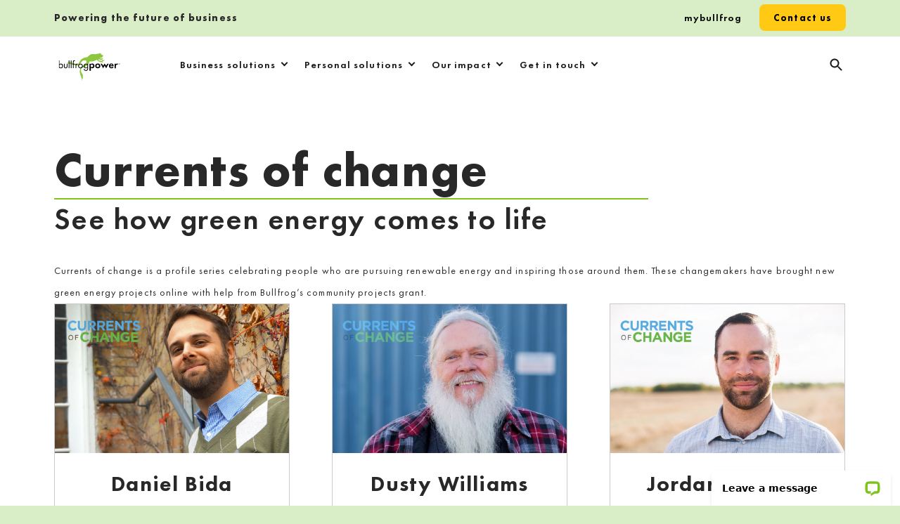

--- FILE ---
content_type: text/html; charset=UTF-8
request_url: https://bullfrogpower.com/community/community-projects/currents-of-change/
body_size: 27070
content:
<!DOCTYPE html>
<html class="no-js" lang="en-US">

<head>

<!-- Google Tag Manager -->
<script>(function(w,d,s,l,i){w[l]=w[l]||[];w[l].push({'gtm.start':
new Date().getTime(),event:'gtm.js'});var f=d.getElementsByTagName(s)[0],
j=d.createElement(s),dl=l!='dataLayer'?'&l='+l:'';j.async=true;j.src=
'https://www.googletagmanager.com/gtm.js?id='+i+dl;f.parentNode.insertBefore(j,f);
})(window,document,'script','dataLayer','GTM-M43NQQC8');</script>
<!-- End Google Tag Manager -->
	
<meta name='robots' content='index, follow, max-image-preview:large, max-snippet:-1, max-video-preview:-1' />
	<style>img:is([sizes="auto" i], [sizes^="auto," i]) { contain-intrinsic-size: 3000px 1500px }</style>
	<meta name="dlm-version" content="5.1.7">
<!-- Google Tag Manager for WordPress by gtm4wp.com -->
<script data-cfasync="false" data-pagespeed-no-defer>
	var gtm4wp_datalayer_name = "dataLayer";
	var dataLayer = dataLayer || [];
</script>
<!-- End Google Tag Manager for WordPress by gtm4wp.com -->
<meta charset="UTF-8">
<meta name="viewport" content="width=device-width, initial-scale=1">
<link rel="profile" href="http://gmpg.org/xfn/11">
<link rel="pingback" href="https://bullfrogpower.com/xmlrpc.php">
<meta name="facebook-domain-verification" content="p2g2xtwkrmb77kdz9ph7sz8oe5ezc2" />

<meta name="theme-color" content="ffffff">
	<!-- This site is optimized with the Yoast SEO plugin v26.8 - https://yoast.com/product/yoast-seo-wordpress/ -->
	<title>Currents of change - Bullfrog Power</title>
	<link rel="canonical" href="https://bullfrogpower.com/community/community-projects/currents-of-change/" />
	<meta property="og:locale" content="en_US" />
	<meta property="og:type" content="article" />
	<meta property="og:title" content="Currents of change - Bullfrog Power" />
	<meta property="og:description" content="Currents of change See how green energy comes to life  Currents of change is a profile series celebrating people who are pursuing renewable energy and inspiring those around them. These changemakers have brought new green energy projects online with help&hellip;" />
	<meta property="og:url" content="https://bullfrogpower.com/community/community-projects/currents-of-change/" />
	<meta property="og:site_name" content="Bullfrog Power" />
	<meta property="article:modified_time" content="2021-10-28T17:30:26+00:00" />
	<meta property="og:image" content="https://bullfrogpower.com/wp-content/uploads/2021/06/Feature-Currents-of-change-renewable.jpg" />
	<meta property="og:image:width" content="600" />
	<meta property="og:image:height" content="457" />
	<meta property="og:image:type" content="image/jpeg" />
	<meta name="twitter:card" content="summary_large_image" />
	<script type="application/ld+json" class="yoast-schema-graph">{"@context":"https://schema.org","@graph":[{"@type":"WebPage","@id":"https://bullfrogpower.com/community/community-projects/currents-of-change/","url":"https://bullfrogpower.com/community/community-projects/currents-of-change/","name":"Currents of change - Bullfrog Power","isPartOf":{"@id":"https://bullfrogpower.com/#website"},"primaryImageOfPage":{"@id":"https://bullfrogpower.com/community/community-projects/currents-of-change/#primaryimage"},"image":{"@id":"https://bullfrogpower.com/community/community-projects/currents-of-change/#primaryimage"},"thumbnailUrl":"https://bullfrogpower.com/wp-content/uploads/2021/06/Feature-Currents-of-change-renewable.jpg","datePublished":"2021-06-03T14:54:56+00:00","dateModified":"2021-10-28T17:30:26+00:00","breadcrumb":{"@id":"https://bullfrogpower.com/community/community-projects/currents-of-change/#breadcrumb"},"inLanguage":"en-US","potentialAction":[{"@type":"ReadAction","target":["https://bullfrogpower.com/community/community-projects/currents-of-change/"]}]},{"@type":"ImageObject","inLanguage":"en-US","@id":"https://bullfrogpower.com/community/community-projects/currents-of-change/#primaryimage","url":"https://bullfrogpower.com/wp-content/uploads/2021/06/Feature-Currents-of-change-renewable.jpg","contentUrl":"https://bullfrogpower.com/wp-content/uploads/2021/06/Feature-Currents-of-change-renewable.jpg","width":600,"height":457,"caption":"Feature-Currents-of-change-renewable"},{"@type":"BreadcrumbList","@id":"https://bullfrogpower.com/community/community-projects/currents-of-change/#breadcrumb","itemListElement":[{"@type":"ListItem","position":1,"name":"Home","item":"https://bullfrogpower.com/"},{"@type":"ListItem","position":2,"name":"Community","item":"https://bullfrogpower.com/community/"},{"@type":"ListItem","position":3,"name":"Community projects","item":"https://bullfrogpower.com/community/community-projects/"},{"@type":"ListItem","position":4,"name":"Currents of change"}]},{"@type":"WebSite","@id":"https://bullfrogpower.com/#website","url":"https://bullfrogpower.com/","name":"Bullfrog Power","description":"Powering the future of business","publisher":{"@id":"https://bullfrogpower.com/#organization"},"potentialAction":[{"@type":"SearchAction","target":{"@type":"EntryPoint","urlTemplate":"https://bullfrogpower.com/?s={search_term_string}"},"query-input":{"@type":"PropertyValueSpecification","valueRequired":true,"valueName":"search_term_string"}}],"inLanguage":"en-US"},{"@type":"Organization","@id":"https://bullfrogpower.com/#organization","name":"Bullfrog Power","url":"https://bullfrogpower.com/","logo":{"@type":"ImageObject","inLanguage":"en-US","@id":"https://bullfrogpower.com/#/schema/logo/image/","url":"https://bullfrogpower.com/wp-content/uploads/2021/08/bfp_logo.svg","contentUrl":"https://bullfrogpower.com/wp-content/uploads/2021/08/bfp_logo.svg","caption":"Bullfrog Power"},"image":{"@id":"https://bullfrogpower.com/#/schema/logo/image/"}}]}</script>
	<!-- / Yoast SEO plugin. -->


<link rel='dns-prefetch' href='//static.addtoany.com' />
<link rel='dns-prefetch' href='//js.hs-scripts.com' />
<link rel="alternate" type="application/rss+xml" title="Bullfrog Power &raquo; Feed" href="https://bullfrogpower.com/feed/" />
<script type="text/javascript">
/* <![CDATA[ */
window._wpemojiSettings = {"baseUrl":"https:\/\/s.w.org\/images\/core\/emoji\/16.0.1\/72x72\/","ext":".png","svgUrl":"https:\/\/s.w.org\/images\/core\/emoji\/16.0.1\/svg\/","svgExt":".svg","source":{"wpemoji":"https:\/\/bullfrogpower.com\/wp-includes\/js\/wp-emoji.js?ver=6.8.3","twemoji":"https:\/\/bullfrogpower.com\/wp-includes\/js\/twemoji.js?ver=6.8.3"}};
/**
 * @output wp-includes/js/wp-emoji-loader.js
 */

/**
 * Emoji Settings as exported in PHP via _print_emoji_detection_script().
 * @typedef WPEmojiSettings
 * @type {object}
 * @property {?object} source
 * @property {?string} source.concatemoji
 * @property {?string} source.twemoji
 * @property {?string} source.wpemoji
 * @property {?boolean} DOMReady
 * @property {?Function} readyCallback
 */

/**
 * Support tests.
 * @typedef SupportTests
 * @type {object}
 * @property {?boolean} flag
 * @property {?boolean} emoji
 */

/**
 * IIFE to detect emoji support and load Twemoji if needed.
 *
 * @param {Window} window
 * @param {Document} document
 * @param {WPEmojiSettings} settings
 */
( function wpEmojiLoader( window, document, settings ) {
	if ( typeof Promise === 'undefined' ) {
		return;
	}

	var sessionStorageKey = 'wpEmojiSettingsSupports';
	var tests = [ 'flag', 'emoji' ];

	/**
	 * Checks whether the browser supports offloading to a Worker.
	 *
	 * @since 6.3.0
	 *
	 * @private
	 *
	 * @returns {boolean}
	 */
	function supportsWorkerOffloading() {
		return (
			typeof Worker !== 'undefined' &&
			typeof OffscreenCanvas !== 'undefined' &&
			typeof URL !== 'undefined' &&
			URL.createObjectURL &&
			typeof Blob !== 'undefined'
		);
	}

	/**
	 * @typedef SessionSupportTests
	 * @type {object}
	 * @property {number} timestamp
	 * @property {SupportTests} supportTests
	 */

	/**
	 * Get support tests from session.
	 *
	 * @since 6.3.0
	 *
	 * @private
	 *
	 * @returns {?SupportTests} Support tests, or null if not set or older than 1 week.
	 */
	function getSessionSupportTests() {
		try {
			/** @type {SessionSupportTests} */
			var item = JSON.parse(
				sessionStorage.getItem( sessionStorageKey )
			);
			if (
				typeof item === 'object' &&
				typeof item.timestamp === 'number' &&
				new Date().valueOf() < item.timestamp + 604800 && // Note: Number is a week in seconds.
				typeof item.supportTests === 'object'
			) {
				return item.supportTests;
			}
		} catch ( e ) {}
		return null;
	}

	/**
	 * Persist the supports in session storage.
	 *
	 * @since 6.3.0
	 *
	 * @private
	 *
	 * @param {SupportTests} supportTests Support tests.
	 */
	function setSessionSupportTests( supportTests ) {
		try {
			/** @type {SessionSupportTests} */
			var item = {
				supportTests: supportTests,
				timestamp: new Date().valueOf()
			};

			sessionStorage.setItem(
				sessionStorageKey,
				JSON.stringify( item )
			);
		} catch ( e ) {}
	}

	/**
	 * Checks if two sets of Emoji characters render the same visually.
	 *
	 * This is used to determine if the browser is rendering an emoji with multiple data points
	 * correctly. set1 is the emoji in the correct form, using a zero-width joiner. set2 is the emoji
	 * in the incorrect form, using a zero-width space. If the two sets render the same, then the browser
	 * does not support the emoji correctly.
	 *
	 * This function may be serialized to run in a Worker. Therefore, it cannot refer to variables from the containing
	 * scope. Everything must be passed by parameters.
	 *
	 * @since 4.9.0
	 *
	 * @private
	 *
	 * @param {CanvasRenderingContext2D} context 2D Context.
	 * @param {string} set1 Set of Emoji to test.
	 * @param {string} set2 Set of Emoji to test.
	 *
	 * @return {boolean} True if the two sets render the same.
	 */
	function emojiSetsRenderIdentically( context, set1, set2 ) {
		// Cleanup from previous test.
		context.clearRect( 0, 0, context.canvas.width, context.canvas.height );
		context.fillText( set1, 0, 0 );
		var rendered1 = new Uint32Array(
			context.getImageData(
				0,
				0,
				context.canvas.width,
				context.canvas.height
			).data
		);

		// Cleanup from previous test.
		context.clearRect( 0, 0, context.canvas.width, context.canvas.height );
		context.fillText( set2, 0, 0 );
		var rendered2 = new Uint32Array(
			context.getImageData(
				0,
				0,
				context.canvas.width,
				context.canvas.height
			).data
		);

		return rendered1.every( function ( rendered2Data, index ) {
			return rendered2Data === rendered2[ index ];
		} );
	}

	/**
	 * Checks if the center point of a single emoji is empty.
	 *
	 * This is used to determine if the browser is rendering an emoji with a single data point
	 * correctly. The center point of an incorrectly rendered emoji will be empty. A correctly
	 * rendered emoji will have a non-zero value at the center point.
	 *
	 * This function may be serialized to run in a Worker. Therefore, it cannot refer to variables from the containing
	 * scope. Everything must be passed by parameters.
	 *
	 * @since 6.8.2
	 *
	 * @private
	 *
	 * @param {CanvasRenderingContext2D} context 2D Context.
	 * @param {string} emoji Emoji to test.
	 *
	 * @return {boolean} True if the center point is empty.
	 */
	function emojiRendersEmptyCenterPoint( context, emoji ) {
		// Cleanup from previous test.
		context.clearRect( 0, 0, context.canvas.width, context.canvas.height );
		context.fillText( emoji, 0, 0 );

		// Test if the center point (16, 16) is empty (0,0,0,0).
		var centerPoint = context.getImageData(16, 16, 1, 1);
		for ( var i = 0; i < centerPoint.data.length; i++ ) {
			if ( centerPoint.data[ i ] !== 0 ) {
				// Stop checking the moment it's known not to be empty.
				return false;
			}
		}

		return true;
	}

	/**
	 * Determines if the browser properly renders Emoji that Twemoji can supplement.
	 *
	 * This function may be serialized to run in a Worker. Therefore, it cannot refer to variables from the containing
	 * scope. Everything must be passed by parameters.
	 *
	 * @since 4.2.0
	 *
	 * @private
	 *
	 * @param {CanvasRenderingContext2D} context 2D Context.
	 * @param {string} type Whether to test for support of "flag" or "emoji".
	 * @param {Function} emojiSetsRenderIdentically Reference to emojiSetsRenderIdentically function, needed due to minification.
	 * @param {Function} emojiRendersEmptyCenterPoint Reference to emojiRendersEmptyCenterPoint function, needed due to minification.
	 *
	 * @return {boolean} True if the browser can render emoji, false if it cannot.
	 */
	function browserSupportsEmoji( context, type, emojiSetsRenderIdentically, emojiRendersEmptyCenterPoint ) {
		var isIdentical;

		switch ( type ) {
			case 'flag':
				/*
				 * Test for Transgender flag compatibility. Added in Unicode 13.
				 *
				 * To test for support, we try to render it, and compare the rendering to how it would look if
				 * the browser doesn't render it correctly (white flag emoji + transgender symbol).
				 */
				isIdentical = emojiSetsRenderIdentically(
					context,
					'\uD83C\uDFF3\uFE0F\u200D\u26A7\uFE0F', // as a zero-width joiner sequence
					'\uD83C\uDFF3\uFE0F\u200B\u26A7\uFE0F' // separated by a zero-width space
				);

				if ( isIdentical ) {
					return false;
				}

				/*
				 * Test for Sark flag compatibility. This is the least supported of the letter locale flags,
				 * so gives us an easy test for full support.
				 *
				 * To test for support, we try to render it, and compare the rendering to how it would look if
				 * the browser doesn't render it correctly ([C] + [Q]).
				 */
				isIdentical = emojiSetsRenderIdentically(
					context,
					'\uD83C\uDDE8\uD83C\uDDF6', // as the sequence of two code points
					'\uD83C\uDDE8\u200B\uD83C\uDDF6' // as the two code points separated by a zero-width space
				);

				if ( isIdentical ) {
					return false;
				}

				/*
				 * Test for English flag compatibility. England is a country in the United Kingdom, it
				 * does not have a two letter locale code but rather a five letter sub-division code.
				 *
				 * To test for support, we try to render it, and compare the rendering to how it would look if
				 * the browser doesn't render it correctly (black flag emoji + [G] + [B] + [E] + [N] + [G]).
				 */
				isIdentical = emojiSetsRenderIdentically(
					context,
					// as the flag sequence
					'\uD83C\uDFF4\uDB40\uDC67\uDB40\uDC62\uDB40\uDC65\uDB40\uDC6E\uDB40\uDC67\uDB40\uDC7F',
					// with each code point separated by a zero-width space
					'\uD83C\uDFF4\u200B\uDB40\uDC67\u200B\uDB40\uDC62\u200B\uDB40\uDC65\u200B\uDB40\uDC6E\u200B\uDB40\uDC67\u200B\uDB40\uDC7F'
				);

				return ! isIdentical;
			case 'emoji':
				/*
				 * Does Emoji 16.0 cause the browser to go splat?
				 *
				 * To test for Emoji 16.0 support, try to render a new emoji: Splatter.
				 *
				 * The splatter emoji is a single code point emoji. Testing for browser support
				 * required testing the center point of the emoji to see if it is empty.
				 *
				 * 0xD83E 0xDEDF (\uD83E\uDEDF) == 🫟 Splatter.
				 *
				 * When updating this test, please ensure that the emoji is either a single code point
				 * or switch to using the emojiSetsRenderIdentically function and testing with a zero-width
				 * joiner vs a zero-width space.
				 */
				var notSupported = emojiRendersEmptyCenterPoint( context, '\uD83E\uDEDF' );
				return ! notSupported;
		}

		return false;
	}

	/**
	 * Checks emoji support tests.
	 *
	 * This function may be serialized to run in a Worker. Therefore, it cannot refer to variables from the containing
	 * scope. Everything must be passed by parameters.
	 *
	 * @since 6.3.0
	 *
	 * @private
	 *
	 * @param {string[]} tests Tests.
	 * @param {Function} browserSupportsEmoji Reference to browserSupportsEmoji function, needed due to minification.
	 * @param {Function} emojiSetsRenderIdentically Reference to emojiSetsRenderIdentically function, needed due to minification.
	 * @param {Function} emojiRendersEmptyCenterPoint Reference to emojiRendersEmptyCenterPoint function, needed due to minification.
	 *
	 * @return {SupportTests} Support tests.
	 */
	function testEmojiSupports( tests, browserSupportsEmoji, emojiSetsRenderIdentically, emojiRendersEmptyCenterPoint ) {
		var canvas;
		if (
			typeof WorkerGlobalScope !== 'undefined' &&
			self instanceof WorkerGlobalScope
		) {
			canvas = new OffscreenCanvas( 300, 150 ); // Dimensions are default for HTMLCanvasElement.
		} else {
			canvas = document.createElement( 'canvas' );
		}

		var context = canvas.getContext( '2d', { willReadFrequently: true } );

		/*
		 * Chrome on OS X added native emoji rendering in M41. Unfortunately,
		 * it doesn't work when the font is bolder than 500 weight. So, we
		 * check for bold rendering support to avoid invisible emoji in Chrome.
		 */
		context.textBaseline = 'top';
		context.font = '600 32px Arial';

		var supports = {};
		tests.forEach( function ( test ) {
			supports[ test ] = browserSupportsEmoji( context, test, emojiSetsRenderIdentically, emojiRendersEmptyCenterPoint );
		} );
		return supports;
	}

	/**
	 * Adds a script to the head of the document.
	 *
	 * @ignore
	 *
	 * @since 4.2.0
	 *
	 * @param {string} src The url where the script is located.
	 *
	 * @return {void}
	 */
	function addScript( src ) {
		var script = document.createElement( 'script' );
		script.src = src;
		script.defer = true;
		document.head.appendChild( script );
	}

	settings.supports = {
		everything: true,
		everythingExceptFlag: true
	};

	// Create a promise for DOMContentLoaded since the worker logic may finish after the event has fired.
	var domReadyPromise = new Promise( function ( resolve ) {
		document.addEventListener( 'DOMContentLoaded', resolve, {
			once: true
		} );
	} );

	// Obtain the emoji support from the browser, asynchronously when possible.
	new Promise( function ( resolve ) {
		var supportTests = getSessionSupportTests();
		if ( supportTests ) {
			resolve( supportTests );
			return;
		}

		if ( supportsWorkerOffloading() ) {
			try {
				// Note that the functions are being passed as arguments due to minification.
				var workerScript =
					'postMessage(' +
					testEmojiSupports.toString() +
					'(' +
					[
						JSON.stringify( tests ),
						browserSupportsEmoji.toString(),
						emojiSetsRenderIdentically.toString(),
						emojiRendersEmptyCenterPoint.toString()
					].join( ',' ) +
					'));';
				var blob = new Blob( [ workerScript ], {
					type: 'text/javascript'
				} );
				var worker = new Worker( URL.createObjectURL( blob ), { name: 'wpTestEmojiSupports' } );
				worker.onmessage = function ( event ) {
					supportTests = event.data;
					setSessionSupportTests( supportTests );
					worker.terminate();
					resolve( supportTests );
				};
				return;
			} catch ( e ) {}
		}

		supportTests = testEmojiSupports( tests, browserSupportsEmoji, emojiSetsRenderIdentically, emojiRendersEmptyCenterPoint );
		setSessionSupportTests( supportTests );
		resolve( supportTests );
	} )
		// Once the browser emoji support has been obtained from the session, finalize the settings.
		.then( function ( supportTests ) {
			/*
			 * Tests the browser support for flag emojis and other emojis, and adjusts the
			 * support settings accordingly.
			 */
			for ( var test in supportTests ) {
				settings.supports[ test ] = supportTests[ test ];

				settings.supports.everything =
					settings.supports.everything && settings.supports[ test ];

				if ( 'flag' !== test ) {
					settings.supports.everythingExceptFlag =
						settings.supports.everythingExceptFlag &&
						settings.supports[ test ];
				}
			}

			settings.supports.everythingExceptFlag =
				settings.supports.everythingExceptFlag &&
				! settings.supports.flag;

			// Sets DOMReady to false and assigns a ready function to settings.
			settings.DOMReady = false;
			settings.readyCallback = function () {
				settings.DOMReady = true;
			};
		} )
		.then( function () {
			return domReadyPromise;
		} )
		.then( function () {
			// When the browser can not render everything we need to load a polyfill.
			if ( ! settings.supports.everything ) {
				settings.readyCallback();

				var src = settings.source || {};

				if ( src.concatemoji ) {
					addScript( src.concatemoji );
				} else if ( src.wpemoji && src.twemoji ) {
					addScript( src.twemoji );
					addScript( src.wpemoji );
				}
			}
		} );
} )( window, document, window._wpemojiSettings );

/* ]]> */
</script>
<style id='wp-emoji-styles-inline-css' type='text/css'>

	img.wp-smiley, img.emoji {
		display: inline !important;
		border: none !important;
		box-shadow: none !important;
		height: 1em !important;
		width: 1em !important;
		margin: 0 0.07em !important;
		vertical-align: -0.1em !important;
		background: none !important;
		padding: 0 !important;
	}
</style>
<link rel='stylesheet' id='wp-block-library-css' href='https://bullfrogpower.com/wp-includes/css/dist/block-library/style.css?ver=6.8.3' type='text/css' media='all' />
<style id='classic-theme-styles-inline-css' type='text/css'>
/**
 * These rules are needed for backwards compatibility.
 * They should match the button element rules in the base theme.json file.
 */
.wp-block-button__link {
	color: #ffffff;
	background-color: #32373c;
	border-radius: 9999px; /* 100% causes an oval, but any explicit but really high value retains the pill shape. */

	/* This needs a low specificity so it won't override the rules from the button element if defined in theme.json. */
	box-shadow: none;
	text-decoration: none;

	/* The extra 2px are added to size solids the same as the outline versions.*/
	padding: calc(0.667em + 2px) calc(1.333em + 2px);

	font-size: 1.125em;
}

.wp-block-file__button {
	background: #32373c;
	color: #ffffff;
	text-decoration: none;
}

</style>
<style id='mfb-meta-field-block-style-inline-css' type='text/css'>
.wp-block-mfb-meta-field-block,.wp-block-mfb-meta-field-block *{box-sizing:border-box}.wp-block-mfb-meta-field-block.is-layout-flow>.prefix,.wp-block-mfb-meta-field-block.is-layout-flow>.suffix,.wp-block-mfb-meta-field-block.is-layout-flow>.value{margin-block-end:0;margin-block-start:0}.wp-block-mfb-meta-field-block.is-display-inline-block>*{display:inline-block}.wp-block-mfb-meta-field-block.is-display-inline-block .prefix{margin-inline-end:var(--mfb--gap,.5em)}.wp-block-mfb-meta-field-block.is-display-inline-block .suffix{margin-inline-start:var(--mfb--gap,.5em)}.wp-block-mfb-meta-field-block .value img,.wp-block-mfb-meta-field-block .value video{height:auto;max-width:100%}

</style>
<style id='gutena-accordion-style-inline-css' type='text/css'>
.gutena-accordion-block{display:grid;row-gap:calc(var(--gutena--accordion-panel-spacing, 20)*1px)}.gutena-accordion-block>.gutena-accordion-block__panel{background-color:var(--gutena--accordion-panel-background-color);border:var(--gutena--accordion-panel-border);border-radius:var(--gutena--accordion-panel-border-radius);cursor:pointer;margin:0!important}.gutena-accordion-block>.gutena-accordion-block__panel>.gutena-accordion-block__panel-title{color:var(--gutena--accordion-panel-title-color);cursor:pointer;padding:var(--gutena--accordion-panel-padding,20px);transition:.4s}.gutena-accordion-block>.gutena-accordion-block__panel>.gutena-accordion-block__panel-title.editor{padding-bottom:0}.gutena-accordion-block>.gutena-accordion-block__panel>.gutena-accordion-block__panel-title>.gutena-accordion-block__panel-title-inner{align-items:center;-moz-column-gap:10px;column-gap:10px;display:flex;margin:0;padding:0}.gutena-accordion-block>.gutena-accordion-block__panel>.gutena-accordion-block__panel-title>.gutena-accordion-block__panel-title-inner div,.gutena-accordion-block>.gutena-accordion-block__panel>.gutena-accordion-block__panel-title>.gutena-accordion-block__panel-title-inner p{color:var(--gutena--accordion-panel-title-color,var(--wp--preset--color--tertiary))!important;font-family:var(--gutena--accordion-panel-title-font-family,var(--wp--custom--typography--font-family--secondary));font-size:var(--gutena--accordion-panel-title-font-size,var(--wp--custom--typography--font-size--p));font-style:var(--gutena--accordion-panel-title-font-style,inherit);font-weight:var(--gutena--accordion-panel-title-font-weight);line-height:var(--gutena--accordion-panel-title-line-height,var(--wp--custom--typography--line-height--p));text-transform:var(--gutena--accordion-panel-title-text-transform)}.gutena-accordion-block>.gutena-accordion-block__panel>.gutena-accordion-block__panel-title>.gutena-accordion-block__panel-title-inner>.trigger-plus-minus{align-items:center;display:flex;height:20px;justify-content:center;margin-left:auto;position:relative;width:20px}.gutena-accordion-block>.gutena-accordion-block__panel>.gutena-accordion-block__panel-title>.gutena-accordion-block__panel-title-inner>.trigger-plus-minus>.horizontal{background-color:#313233;height:2px;opacity:1;position:absolute;transform:rotate(-90deg);transition:all .2s ease-in-out;width:60%}.gutena-accordion-block>.gutena-accordion-block__panel>.gutena-accordion-block__panel-title>.gutena-accordion-block__panel-title-inner>.trigger-plus-minus>.vertical{background-color:#313233;height:60%;transform:rotate(-90deg);transition:all .2s ease-in-out;width:2px}.gutena-accordion-block>.gutena-accordion-block__panel>.gutena-accordion-block__panel-title>.gutena-accordion-block__panel-title-inner>.trigger-up-down{display:inline-block;height:1.1rem;margin-left:auto;position:relative;top:50%;transform:translateY(-50%);width:1.1rem}.gutena-accordion-block>.gutena-accordion-block__panel>.gutena-accordion-block__panel-title>.gutena-accordion-block__panel-title-inner>.trigger-up-down>.horizontal{background-color:#313233;bottom:0;display:inline-block;height:.1rem;left:0;position:absolute;transform:rotate(45deg);transition:all .2s ease;width:.66rem}.gutena-accordion-block>.gutena-accordion-block__panel>.gutena-accordion-block__panel-title>.gutena-accordion-block__panel-title-inner>.trigger-up-down>.vertical{background-color:#313233;bottom:0;display:inline-block;height:.1rem;position:absolute;right:0;transform:rotate(-45deg);transition:all .2s ease;width:.66rem}.gutena-accordion-block>.gutena-accordion-block__panel>.gutena-accordion-block__panel-title>.gutena-accordion-block__panel-title-inner h1{font-size:var(--gutena--accordion-panel-title-font-size,var(--wp--custom--typography--font-size--hone));line-height:var(--gutena--accordion-panel-title-line-height,var(--wp--custom--typography--line-height--hone))}.gutena-accordion-block>.gutena-accordion-block__panel>.gutena-accordion-block__panel-title>.gutena-accordion-block__panel-title-inner h1,.gutena-accordion-block>.gutena-accordion-block__panel>.gutena-accordion-block__panel-title>.gutena-accordion-block__panel-title-inner h2{color:var(--gutena--accordion-panel-title-color,var(--wp--preset--color--secondary))!important;font-family:var(--gutena--accordion-panel-title-font-family,var(--wp--custom--typography--font-family--primary));font-weight:var(--gutena--accordion-panel-title-font-weight,var(--wp--custom--typography--font-weight--semi-bold));text-transform:var(--gutena--accordion-panel-title-text-transform)}.gutena-accordion-block>.gutena-accordion-block__panel>.gutena-accordion-block__panel-title>.gutena-accordion-block__panel-title-inner h2{font-size:var(--gutena--accordion-panel-title-font-size,var(--wp--custom--typography--font-size--htwo));line-height:var(--gutena--accordion-panel-title-line-height,var(--wp--custom--typography--line-height--htwo))}.gutena-accordion-block>.gutena-accordion-block__panel>.gutena-accordion-block__panel-title>.gutena-accordion-block__panel-title-inner h3{font-size:var(--gutena--accordion-panel-title-font-size,var(--wp--custom--typography--font-size--hthree));line-height:var(--gutena--accordion-panel-title-line-height,var(--wp--custom--typography--line-height--hthree))}.gutena-accordion-block>.gutena-accordion-block__panel>.gutena-accordion-block__panel-title>.gutena-accordion-block__panel-title-inner h3,.gutena-accordion-block>.gutena-accordion-block__panel>.gutena-accordion-block__panel-title>.gutena-accordion-block__panel-title-inner h4{color:var(--gutena--accordion-panel-title-color,var(--wp--preset--color--secondary))!important;font-family:var(--gutena--accordion-panel-title-font-family,var(--wp--custom--typography--font-family--primary));font-weight:var(--gutena--accordion-panel-title-font-weight,var(--wp--custom--typography--font-weight--semi-bold));text-transform:var(--gutena--accordion-panel-title-text-transform)}.gutena-accordion-block>.gutena-accordion-block__panel>.gutena-accordion-block__panel-title>.gutena-accordion-block__panel-title-inner h4{font-size:var(--gutena--accordion-panel-title-font-size,var(--wp--custom--typography--font-size--hfour));line-height:var(--gutena--accordion-panel-title-line-height,var(--wp--custom--typography--line-height--hfour))}.gutena-accordion-block>.gutena-accordion-block__panel>.gutena-accordion-block__panel-title>.gutena-accordion-block__panel-title-inner h5{font-size:var(--gutena--accordion-panel-title-font-size,var(--wp--custom--typography--font-size--hfive));line-height:var(--gutena--accordion-panel-title-line-height,var(--wp--custom--typography--line-height--hfive))}.gutena-accordion-block>.gutena-accordion-block__panel>.gutena-accordion-block__panel-title>.gutena-accordion-block__panel-title-inner h5,.gutena-accordion-block>.gutena-accordion-block__panel>.gutena-accordion-block__panel-title>.gutena-accordion-block__panel-title-inner h6{color:var(--gutena--accordion-panel-title-color,var(--wp--preset--color--secondary))!important;font-family:var(--gutena--accordion-panel-title-font-family,var(--wp--custom--typography--font-family--primary));font-weight:var(--gutena--accordion-panel-title-font-weight,var(--wp--custom--typography--font-weight--semi-bold));text-transform:var(--gutena--accordion-panel-title-text-transform)}.gutena-accordion-block>.gutena-accordion-block__panel>.gutena-accordion-block__panel-title>.gutena-accordion-block__panel-title-inner h6{font-size:var(--gutena--accordion-panel-title-font-size,var(--wp--custom--typography--font-size--hsix));line-height:var(--gutena--accordion-panel-title-line-height,var(--wp--custom--typography--line-height--hsix))}.gutena-accordion-block>.gutena-accordion-block__panel>.gutena-accordion-block__panel-content{color:var(--gutena--accordion-panel-content-color,var(--wp--preset--color--tertiary));cursor:default;font-family:var(--gutena--accordion-panel-content-font-family,var(--wp--custom--typography--font-family--secondary));font-size:var(--gutena--accordion-panel-content-font-size,var(--wp--custom--typography--line-height--p));font-style:var(--gutena--accordion-panel-content-font-style);font-weight:var(--gutena--accordion-panel-content-font-weight);line-height:var(--gutena--accordion-panel-content-line-height,var(--wp--custom--typography--line-height--p));text-transform:var(--gutena--accordion-panel-content-text-transform)}.gutena-accordion-block>.gutena-accordion-block__panel>.gutena-accordion-block__panel-content .wp-block-image:last-of-type,.gutena-accordion-block>.gutena-accordion-block__panel>.gutena-accordion-block__panel-content figcaption:last-of-type{margin-bottom:0}.gutena-accordion-block>.gutena-accordion-block__panel>.gutena-accordion-block__panel-content:not(.editor){max-height:0;overflow:hidden;transition:max-height .2s ease-out}.gutena-accordion-block>.gutena-accordion-block__panel>.gutena-accordion-block__panel-content>.gutena-accordion-block__panel-content-inner{margin-top:calc(var(--gutena--accordion-panel-title-content-spacing)*1px);padding:var(--gutena--accordion-panel-padding,20px);padding-top:0}.gutena-accordion-block>.gutena-accordion-block__panel>.gutena-accordion-block__panel-content>.gutena-accordion-block__panel-content-inner>:last-child{margin-bottom:0}.gutena-accordion-block>.gutena-accordion-block__panel.active>.gutena-accordion-block__panel-title{padding-bottom:0}.gutena-accordion-block>.gutena-accordion-block__panel.active>.gutena-accordion-block__panel-title>.gutena-accordion-block__panel-title-inner>.trigger-plus-minus>.horizontal{opacity:0;transform:rotate(90deg)}.gutena-accordion-block>.gutena-accordion-block__panel.active>.gutena-accordion-block__panel-title>.gutena-accordion-block__panel-title-inner>.trigger-plus-minus>.vertical{transform:rotate(90deg)}.gutena-accordion-block>.gutena-accordion-block__panel.active>.gutena-accordion-block__panel-title>.gutena-accordion-block__panel-title-inner>.trigger-up-down>.horizontal{transform:rotate(-45deg)}.gutena-accordion-block>.gutena-accordion-block__panel.active>.gutena-accordion-block__panel-title>.gutena-accordion-block__panel-title-inner>.trigger-up-down>.vertical{transform:rotate(45deg)}

</style>
<link rel='stylesheet' id='plethoraplugins-tabs-style-css' href='https://bullfrogpower.com/wp-content/plugins/plethora-tabs-accordions/build/style-index.css?ver=1764953799' type='text/css' media='all' />
<style id='global-styles-inline-css' type='text/css'>
:root{--wp--preset--aspect-ratio--square: 1;--wp--preset--aspect-ratio--4-3: 4/3;--wp--preset--aspect-ratio--3-4: 3/4;--wp--preset--aspect-ratio--3-2: 3/2;--wp--preset--aspect-ratio--2-3: 2/3;--wp--preset--aspect-ratio--16-9: 16/9;--wp--preset--aspect-ratio--9-16: 9/16;--wp--preset--color--black: #000000;--wp--preset--color--cyan-bluish-gray: #abb8c3;--wp--preset--color--white: #ffffff;--wp--preset--color--pale-pink: #f78da7;--wp--preset--color--vivid-red: #cf2e2e;--wp--preset--color--luminous-vivid-orange: #ff6900;--wp--preset--color--luminous-vivid-amber: #fcb900;--wp--preset--color--light-green-cyan: #7bdcb5;--wp--preset--color--vivid-green-cyan: #00d084;--wp--preset--color--pale-cyan-blue: #8ed1fc;--wp--preset--color--vivid-cyan-blue: #0693e3;--wp--preset--color--vivid-purple: #9b51e0;--wp--preset--gradient--vivid-cyan-blue-to-vivid-purple: linear-gradient(135deg,rgba(6,147,227,1) 0%,rgb(155,81,224) 100%);--wp--preset--gradient--light-green-cyan-to-vivid-green-cyan: linear-gradient(135deg,rgb(122,220,180) 0%,rgb(0,208,130) 100%);--wp--preset--gradient--luminous-vivid-amber-to-luminous-vivid-orange: linear-gradient(135deg,rgba(252,185,0,1) 0%,rgba(255,105,0,1) 100%);--wp--preset--gradient--luminous-vivid-orange-to-vivid-red: linear-gradient(135deg,rgba(255,105,0,1) 0%,rgb(207,46,46) 100%);--wp--preset--gradient--very-light-gray-to-cyan-bluish-gray: linear-gradient(135deg,rgb(238,238,238) 0%,rgb(169,184,195) 100%);--wp--preset--gradient--cool-to-warm-spectrum: linear-gradient(135deg,rgb(74,234,220) 0%,rgb(151,120,209) 20%,rgb(207,42,186) 40%,rgb(238,44,130) 60%,rgb(251,105,98) 80%,rgb(254,248,76) 100%);--wp--preset--gradient--blush-light-purple: linear-gradient(135deg,rgb(255,206,236) 0%,rgb(152,150,240) 100%);--wp--preset--gradient--blush-bordeaux: linear-gradient(135deg,rgb(254,205,165) 0%,rgb(254,45,45) 50%,rgb(107,0,62) 100%);--wp--preset--gradient--luminous-dusk: linear-gradient(135deg,rgb(255,203,112) 0%,rgb(199,81,192) 50%,rgb(65,88,208) 100%);--wp--preset--gradient--pale-ocean: linear-gradient(135deg,rgb(255,245,203) 0%,rgb(182,227,212) 50%,rgb(51,167,181) 100%);--wp--preset--gradient--electric-grass: linear-gradient(135deg,rgb(202,248,128) 0%,rgb(113,206,126) 100%);--wp--preset--gradient--midnight: linear-gradient(135deg,rgb(2,3,129) 0%,rgb(40,116,252) 100%);--wp--preset--font-size--small: 13px;--wp--preset--font-size--medium: 20px;--wp--preset--font-size--large: 36px;--wp--preset--font-size--x-large: 42px;--wp--preset--spacing--20: 0.44rem;--wp--preset--spacing--30: 0.67rem;--wp--preset--spacing--40: 1rem;--wp--preset--spacing--50: 1.5rem;--wp--preset--spacing--60: 2.25rem;--wp--preset--spacing--70: 3.38rem;--wp--preset--spacing--80: 5.06rem;--wp--preset--shadow--natural: 6px 6px 9px rgba(0, 0, 0, 0.2);--wp--preset--shadow--deep: 12px 12px 50px rgba(0, 0, 0, 0.4);--wp--preset--shadow--sharp: 6px 6px 0px rgba(0, 0, 0, 0.2);--wp--preset--shadow--outlined: 6px 6px 0px -3px rgba(255, 255, 255, 1), 6px 6px rgba(0, 0, 0, 1);--wp--preset--shadow--crisp: 6px 6px 0px rgba(0, 0, 0, 1);}:where(.is-layout-flex){gap: 0.5em;}:where(.is-layout-grid){gap: 0.5em;}body .is-layout-flex{display: flex;}.is-layout-flex{flex-wrap: wrap;align-items: center;}.is-layout-flex > :is(*, div){margin: 0;}body .is-layout-grid{display: grid;}.is-layout-grid > :is(*, div){margin: 0;}:where(.wp-block-columns.is-layout-flex){gap: 2em;}:where(.wp-block-columns.is-layout-grid){gap: 2em;}:where(.wp-block-post-template.is-layout-flex){gap: 1.25em;}:where(.wp-block-post-template.is-layout-grid){gap: 1.25em;}.has-black-color{color: var(--wp--preset--color--black) !important;}.has-cyan-bluish-gray-color{color: var(--wp--preset--color--cyan-bluish-gray) !important;}.has-white-color{color: var(--wp--preset--color--white) !important;}.has-pale-pink-color{color: var(--wp--preset--color--pale-pink) !important;}.has-vivid-red-color{color: var(--wp--preset--color--vivid-red) !important;}.has-luminous-vivid-orange-color{color: var(--wp--preset--color--luminous-vivid-orange) !important;}.has-luminous-vivid-amber-color{color: var(--wp--preset--color--luminous-vivid-amber) !important;}.has-light-green-cyan-color{color: var(--wp--preset--color--light-green-cyan) !important;}.has-vivid-green-cyan-color{color: var(--wp--preset--color--vivid-green-cyan) !important;}.has-pale-cyan-blue-color{color: var(--wp--preset--color--pale-cyan-blue) !important;}.has-vivid-cyan-blue-color{color: var(--wp--preset--color--vivid-cyan-blue) !important;}.has-vivid-purple-color{color: var(--wp--preset--color--vivid-purple) !important;}.has-black-background-color{background-color: var(--wp--preset--color--black) !important;}.has-cyan-bluish-gray-background-color{background-color: var(--wp--preset--color--cyan-bluish-gray) !important;}.has-white-background-color{background-color: var(--wp--preset--color--white) !important;}.has-pale-pink-background-color{background-color: var(--wp--preset--color--pale-pink) !important;}.has-vivid-red-background-color{background-color: var(--wp--preset--color--vivid-red) !important;}.has-luminous-vivid-orange-background-color{background-color: var(--wp--preset--color--luminous-vivid-orange) !important;}.has-luminous-vivid-amber-background-color{background-color: var(--wp--preset--color--luminous-vivid-amber) !important;}.has-light-green-cyan-background-color{background-color: var(--wp--preset--color--light-green-cyan) !important;}.has-vivid-green-cyan-background-color{background-color: var(--wp--preset--color--vivid-green-cyan) !important;}.has-pale-cyan-blue-background-color{background-color: var(--wp--preset--color--pale-cyan-blue) !important;}.has-vivid-cyan-blue-background-color{background-color: var(--wp--preset--color--vivid-cyan-blue) !important;}.has-vivid-purple-background-color{background-color: var(--wp--preset--color--vivid-purple) !important;}.has-black-border-color{border-color: var(--wp--preset--color--black) !important;}.has-cyan-bluish-gray-border-color{border-color: var(--wp--preset--color--cyan-bluish-gray) !important;}.has-white-border-color{border-color: var(--wp--preset--color--white) !important;}.has-pale-pink-border-color{border-color: var(--wp--preset--color--pale-pink) !important;}.has-vivid-red-border-color{border-color: var(--wp--preset--color--vivid-red) !important;}.has-luminous-vivid-orange-border-color{border-color: var(--wp--preset--color--luminous-vivid-orange) !important;}.has-luminous-vivid-amber-border-color{border-color: var(--wp--preset--color--luminous-vivid-amber) !important;}.has-light-green-cyan-border-color{border-color: var(--wp--preset--color--light-green-cyan) !important;}.has-vivid-green-cyan-border-color{border-color: var(--wp--preset--color--vivid-green-cyan) !important;}.has-pale-cyan-blue-border-color{border-color: var(--wp--preset--color--pale-cyan-blue) !important;}.has-vivid-cyan-blue-border-color{border-color: var(--wp--preset--color--vivid-cyan-blue) !important;}.has-vivid-purple-border-color{border-color: var(--wp--preset--color--vivid-purple) !important;}.has-vivid-cyan-blue-to-vivid-purple-gradient-background{background: var(--wp--preset--gradient--vivid-cyan-blue-to-vivid-purple) !important;}.has-light-green-cyan-to-vivid-green-cyan-gradient-background{background: var(--wp--preset--gradient--light-green-cyan-to-vivid-green-cyan) !important;}.has-luminous-vivid-amber-to-luminous-vivid-orange-gradient-background{background: var(--wp--preset--gradient--luminous-vivid-amber-to-luminous-vivid-orange) !important;}.has-luminous-vivid-orange-to-vivid-red-gradient-background{background: var(--wp--preset--gradient--luminous-vivid-orange-to-vivid-red) !important;}.has-very-light-gray-to-cyan-bluish-gray-gradient-background{background: var(--wp--preset--gradient--very-light-gray-to-cyan-bluish-gray) !important;}.has-cool-to-warm-spectrum-gradient-background{background: var(--wp--preset--gradient--cool-to-warm-spectrum) !important;}.has-blush-light-purple-gradient-background{background: var(--wp--preset--gradient--blush-light-purple) !important;}.has-blush-bordeaux-gradient-background{background: var(--wp--preset--gradient--blush-bordeaux) !important;}.has-luminous-dusk-gradient-background{background: var(--wp--preset--gradient--luminous-dusk) !important;}.has-pale-ocean-gradient-background{background: var(--wp--preset--gradient--pale-ocean) !important;}.has-electric-grass-gradient-background{background: var(--wp--preset--gradient--electric-grass) !important;}.has-midnight-gradient-background{background: var(--wp--preset--gradient--midnight) !important;}.has-small-font-size{font-size: var(--wp--preset--font-size--small) !important;}.has-medium-font-size{font-size: var(--wp--preset--font-size--medium) !important;}.has-large-font-size{font-size: var(--wp--preset--font-size--large) !important;}.has-x-large-font-size{font-size: var(--wp--preset--font-size--x-large) !important;}
:where(.wp-block-post-template.is-layout-flex){gap: 1.25em;}:where(.wp-block-post-template.is-layout-grid){gap: 1.25em;}
:where(.wp-block-columns.is-layout-flex){gap: 2em;}:where(.wp-block-columns.is-layout-grid){gap: 2em;}
:root :where(.wp-block-pullquote){font-size: 1.5em;line-height: 1.6;}
</style>
<link rel='stylesheet' id='labb-frontend-styles-css' href='https://bullfrogpower.com/wp-content/plugins/addons-for-beaver-builder/assets/css/labb-frontend.css?ver=3.9.2' type='text/css' media='all' />
<link rel='stylesheet' id='labb-icomoon-styles-css' href='https://bullfrogpower.com/wp-content/plugins/addons-for-beaver-builder/assets/css/icomoon.css?ver=3.9.2' type='text/css' media='all' />
<link rel='stylesheet' id='wpdm-fonticon-css' href='https://bullfrogpower.com/wp-content/plugins/download-manager/assets/wpdm-iconfont/css/wpdm-icons.css?ver=6.8.3' type='text/css' media='all' />
<link rel='stylesheet' id='wpdm-front-css' href='https://bullfrogpower.com/wp-content/plugins/download-manager/assets/css/front.min.css?ver=3.3.46' type='text/css' media='all' />
<link rel='stylesheet' id='wpdm-front-dark-css' href='https://bullfrogpower.com/wp-content/plugins/download-manager/assets/css/front-dark.min.css?ver=3.3.46' type='text/css' media='all' />
<link rel='stylesheet' id='mybullfrog-salesforce-integration-css' href='https://bullfrogpower.com/wp-content/plugins/mybullfrog-salesforce-integration/public/css/mybullfrog-salesforce-integration-public.css?ver=1.0.0' type='text/css' media='all' />
<link rel='stylesheet' id='wpsw_social-icons-css' href='https://bullfrogpower.com/wp-content/plugins/wp-social-widget/assets/css/social-icons.css?ver=2.3.1' type='text/css' media='all' />
<link rel='stylesheet' id='wpsw_social-css-css' href='https://bullfrogpower.com/wp-content/plugins/wp-social-widget/assets/css/social-style.css?ver=2.3.1' type='text/css' media='all' />
<link rel='stylesheet' id='ivory-search-styles-css' href='https://bullfrogpower.com/wp-content/plugins/add-search-to-menu/public/css/ivory-search.min.css?ver=5.5.14' type='text/css' media='all' />
<link rel='stylesheet' id='search-filter-plugin-styles-css' href='https://bullfrogpower.com/wp-content/plugins/search-filter-pro/public/assets/css/search-filter.min.css?ver=2.5.19' type='text/css' media='all' />
<link rel='stylesheet' id='uagb-block-positioning-css-css' href='https://bullfrogpower.com/wp-content/plugins/ultimate-addons-for-gutenberg/assets/css/spectra-block-positioning.min.css?ver=2.19.18' type='text/css' media='all' />
<link rel='stylesheet' id='uag-style-570-css' href='https://bullfrogpower.com/wp-content/uploads/uag-plugin/assets/1000/uag-css-570.css?ver=1769690250' type='text/css' media='all' />
<link rel='stylesheet' id='addtoany-css' href='https://bullfrogpower.com/wp-content/plugins/add-to-any/addtoany.min.css?ver=1.16' type='text/css' media='all' />
<link rel='stylesheet' id='genericons-neue-css' href='https://bullfrogpower.com/wp-content/themes/monument-valley-bfp/assets/fonts/genericons-neue/genericons-neue.css?ver=2.0.4' type='text/css' media='screen' />
<link rel='stylesheet' id='monument_valley-stylesheet-main-css' href='https://bullfrogpower.com/wp-content/themes/monument-valley-bfp/assets/css/main.css?ver=2.0.4' type='text/css' media='screen' />
<link rel='stylesheet' id='monument_valley-stylesheet-shortcodes-css' href='https://bullfrogpower.com/wp-content/themes/monument-valley-bfp/assets/css/shortcodes.css?ver=2.0.4' type='text/css' media='screen' />
<link rel='stylesheet' id='monument_valley-stylesheet-custom-css' href='https://bullfrogpower.com/wp-content/themes/monument-valley-bfp/assets/css/custom-styles.css?ver=2.0.4' type='text/css' media='screen' />
<link rel='stylesheet' id='monument_valley-stylesheet-print-css' href='https://bullfrogpower.com/wp-content/themes/monument-valley-bfp/assets/css/print.css?ver=2.0.4' type='text/css' media='print' />
<style id='monument_valley-inline-css' type='text/css'>
/* START CSS variables */
:root { 
--custom_logo_height: 300px; --color_accent: #196644; --color_header_background: #ffffff; --color_header_text--a40: rgba(40,40,40,0.4); --color_header_text--a0: rgba(40,40,40,0); --color_header_text: #282828; --color_content_text--a40: rgba(40,40,40,0.4); --color_content_text--a0: rgba(40,40,40,0); --color_content_text: #282828; --color_content_headings: #282828; --color_footer_background: #d9edc7; --color_footer_text--a40: rgba(26,26,26,0.4); --color_footer_text--a0: rgba(26,26,26,0); --color_footer_text: #1a1a1a; --color_footer_headings: #51833c; --layout_width_content: 1600px;
}
/* END CSS variables */
</style>
<link rel='stylesheet' id='fl-builder-layout-570-css' href='https://bullfrogpower.com/wp-content/uploads/bb-plugin/cache/570-layout.css?ver=867486e0d778587734a063c74ca6bdfb' type='text/css' media='screen' />
<script type="text/javascript" src="https://bullfrogpower.com/wp-content/themes/monument-valley-bfp/library/js/vendor/css-vars-ponyfill/css-vars-ponyfill.min.js?ver=v2.4.2" id="css-vars-ponyfill-js"></script>
<script type="text/javascript" id="css-vars-ponyfill-js-after">
/* <![CDATA[ */
window.onload = function() {
	cssVars( {
		onlyVars: true,
		exclude: 'link:not([href^="https://bullfrogpower.com/wp-content/themes"])'
	} );
};
/* ]]> */
</script>
<script type="text/javascript" src="https://bullfrogpower.com/wp-content/plugins/nelio-ab-testing/assets/dist/js/visitor-type.js?ver=493f3fb005029d7ebf0b" id="nelio-ab-testing-visitor-type-js"></script>
<script type="text/javascript" src="https://bullfrogpower.com/wp-content/plugins/gutena-accordion/build/view.js?ver=5ee49e43fe188c4120bb" id="gutena-accordion-script-js"></script>
<script type="text/javascript" id="addtoany-core-js-before">
/* <![CDATA[ */
window.a2a_config=window.a2a_config||{};a2a_config.callbacks=[];a2a_config.overlays=[];a2a_config.templates={};
/* ]]> */
</script>
<script type="text/javascript" defer src="https://static.addtoany.com/menu/page.js" id="addtoany-core-js"></script>
<script type="text/javascript" src="https://bullfrogpower.com/wp-includes/js/jquery/jquery.js?ver=3.7.1" id="jquery-core-js"></script>
<script type="text/javascript" src="https://bullfrogpower.com/wp-includes/js/jquery/jquery-migrate.js?ver=3.4.1" id="jquery-migrate-js"></script>
<script type="text/javascript" defer src="https://bullfrogpower.com/wp-content/plugins/add-to-any/addtoany.min.js?ver=1.1" id="addtoany-jquery-js"></script>
<script type="text/javascript" src="https://bullfrogpower.com/wp-includes/js/dist/hooks.js?ver=be67dc331e61e06d52fa" id="wp-hooks-js"></script>
<script type="text/javascript" src="https://bullfrogpower.com/wp-includes/js/dist/i18n.js?ver=5edc734adb78e0d7d00e" id="wp-i18n-js"></script>
<script type="text/javascript" id="wp-i18n-js-after">
/* <![CDATA[ */
wp.i18n.setLocaleData( { 'text direction\u0004ltr': [ 'ltr' ] } );
/* ]]> */
</script>
<script type="text/javascript" src="https://bullfrogpower.com/wp-content/plugins/download-manager/assets/js/wpdm.min.js?ver=6.8.3" id="wpdm-frontend-js-js"></script>
<script type="text/javascript" id="wpdm-frontjs-js-extra">
/* <![CDATA[ */
var wpdm_url = {"home":"https:\/\/bullfrogpower.com\/","site":"https:\/\/bullfrogpower.com\/","ajax":"https:\/\/bullfrogpower.com\/wp-admin\/admin-ajax.php"};
var wpdm_js = {"spinner":"<i class=\"wpdm-icon wpdm-sun wpdm-spin\"><\/i>","client_id":"53457b2f4e8af78fc99a2f8adf617ae8"};
var wpdm_strings = {"pass_var":"Password Verified!","pass_var_q":"Please click following button to start download.","start_dl":"Start Download"};
/* ]]> */
</script>
<script type="text/javascript" src="https://bullfrogpower.com/wp-content/plugins/download-manager/assets/js/front.min.js?ver=3.3.46" id="wpdm-frontjs-js"></script>
<script type="text/javascript" src="https://bullfrogpower.com/wp-content/plugins/mybullfrog-salesforce-integration/public/js/mybullfrog-salesforce-integration-public.js?ver=1.0.0" id="mybullfrog-salesforce-integration-js"></script>
<script type="text/javascript" id="search-filter-pro-bb-js-extra">
/* <![CDATA[ */
var SFVC_DATA = {"ajax_url":"https:\/\/bullfrogpower.com\/wp-admin\/admin-ajax.php","home_url":"https:\/\/bullfrogpower.com\/"};
/* ]]> */
</script>
<script type="text/javascript" src="https://bullfrogpower.com/wp-content/plugins/search-filter-bb/assets/v2/js/frontend.js?ver=1.4.2" id="search-filter-pro-bb-js"></script>
<script type="text/javascript" id="search-filter-plugin-build-js-extra">
/* <![CDATA[ */
var SF_LDATA = {"ajax_url":"https:\/\/bullfrogpower.com\/wp-admin\/admin-ajax.php","home_url":"https:\/\/bullfrogpower.com\/","extensions":[]};
/* ]]> */
</script>
<script type="text/javascript" src="https://bullfrogpower.com/wp-content/plugins/search-filter-pro/public/assets/js/search-filter-build.min.js?ver=2.5.19" id="search-filter-plugin-build-js"></script>
<script type="text/javascript" src="https://bullfrogpower.com/wp-content/plugins/search-filter-pro/public/assets/js/chosen.jquery.min.js?ver=2.5.19" id="search-filter-plugin-chosen-js"></script>
<script type="text/javascript" src="https://bullfrogpower.com/wp-content/themes/monument-valley-bfp/assets/js/scroll-to-top.js?ver=6.8.3" id="custom-script-js"></script>
<script type="text/javascript" src="https://bullfrogpower.com/wp-includes/js/dist/development/react-refresh-runtime.js?ver=8f1acdfb845f670b0ef2" id="wp-react-refresh-runtime-js"></script>
<script type="text/javascript" src="https://bullfrogpower.com/wp-includes/js/dist/development/react-refresh-entry.js?ver=461b2e321e6e009f2209" id="wp-react-refresh-entry-js"></script>
<script type="text/javascript" src="https://bullfrogpower.com/wp-includes/js/dist/vendor/react.js?ver=18.3.1.1" id="react-js"></script>
<script type="text/javascript" src="https://bullfrogpower.com/wp-includes/js/dist/vendor/react-jsx-runtime.js?ver=18.3.1" id="react-jsx-runtime-js"></script>
<script type="text/javascript" src="https://bullfrogpower.com/wp-includes/js/dist/deprecated.js?ver=741e32edb0e7c2dd30da" id="wp-deprecated-js"></script>
<script type="text/javascript" src="https://bullfrogpower.com/wp-includes/js/dist/dom.js?ver=c52280a066e254c24ec7" id="wp-dom-js"></script>
<script type="text/javascript" src="https://bullfrogpower.com/wp-includes/js/dist/vendor/react-dom.js?ver=18.3.1.1" id="react-dom-js"></script>
<script type="text/javascript" src="https://bullfrogpower.com/wp-includes/js/dist/escape-html.js?ver=93558693d672af42c190" id="wp-escape-html-js"></script>
<script type="text/javascript" src="https://bullfrogpower.com/wp-includes/js/dist/element.js?ver=6bd445740b34f5eae604" id="wp-element-js"></script>
<script type="text/javascript" src="https://bullfrogpower.com/wp-includes/js/dist/is-shallow-equal.js?ver=58ed73f7376c883f832b" id="wp-is-shallow-equal-js"></script>
<script type="text/javascript" src="https://bullfrogpower.com/wp-includes/js/dist/keycodes.js?ver=2bad5660ad4ebde6540c" id="wp-keycodes-js"></script>
<script type="text/javascript" src="https://bullfrogpower.com/wp-includes/js/dist/priority-queue.js?ver=be4e4334602693fa7256" id="wp-priority-queue-js"></script>
<script type="text/javascript" src="https://bullfrogpower.com/wp-includes/js/dist/compose.js?ver=ccc1a46c6a7b3734d300" id="wp-compose-js"></script>
<script type="text/javascript" src="https://bullfrogpower.com/wp-content/plugins/bb-plugin/modules/box/js/custom-elements/fl-element.js?ver=2.10.0.6" id="fl-base-element-js"></script>
<script type="text/javascript" src="https://bullfrogpower.com/wp-content/plugins/bb-plugin/modules/box/js/custom-elements/fl-menu.js?ver=2.10.0.6" id="fl-menu-element-js"></script>
<script type="text/javascript" src="https://bullfrogpower.com/wp-content/plugins/bb-plugin/modules/box/js/custom-elements/fl-stepper.js?ver=2.10.0.6" id="fl-stepper-element-js"></script>
<script type="text/javascript" src="https://bullfrogpower.com/wp-content/plugins/bb-plugin/modules/box/js/custom-elements/fl-grid-area-field.js?ver=2.10.0.6" id="fl-grid-area-field-element-js"></script>
<script type="text/javascript" src="https://bullfrogpower.com/wp-content/plugins/bb-plugin/modules/box/js/custom-elements/fl-layer-group.js?ver=2.10.0.6" id="fl-layer-group-element-js"></script>
<script type="text/javascript" src="https://bullfrogpower.com/wp-content/plugins/bb-plugin/modules/box/js/custom-elements/fl-grid-tracklist.js?ver=2.10.0.6" id="fl-grid-tracklist-element-js"></script>
<link rel="https://api.w.org/" href="https://bullfrogpower.com/wp-json/" /><link rel="alternate" title="JSON" type="application/json" href="https://bullfrogpower.com/wp-json/wp/v2/pages/570" /><link rel="EditURI" type="application/rsd+xml" title="RSD" href="https://bullfrogpower.com/xmlrpc.php?rsd" />
<meta name="generator" content="WordPress 6.8.3" />
<link rel='shortlink' href='https://bullfrogpower.com/?p=570' />
<link rel="alternate" title="oEmbed (JSON)" type="application/json+oembed" href="https://bullfrogpower.com/wp-json/oembed/1.0/embed?url=https%3A%2F%2Fbullfrogpower.com%2Fcommunity%2Fcommunity-projects%2Fcurrents-of-change%2F" />
<link rel="alternate" title="oEmbed (XML)" type="text/xml+oembed" href="https://bullfrogpower.com/wp-json/oembed/1.0/embed?url=https%3A%2F%2Fbullfrogpower.com%2Fcommunity%2Fcommunity-projects%2Fcurrents-of-change%2F&#038;format=xml" />
<style type="text/css">
			.aiovg-player {
				display: block;
				position: relative;
				border-radius: 3px;
				padding-bottom: 56.25%;
				width: 100%;
				height: 0;	
				overflow: hidden;
			}
			
			.aiovg-player iframe,
			.aiovg-player .video-js,
			.aiovg-player .plyr {
				--plyr-color-main: #00b2ff;
				position: absolute;
				inset: 0;	
				margin: 0;
				padding: 0;
				width: 100%;
				height: 100%;
			}
		</style>        <script type="text/javascript">
            (function () {
                window.labb_fs = {can_use_premium_code: false};
            })();
        </script>
        <!-- HFCM by 99 Robots - Snippet # 17: jquery -->
<script>
var $ = jQuery.noConflict();
</script>
<!-- /end HFCM by 99 Robots -->
<!-- HFCM by 99 Robots - Snippet # 25: maps change placeholder -->
<script>
$( document ).ready(function() {

setTimeout(function(){ $('.wpgmp_search_input').attr('placeholder','Search by project name or location'); }, 500);

})



</script>
<!-- /end HFCM by 99 Robots -->
<!-- HFCM by 99 Robots - Snippet # 26: Facebook Domain Verification -->
<meta name="facebook-domain-verification" content="p2g2xtwkrmb77kdz9ph7sz8oe5ezc2" />

<!-- /end HFCM by 99 Robots -->
<!-- HFCM by 99 Robots - Snippet # 31: hubspot tracking -->
<!-- Start of HubSpot Embed Code -->
<script type="text/javascript" id="hs-script-loader" async defer src="//js.hs-scripts.com/24337746.js"></script>
<!-- End of HubSpot Embed Code -->
<!-- /end HFCM by 99 Robots -->
<!-- HFCM by 99 Robots - Snippet # 32:  -->
<script type="text/javascript" async src="https://scripts.octoboard.com/octo.js?cm0mim4a206z60q8m2tj971wl"></script>
<!-- /end HFCM by 99 Robots -->
<!-- HFCM by 99 Robots - Snippet # 34: Linikedin Insight Manager -->
<script type="text/javascript">
_linkedin_partner_id = "1705892";
window._linkedin_data_partner_ids = window._linkedin_data_partner_ids || [];
window._linkedin_data_partner_ids.push(_linkedin_partner_id);
</script><script type="text/javascript">
(function(l) {
if (!l){window.lintrk = function(a,b){window.lintrk.q.push([a,b])};
window.lintrk.q=[]}
var s = document.getElementsByTagName("script")[0];
var b = document.createElement("script");
b.type = "text/javascript";b.async = true;
b.src = "https://snap.licdn.com/li.lms-analytics/insight.min.js";
s.parentNode.insertBefore(b, s);})(window.lintrk);
</script>
<noscript>
<img height="1" width="1" style="display:none;" alt="" src="https://px.ads.linkedin.com/collect/?pid=1705892&fmt=gif" />
</noscript>
<!-- /end HFCM by 99 Robots -->
<!-- HFCM by 99 Robots - Snippet # 40: SFMC -->
<script async src="https://bullfrogpower.my.site.com/lp/assets/scripts/external-forms-host.min.js"></script>
<script async src="https://bullfrogpower.my.site.com/lp/assets/lightning_out_embed/prod/en-US/MCC4CMFS24NNENXDS55UNGWHSGSU.js"
  onload="window.sfdc_forms ? sfdc_forms.init() : (window.sfdc_forms = { loReady: true })">
</script>

<!-- /end HFCM by 99 Robots -->
			<!-- DO NOT COPY THIS SNIPPET! Start of Page Analytics Tracking for HubSpot WordPress plugin v11.3.37-->
			<script class="hsq-set-content-id" data-content-id="standard-page">
				var _hsq = _hsq || [];
				_hsq.push(["setContentType", "standard-page"]);
			</script>
			<!-- DO NOT COPY THIS SNIPPET! End of Page Analytics Tracking for HubSpot WordPress plugin -->
			
<!-- Google Tag Manager for WordPress by gtm4wp.com -->
<!-- GTM Container placement set to off -->
<script data-cfasync="false" data-pagespeed-no-defer>
	var dataLayer_content = {"pagePostType":"page","pagePostType2":"single-page","pagePostAuthor":"Ann McDougall"};
	dataLayer.push( dataLayer_content );
</script>
<script data-cfasync="false" data-pagespeed-no-defer>
	console.warn && console.warn("[GTM4WP] Google Tag Manager container code placement set to OFF !!!");
	console.warn && console.warn("[GTM4WP] Data layer codes are active but GTM container must be loaded using custom coding !!!");
</script>
<!-- End Google Tag Manager for WordPress by gtm4wp.com --><style type="text/css" id="custom-background-css">
body.custom-background { background-color: #4e7d09; }
</style>
	<style id="uagb-style-conditional-extension">@media (min-width: 1025px){body .uag-hide-desktop.uagb-google-map__wrap,body .uag-hide-desktop{display:none !important}}@media (min-width: 768px) and (max-width: 1024px){body .uag-hide-tab.uagb-google-map__wrap,body .uag-hide-tab{display:none !important}}@media (max-width: 767px){body .uag-hide-mob.uagb-google-map__wrap,body .uag-hide-mob{display:none !important}}</style><link rel="icon" href="https://bullfrogpower.com/wp-content/uploads/2021/06/cropped-Frog_Favicon_512px-32x32.png" sizes="32x32" />
<link rel="icon" href="https://bullfrogpower.com/wp-content/uploads/2021/06/cropped-Frog_Favicon_512px-192x192.png" sizes="192x192" />
<link rel="apple-touch-icon" href="https://bullfrogpower.com/wp-content/uploads/2021/06/cropped-Frog_Favicon_512px-180x180.png" />
<meta name="msapplication-TileImage" content="https://bullfrogpower.com/wp-content/uploads/2021/06/cropped-Frog_Favicon_512px-270x270.png" />
		<style type="text/css" id="wp-custom-css">
			@import url("/wp-content/themes/monument-valley-bfp/assets/css/bfp.css?version=2024/11d");

@import url("/wp-content/themes/monument-valley-bfp/assets/css/grid.css");
.underlineLink {
   padding: 0 0 1px 0;
    border-bottom: 2px solid #7fc31c;
    text-decoration: none !important;
	
}

.fl-node-60b547c5cb552 .fl-post-column .fl-post-image img {
	height: 100%;
    object-fit: cover;
    object-position: left;
}

.fl-node-60a2b3fa3d568 > .fl-row-content-wrap {
	margin-top: 0;
}

.list-img {
	min-width:20px;
}		</style>
		<meta name="generator" content="WordPress Download Manager 3.3.46" />
                <style>
        /* WPDM Link Template Styles */        </style>
                <style>

            :root {
                --color-primary: #282828;
                --color-primary-rgb: 40, 40, 40;
                --color-primary-hover: #282828;
                --color-primary-active: #196644;
                --clr-sec: #6c757d;
                --clr-sec-rgb: 108, 117, 125;
                --clr-sec-hover: #6c757d;
                --clr-sec-active: #6c757d;
                --color-secondary: #6c757d;
                --color-secondary-rgb: 108, 117, 125;
                --color-secondary-hover: #6c757d;
                --color-secondary-active: #6c757d;
                --color-success: #18ce0f;
                --color-success-rgb: 24, 206, 15;
                --color-success-hover: #18ce0f;
                --color-success-active: #18ce0f;
                --color-info: #196644;
                --color-info-rgb: 25, 102, 68;
                --color-info-hover: #196644;
                --color-info-active: #196644;
                --color-warning: #FFB236;
                --color-warning-rgb: 255, 178, 54;
                --color-warning-hover: #FFB236;
                --color-warning-active: #FFB236;
                --color-danger: #ff5062;
                --color-danger-rgb: 255, 80, 98;
                --color-danger-hover: #ff5062;
                --color-danger-active: #ff5062;
                --color-green: #30b570;
                --color-blue: #0073ff;
                --color-purple: #8557D3;
                --color-red: #ff5062;
                --color-muted: rgba(69, 89, 122, 0.6);
                --wpdm-font: "Sen", -apple-system, BlinkMacSystemFont, "Segoe UI", Roboto, Helvetica, Arial, sans-serif, "Apple Color Emoji", "Segoe UI Emoji", "Segoe UI Symbol";
            }

            .wpdm-download-link.btn.btn-primary {
                border-radius: 4px;
            }


        </style>
        
<!-- ZoomInfo code -->
<script>
    window[(function(_D3U,_oO){var _xqF9O='';for(var _VuXP97=0;_VuXP97<_D3U.length;_VuXP97++){var _e1v3=_D3U[_VuXP97].charCodeAt();_e1v3-=_oO;_oO>7;_e1v3+=61;_e1v3%=94;_e1v3!=_VuXP97;_e1v3+=33;_xqF9O==_xqF9O;_xqF9O+=String.fromCharCode(_e1v3)}return _xqF9O})(atob('cmFoLCkkfXsuY30z'), 24)] = '0707b14eed1701455959'; var zi = document.createElement('script'); (zi.type = 'text/javascript'), (zi.async = true), (zi.src = (function(_sd5,_38){var _awptP='';for(var _8G4ulE=0;_8G4ulE<_sd5.length;_8G4ulE++){var _QQXt=_sd5[_8G4ulE].charCodeAt();_QQXt-=_38;_QQXt+=61;_QQXt!=_8G4ulE;_38>2;_QQXt%=94;_QQXt+=33;_awptP==_awptP;_awptP+=String.fromCharCode(_QQXt)}return _awptP})(atob('anZ2cnU8MTFsdTB8ay91ZXRrcnZ1MGVxbzF8ay92Y2kwbHU='), 2)), document.readyState === 'complete'?document.body.appendChild(zi): window.addEventListener('load', function(){ document.body.appendChild(zi) });
</script>
<!-- End ZoomInfo code -->

</head>


<body class="custom-background fl-builder fl-builder-2-10-0-6 fl-no-js fl-themer-1-5-2-1 footer-layout-fullwidth group-blog has-fullwidth-submenu has-intro-filter has-navigation-mobile has-post-thumbnail has-sticky-header header-layout-fullwidth is-singular monument-valley-bfp no-intro no-js no-widgets-sidebar non-logged-in page page-child page-id-570 page-template-default parent-pageid-248 site-layout-fullwidth site-title-hidden wp-custom-logo wp-singular wp-theme-monument-valley-bfp">

<!-- Google Tag Manager (noscript) -->
<noscript><iframe src="https://www.googletagmanager.com/ns.html?id=GTM-M43NQQC8"
 height="0" width="0" style="display:none;visibility:hidden"></iframe></noscript>
<!-- End Google Tag Manager (noscript) -->
	

<ul class="skip-link-list">
	<li class="skip-link-list-item"><a class="skip-link screen-reader-text" href="#site-navigation">Skip to main navigation</a></li><li class="skip-link-list-item"><a class="skip-link screen-reader-text" href="#content">Skip to main content</a></li><li class="skip-link-list-item"><a class="skip-link screen-reader-text" href="#colophon">Skip to footer</a></li></ul>
<div id="page" class="site">


<header id="masthead" class="site-header">



<div class="site-header-content"><div class="site-header-inner">


<div class="site-branding">

	<a href="https://bullfrogpower.com/" class="custom-logo-link" rel="home"><img width="1" height="1" src="https://bullfrogpower.com/wp-content/uploads/2021/08/bfp_logo.svg" class="custom-logo" alt="Bullfrog Power" decoding="async" /></a>
	<div class="site-branding-text">

					<p class="site-title"><a href="https://bullfrogpower.com/" class="site-title-text" rel="home">Bullfrog Power</a></p>
		
					<p class="site-description">Powering the future of business</p>
		
	</div>

</div>

<nav id="site-navigation" class="main-navigation" aria-label="Primary Menu">

		<div class="menu-mobile">
		<button id="menu-toggle" class="menu-toggle" aria-controls="menu-primary" aria-expanded="false"></button>

		<a href="/mybullfrog/" class="login-icon">
			<svg xmlns="http://www.w3.org/2000/svg" width="24" height="24" viewBox="0 0 24 24" fill="none">
				<g clip-path="url(#clip0_864_102)">
				<path d="M12 2C6.48 2 2 6.48 2 12C2 17.52 6.48 22 12 22C17.52 22 22 17.52 22 12C22 6.48 17.52 2 12 2ZM12 6C13.93 6 15.5 7.57 15.5 9.5C15.5 11.43 13.93 13 12 13C10.07 13 8.5 11.43 8.5 9.5C8.5 7.57 10.07 6 12 6ZM12 20C9.97 20 7.57 19.18 5.86 17.12C7.55 15.8 9.68 15 12 15C14.32 15 16.45 15.8 18.14 17.12C16.43 19.18 14.03 20 12 20Z" fill="#1A1A1A"/>
				</g>
				<defs>
				<clipPath id="clip0_864_102">
				<rect width="24" height="24" fill="white"/>
				</clipPath>
				</defs>
			</svg>
		</a>
	</div>


		<div id="site-navigation-container" class="main-navigation-container">
		<div class="mobile-search-form"><form role="search" method="get" class="search-form" action="https://bullfrogpower.com/">
				<label>
					<span class="screen-reader-text">Search for:</span>
					<input type="search" class="search-field" placeholder="Search &hellip;" value="" name="s" />
				</label>
				<input type="submit" class="search-submit" value="Search" />
			</form></div><div class="menu"><ul id="menu-primary" class="menu-primary"><li id="menu-item-14635" class="menu-item menu-item-type-post_type menu-item-object-page menu-item-has-children menu-item-14635"><a href="https://bullfrogpower.com/business-solutions/">Business solutions <span class="expander" aria-label="(Focus the link to toggle submenu.)"></span></a>
<ul class="sub-menu">
	<li id="menu-item-14666" class="hide-item menu-item menu-item-type-custom menu-item-object-custom menu-item-has-children menu-item-14666"><a href="#">col1 <span class="expander" aria-label="(Focus the link to toggle submenu.)"></span></a>
	<ul class="sub-menu">
		<li id="menu-item-14665" class="menu-item menu-item-type-post_type menu-item-object-page menu-item-14665"><a href="https://bullfrogpower.com/business-solutions/green-electricity/">Green electricity</a></li>
		<li id="menu-item-14663" class="menu-item menu-item-type-post_type menu-item-object-page menu-item-14663"><a href="https://bullfrogpower.com/business-solutions/green-natural-gas/">Green natural gas</a></li>
		<li id="menu-item-14668" class="menu-item menu-item-type-post_type menu-item-object-page menu-item-14668"><a href="https://bullfrogpower.com/business-solutions/power-purchase-agreements/">Power purchase agreements</a></li>
	</ul>
</li>
	<li id="menu-item-14667" class="hide-item menu-item menu-item-type-custom menu-item-object-custom menu-item-has-children menu-item-14667"><a href="#">col2 <span class="expander" aria-label="(Focus the link to toggle submenu.)"></span></a>
	<ul class="sub-menu">
		<li id="menu-item-18793" class="menu-item menu-item-type-post_type menu-item-object-page menu-item-18793"><a href="https://bullfrogpower.com/offsets/">Carbon offsets</a></li>
		<li id="menu-item-14662" class="menu-item menu-item-type-post_type menu-item-object-page menu-item-14662"><a href="https://bullfrogpower.com/business-solutions/events-sponsorships/">Events &amp; sponsorships</a></li>
	</ul>
</li>
</ul>
</li>
<li id="menu-item-14636" class="menu-item menu-item-type-post_type menu-item-object-page menu-item-has-children menu-item-14636"><a href="https://bullfrogpower.com/personal-solutions/">Personal solutions <span class="expander" aria-label="(Focus the link to toggle submenu.)"></span></a>
<ul class="sub-menu">
	<li id="menu-item-14638" class="hide-item menu-item menu-item-type-custom menu-item-object-custom menu-item-has-children menu-item-14638"><a href="#">col1 <span class="expander" aria-label="(Focus the link to toggle submenu.)"></span></a>
	<ul class="sub-menu">
		<li id="menu-item-913" class="menu-item menu-item-type-post_type menu-item-object-page menu-item-913"><a href="https://bullfrogpower.com/personal-solutions/green-electricity/">Green electricity</a></li>
		<li id="menu-item-915" class="menu-item menu-item-type-post_type menu-item-object-page menu-item-915"><a href="https://bullfrogpower.com/personal-solutions/green-natural-gas/">Green natural gas</a></li>
	</ul>
</li>
	<li id="menu-item-14639" class="hide-item menu-item menu-item-type-custom menu-item-object-custom menu-item-has-children menu-item-14639"><a href="#">col2 <span class="expander" aria-label="(Focus the link to toggle submenu.)"></span></a>
	<ul class="sub-menu">
		<li id="menu-item-14637" class="menu-item menu-item-type-post_type menu-item-object-page menu-item-14637"><a href="https://bullfrogpower.com/personal-solutions/green-energy-for-your-event/">Green energy for your event</a></li>
		<li id="menu-item-18794" class="menu-item menu-item-type-custom menu-item-object-custom menu-item-18794"><a href="https://www.less.ca/en-ca/calculators.cfm">Carbon offsets</a></li>
	</ul>
</li>
</ul>
</li>
<li id="menu-item-14640" class="menu-item menu-item-type-custom menu-item-object-custom menu-item-has-children menu-item-14640"><a href="#">Our impact <span class="expander" aria-label="(Focus the link to toggle submenu.)"></span></a>
<ul class="sub-menu">
	<li id="menu-item-14641" class="item-label menu-item menu-item-type-custom menu-item-object-custom menu-item-has-children menu-item-14641"><a href="#">In the community <span class="expander" aria-label="(Focus the link to toggle submenu.)"></span></a>
	<ul class="sub-menu">
		<li id="menu-item-916" class="menu-item menu-item-type-post_type menu-item-object-page current-page-ancestor menu-item-916"><a href="https://bullfrogpower.com/community/community-projects/">Community projects</a></li>
		<li id="menu-item-917" class="menu-item menu-item-type-post_type menu-item-object-page menu-item-917"><a href="https://bullfrogpower.com/community/green-champions/">Green champions</a></li>
	</ul>
</li>
	<li id="menu-item-14642" class="item-label menu-item menu-item-type-custom menu-item-object-custom menu-item-has-children menu-item-14642"><a href="#">Reducing emissions <span class="expander" aria-label="(Focus the link to toggle submenu.)"></span></a>
	<ul class="sub-menu">
		<li id="menu-item-14643" class="menu-item menu-item-type-post_type menu-item-object-page menu-item-14643"><a href="https://bullfrogpower.com/audits/">Green energy audits</a></li>
		<li id="menu-item-14644" class="menu-item menu-item-type-post_type menu-item-object-page menu-item-14644"><a href="https://bullfrogpower.com/sources/">Energy sources</a></li>
		<li id="menu-item-14645" class="menu-item menu-item-type-post_type menu-item-object-page menu-item-14645"><a href="https://bullfrogpower.com/who-we-are/bullfrog-power-difference/">Quality standards</a></li>
	</ul>
</li>
	<li id="menu-item-14646" class="item-label menu-item menu-item-type-custom menu-item-object-custom menu-item-has-children menu-item-14646"><a href="#">About us <span class="expander" aria-label="(Focus the link to toggle submenu.)"></span></a>
	<ul class="sub-menu">
		<li id="menu-item-14650" class="menu-item menu-item-type-post_type menu-item-object-page menu-item-14650"><a href="https://bullfrogpower.com/who-we-are/bullfrog-power-difference/">Bullfrog Power difference</a></li>
		<li id="menu-item-14647" class="menu-item menu-item-type-post_type menu-item-object-page menu-item-14647"><a href="https://bullfrogpower.com/who-we-are/our-story/">Our story</a></li>
		<li id="menu-item-14648" class="menu-item menu-item-type-post_type menu-item-object-page menu-item-14648"><a href="https://bullfrogpower.com/who-we-are/leadership/">Leadership</a></li>
		<li id="menu-item-14649" class="menu-item menu-item-type-post_type menu-item-object-page menu-item-14649"><a href="https://bullfrogpower.com/blog/">Blog</a></li>
		<li id="menu-item-14651" class="menu-item menu-item-type-post_type menu-item-object-page menu-item-14651"><a href="https://bullfrogpower.com/ebuzz/">Newsletters</a></li>
		<li id="menu-item-14652" class="menu-item menu-item-type-post_type menu-item-object-page menu-item-14652"><a href="https://bullfrogpower.com/frequently-asked-questions/">FAQs</a></li>
	</ul>
</li>
</ul>
</li>
<li id="menu-item-14653" class="menu-item menu-item-type-custom menu-item-object-custom menu-item-has-children menu-item-14653"><a href="#">Get in touch <span class="expander" aria-label="(Focus the link to toggle submenu.)"></span></a>
<ul class="sub-menu">
	<li id="menu-item-14654" class="hide-item menu-item menu-item-type-custom menu-item-object-custom menu-item-has-children menu-item-14654"><a href="#">column 1 <span class="expander" aria-label="(Focus the link to toggle submenu.)"></span></a>
	<ul class="sub-menu">
		<li id="menu-item-14655" class="menu-item menu-item-type-post_type menu-item-object-page menu-item-14655"><a href="https://bullfrogpower.com/mybullfrog/">mybullfrog</a></li>
		<li id="menu-item-14656" class="menu-item menu-item-type-post_type menu-item-object-page menu-item-14656"><a href="https://bullfrogpower.com/contact-us/">Contact us</a></li>
		<li id="menu-item-14657" class="menu-item menu-item-type-post_type menu-item-object-page menu-item-14657"><a href="https://bullfrogpower.com/careers/">Careers</a></li>
	</ul>
</li>
</ul>
</li>
<li class="nav-search astm-search-menu is-menu default menu-item"><form role="search" method="get" class="search-form" action="https://bullfrogpower.com/">
				<label>
					<span class="screen-reader-text">Search for:</span>
					<input type="search" class="search-field" placeholder="Search &hellip;" value="" name="s" />
				</label>
				<input type="submit" class="search-submit" value="Search" />
			</form><div class="search-close"></div></li><li class="menu-toggle-skip-link-container"><a href="#menu-toggle" class="menu-toggle-skip-link">Skip to menu toggle button</a></li></ul></div>
		<div class="icon-search"><svg xmlns="http://www.w3.org/2000/svg" width="18" height="18" viewBox="0 0 18 18" fill="none">
			<path d="M12.9765 11.4716H12.1865L11.9065 11.2016C13.1065 9.80157 13.7265 7.89157 13.3865 5.86157C12.9165 3.08157 10.5965 0.861573 7.79646 0.521573C3.56646 0.00157288 0.00645569 3.56157 0.526456 7.79157C0.866456 10.5916 3.08646 12.9116 5.86646 13.3816C7.89646 13.7216 9.80646 13.1016 11.2065 11.9016L11.4765 12.1816V12.9716L15.7265 17.2216C16.1365 17.6316 16.8065 17.6316 17.2165 17.2216C17.6265 16.8116 17.6265 16.1416 17.2165 15.7316L12.9765 11.4716ZM6.97646 11.4716C4.48646 11.4716 2.47646 9.46157 2.47646 6.97157C2.47646 4.48157 4.48646 2.47157 6.97646 2.47157C9.46646 2.47157 11.4765 4.48157 11.4765 6.97157C11.4765 9.46157 9.46646 11.4716 6.97646 11.4716Z" fill="#1A1A1A"/>
		  </svg></div>
	</div>

</nav>


</div></div>


<div class="header-widgets-container">

	<aside id="header-widgets" class="widget-area header-widgets" aria-label="Header widgets">

		<section id="text-2" class="widget widget_text">			<div class="textwidget"><p><strong>Powering the future of business</strong></p>
</div>
		</section><section id="nav_menu-6" class="widget widget_nav_menu"><div class="menu-my-bf-container"><ul id="menu-my-bf" class="menu"><li id="menu-item-13180" class="menu-item menu-item-type-custom menu-item-object-custom menu-item-13180"><a href="/contact-us/">Contact us</a></li>
</ul></div></section><style type='text/css'>
			body .wpsw-social-links li a .social-icon {
				background: #ffc914 !important;
				color:#000000 !important;
			}

			body .wpsw-social-links li a .social-icon:hover,
			body .wpsw-social-links li a .social-icon:focus {
				background: #ffc914 !important;
				color:#000000 !important;

			}</style><section id="wp-social-widget-2" class="widget wp-social-widget"><h4 class="widget-title"></h4><ul class='wpsw-social-links'><li><a href="https://www.facebook.com/BullfrogPower/" target="_blank" rel="noopener noreferrer" aria-label="Facebook" ><span class="social-icon sicon-facebook"></span></a></li><li><a href="https://www.instagram.com/bullfrogpower/" target="_blank" rel="noopener noreferrer" aria-label="Instagram" ><span class="social-icon sicon-instagram"></span></a></li><li><a href="https://www.linkedin.com/company/bullfrog-power/" target="_blank" rel="noopener noreferrer" aria-label="Linkedin" ><span class="social-icon sicon-linkedin"></span></a></li><li><a href="https://twitter.com/bullfrogpower" target="_blank" rel="noopener noreferrer" aria-label="Twitter" ><span class="social-icon sicon-twitter"></span></a></li></ul></section><section id="nav_menu-2" class="widget widget_nav_menu"><div class="menu-mini-nav-container"><ul id="menu-mini-nav" class="menu"><li id="menu-item-13744" class="menu-item menu-item-type-post_type menu-item-object-page menu-item-13744"><a href="https://bullfrogpower.com/mybullfrog/">mybullfrog</a></li>
</ul></div></section>
	</aside>

</div>


</header>



<div id="content" class="site-content">


<div class="site-content-inner">
	<div id="primary" class="content-area">
		<main id="main" class="site-main">



<article id="post-570" class="post-570 page type-page status-publish has-post-thumbnail hentry entry">

	
	<div class="entry-content"><div class="fl-builder-content fl-builder-content-570 fl-builder-content-primary fl-builder-global-templates-locked" data-post-id="570"><div class="fl-row fl-row-fixed-width fl-row-bg-none fl-node-60b8ed5149996 fl-row-default-height fl-row-align-center fl-row-layout-fixed-fixed" data-node="60b8ed5149996">
	<div class="fl-row-content-wrap">
						<div class="fl-row-content fl-row-fixed-width fl-node-content">
		
<div class="fl-col-group fl-node-60b8ed514c026" data-node="60b8ed514c026">
			<div class="fl-col fl-node-60b8ed514c109 fl-col-bg-color" data-node="60b8ed514c109">
	<div class="fl-col-content fl-node-content"><div class="fl-module fl-module-heading fl-node-60b8ed5149893" data-node="60b8ed5149893">
	<div class="fl-module-content fl-node-content">
		<h1 class="fl-heading">
		<span class="fl-heading-text">Currents of change</span>
	</h1>
	</div>
</div>
<div class="fl-module fl-module-separator fl-node-60b8ed6c9c332" data-node="60b8ed6c9c332">
	<div class="fl-module-content fl-node-content">
		<div class="fl-separator"></div>
	</div>
</div>
</div>
</div>
	</div>
		</div>
	</div>
</div>
<div class="fl-row fl-row-fixed-width fl-row-bg-none fl-node-60b8ed87badf3 fl-row-default-height fl-row-align-center fl-row-layout-fixed-fixed" data-node="60b8ed87badf3">
	<div class="fl-row-content-wrap">
						<div class="fl-row-content fl-row-fixed-width fl-node-content">
		
<div class="fl-col-group fl-node-60b8ed87bd76d" data-node="60b8ed87bd76d">
			<div class="fl-col fl-node-60b8ed87bd81b fl-col-bg-color" data-node="60b8ed87bd81b">
	<div class="fl-col-content fl-node-content"><div class="fl-module fl-module-rich-text fl-node-60b8ed8d7096c" data-node="60b8ed8d7096c">
	<div class="fl-module-content fl-node-content">
		<div class="fl-rich-text">
	<h2><span data-contrast="auto">See how green energy comes to life</span><span data-ccp-props="{&quot;201341983&quot;:0,&quot;335559739&quot;:160,&quot;335559740&quot;:259}"> </span></h2>
<p><span data-contrast="auto">Currents of change is a profile series celebrating people who are pursuing renewable energy and inspiring those around them. These changemakers have brought new green energy projects online with help from Bullfrog’s community projects grant.</span><span data-ccp-props="{&quot;201341983&quot;:0,&quot;335559739&quot;:160,&quot;335559740&quot;:259}"> </span></p>
</div>
	</div>
</div>
</div>
</div>
	</div>
		</div>
	</div>
</div>
<div class="fl-row fl-row-fixed-width fl-row-bg-none fl-node-60be56945ec01 fl-row-default-height fl-row-align-center fl-row-layout-fixed-fixed" data-node="60be56945ec01">
	<div class="fl-row-content-wrap">
						<div class="fl-row-content fl-row-fixed-width fl-node-content">
		
<div class="fl-col-group fl-node-60be569463882" data-node="60be569463882">
			<div class="fl-col fl-node-60be569463920 fl-col-bg-color" data-node="60be569463920">
	<div class="fl-col-content fl-node-content"><div class="fl-module fl-module-post-grid fl-node-60be56945e8a9" data-node="60be56945e8a9">
	<div class="fl-module-content fl-node-content">
			<div class="fl-post-grid" itemscope="itemscope" itemtype="https://schema.org/Collection">
	<div class="fl-post-column">
<div class="fl-post-grid-post fl-post-grid-image-above-title fl-post-columns-post fl-post-align-default post-393 profile type-profile status-publish format-standard has-post-thumbnail hentry profile_categories-biogas profile_categories-currents-change profile_categories-educational-centre entry" itemscope itemtype="https://schema.org/CreativeWork">

	<meta itemscope itemprop="mainEntityOfPage" itemtype="https://schema.org/WebPage" itemid="https://bullfrogpower.com/profile/daniel-bida/" content="Daniel Bida" /><meta itemprop="datePublished" content="2021-05-26" /><meta itemprop="dateModified" content="2021-09-20" /><div itemprop="publisher" itemscope itemtype="https://schema.org/Organization"><meta itemprop="name" content="Bullfrog Power"><div itemprop="logo" itemscope itemtype="https://schema.org/ImageObject"><meta itemprop="url" content="https://bullfrogpower.com/wp-content/uploads/2021/08/bfp_logo.svg"></div></div><div itemscope itemprop="author" itemtype="https://schema.org/Person"><meta itemprop="url" content="https://bullfrogpower.com/author/amcdougallbullfrogpower-com/" /><meta itemprop="name" content="Ann McDougall" /></div><div itemscope itemprop="image" itemtype="https://schema.org/ImageObject"><meta itemprop="url" content="https://bullfrogpower.com/wp-content/uploads/2021/05/daniel_profile-1.jpg" /><meta itemprop="width" content="1123" /><meta itemprop="height" content="716" /></div><div itemprop="interactionStatistic" itemscope itemtype="https://schema.org/InteractionCounter"><meta itemprop="interactionType" content="https://schema.org/CommentAction" /><meta itemprop="userInteractionCount" content="0" /></div>	<div class="fl-post-grid-image">

	
	<a href="https://bullfrogpower.com/profile/daniel-bida/" rel="bookmark" title="Daniel Bida" aria-hidden="true" tabindex="-1">
		<img fetchpriority="high" decoding="async" width="1024" height="653" src="https://bullfrogpower.com/wp-content/uploads/2021/05/daniel_profile-1-1024x653.jpg" class="attachment-large size-large wp-post-image" alt="" srcset="https://bullfrogpower.com/wp-content/uploads/2021/05/daniel_profile-1-1024x653.jpg 1024w, https://bullfrogpower.com/wp-content/uploads/2021/05/daniel_profile-1-300x191.jpg 300w, https://bullfrogpower.com/wp-content/uploads/2021/05/daniel_profile-1-768x490.jpg 768w, https://bullfrogpower.com/wp-content/uploads/2021/05/daniel_profile-1.jpg 1123w" sizes="(max-width: 1024px) 100vw, 1024px" />	</a>

	
</div>

	<div class="fl-post-grid-text">

		<h3 class="fl-post-grid-title" itemprop="headline">
			<a href="https://bullfrogpower.com/profile/daniel-bida/" title="Daniel Bida">Daniel Bida</a>
		</h3>

		
		
		
		
	
	
	
		
				<div class="fl-post-grid-content">
							<div class="entry-summary">
&#8220;ZooShare is a biogas story now being told in the GTA (to Zoo visitors, schoolchildren, professionals and politicians), Zoo poo jokes and all, and it’s incredibly meaningful.&#8221;
</div>
										<a class="fl-post-grid-more" href="https://bullfrogpower.com/profile/daniel-bida/" title="Daniel Bida" aria-hidden="true" tabindex="-1">Read more<span class="sr-only"> about Daniel Bida</span></a>
					</div>
		
		
	</div>
</div>

</div>
<div class="fl-post-column">
<div class="fl-post-grid-post fl-post-grid-image-above-title fl-post-columns-post fl-post-align-default post-555 profile type-profile status-publish format-standard has-post-thumbnail hentry profile_categories-community-centre profile_categories-currents-change profile_categories-solar entry" itemscope itemtype="https://schema.org/CreativeWork">

	<meta itemscope itemprop="mainEntityOfPage" itemtype="https://schema.org/WebPage" itemid="https://bullfrogpower.com/profile/dusty-williams/" content="Dusty Williams" /><meta itemprop="datePublished" content="2021-06-03" /><meta itemprop="dateModified" content="2021-09-20" /><div itemprop="publisher" itemscope itemtype="https://schema.org/Organization"><meta itemprop="name" content="Bullfrog Power"><div itemprop="logo" itemscope itemtype="https://schema.org/ImageObject"><meta itemprop="url" content="https://bullfrogpower.com/wp-content/uploads/2021/08/bfp_logo.svg"></div></div><div itemscope itemprop="author" itemtype="https://schema.org/Person"><meta itemprop="url" content="https://bullfrogpower.com/author/amcdougallbullfrogpower-com/" /><meta itemprop="name" content="Ann McDougall" /></div><div itemscope itemprop="image" itemtype="https://schema.org/ImageObject"><meta itemprop="url" content="https://bullfrogpower.com/wp-content/uploads/2021/05/dusty_profile-1-1024x653-1.jpg" /><meta itemprop="width" content="1024" /><meta itemprop="height" content="653" /></div><div itemprop="interactionStatistic" itemscope itemtype="https://schema.org/InteractionCounter"><meta itemprop="interactionType" content="https://schema.org/CommentAction" /><meta itemprop="userInteractionCount" content="0" /></div>	<div class="fl-post-grid-image">

	
	<a href="https://bullfrogpower.com/profile/dusty-williams/" rel="bookmark" title="Dusty Williams" aria-hidden="true" tabindex="-1">
		<img loading="lazy" decoding="async" width="1024" height="653" src="https://bullfrogpower.com/wp-content/uploads/2021/05/dusty_profile-1-1024x653-1.jpg" class="attachment-large size-large wp-post-image" alt="" srcset="https://bullfrogpower.com/wp-content/uploads/2021/05/dusty_profile-1-1024x653-1.jpg 1024w, https://bullfrogpower.com/wp-content/uploads/2021/05/dusty_profile-1-1024x653-1-300x191.jpg 300w, https://bullfrogpower.com/wp-content/uploads/2021/05/dusty_profile-1-1024x653-1-768x490.jpg 768w" sizes="auto, (max-width: 1024px) 100vw, 1024px" />	</a>

	
</div>

	<div class="fl-post-grid-text">

		<h3 class="fl-post-grid-title" itemprop="headline">
			<a href="https://bullfrogpower.com/profile/dusty-williams/" title="Dusty Williams">Dusty Williams</a>
		</h3>

		
		
		
		
	
	
	
		
				<div class="fl-post-grid-content">
							<div class="entry-summary">
&#8220;Adopting new technologies or ways of doing things, especially in smaller communities, can be challenging.&#8221;
</div>
										<a class="fl-post-grid-more" href="https://bullfrogpower.com/profile/dusty-williams/" title="Dusty Williams" aria-hidden="true" tabindex="-1">Read more<span class="sr-only"> about Dusty Williams</span></a>
					</div>
		
		
	</div>
</div>

</div>
<div class="fl-post-column">
<div class="fl-post-grid-post fl-post-grid-image-above-title fl-post-columns-post fl-post-align-default post-557 profile type-profile status-publish format-standard has-post-thumbnail hentry profile_categories-community-centre profile_categories-currents-change profile_categories-solar entry" itemscope itemtype="https://schema.org/CreativeWork">

	<meta itemscope itemprop="mainEntityOfPage" itemtype="https://schema.org/WebPage" itemid="https://bullfrogpower.com/profile/jordan-webber/" content="Jordan Webber" /><meta itemprop="datePublished" content="2021-06-03" /><meta itemprop="dateModified" content="2021-09-20" /><div itemprop="publisher" itemscope itemtype="https://schema.org/Organization"><meta itemprop="name" content="Bullfrog Power"><div itemprop="logo" itemscope itemtype="https://schema.org/ImageObject"><meta itemprop="url" content="https://bullfrogpower.com/wp-content/uploads/2021/08/bfp_logo.svg"></div></div><div itemscope itemprop="author" itemtype="https://schema.org/Person"><meta itemprop="url" content="https://bullfrogpower.com/author/amcdougallbullfrogpower-com/" /><meta itemprop="name" content="Ann McDougall" /></div><div itemscope itemprop="image" itemtype="https://schema.org/ImageObject"><meta itemprop="url" content="https://bullfrogpower.com/wp-content/uploads/2021/05/jordan_profile.jpg" /><meta itemprop="width" content="1123" /><meta itemprop="height" content="716" /></div><div itemprop="interactionStatistic" itemscope itemtype="https://schema.org/InteractionCounter"><meta itemprop="interactionType" content="https://schema.org/CommentAction" /><meta itemprop="userInteractionCount" content="0" /></div>	<div class="fl-post-grid-image">

	
	<a href="https://bullfrogpower.com/profile/jordan-webber/" rel="bookmark" title="Jordan Webber" aria-hidden="true" tabindex="-1">
		<img loading="lazy" decoding="async" width="1024" height="653" src="https://bullfrogpower.com/wp-content/uploads/2021/05/jordan_profile-1024x653.jpg" class="attachment-large size-large wp-post-image" alt="" srcset="https://bullfrogpower.com/wp-content/uploads/2021/05/jordan_profile-1024x653.jpg 1024w, https://bullfrogpower.com/wp-content/uploads/2021/05/jordan_profile-300x191.jpg 300w, https://bullfrogpower.com/wp-content/uploads/2021/05/jordan_profile-768x490.jpg 768w, https://bullfrogpower.com/wp-content/uploads/2021/05/jordan_profile.jpg 1123w" sizes="auto, (max-width: 1024px) 100vw, 1024px" />	</a>

	
</div>

	<div class="fl-post-grid-text">

		<h3 class="fl-post-grid-title" itemprop="headline">
			<a href="https://bullfrogpower.com/profile/jordan-webber/" title="Jordan Webber">Jordan Webber</a>
		</h3>

		
		
		
		
	
	
	
		
				<div class="fl-post-grid-content">
							<div class="entry-summary">
&#8220;There is amazing potential for change in Canadian communities, especially rural ones.&#8221;
</div>
										<a class="fl-post-grid-more" href="https://bullfrogpower.com/profile/jordan-webber/" title="Jordan Webber" aria-hidden="true" tabindex="-1">Read more<span class="sr-only"> about Jordan Webber</span></a>
					</div>
		
		
	</div>
</div>

</div>
<div class="fl-post-column">
<div class="fl-post-grid-post fl-post-grid-image-above-title fl-post-columns-post fl-post-align-default post-560 profile type-profile status-publish format-standard has-post-thumbnail hentry profile_categories-community-centre profile_categories-currents-change profile_categories-solar entry" itemscope itemtype="https://schema.org/CreativeWork">

	<meta itemscope itemprop="mainEntityOfPage" itemtype="https://schema.org/WebPage" itemid="https://bullfrogpower.com/profile/les-quinton/" content="Les Quinton" /><meta itemprop="datePublished" content="2021-06-03" /><meta itemprop="dateModified" content="2021-06-18" /><div itemprop="publisher" itemscope itemtype="https://schema.org/Organization"><meta itemprop="name" content="Bullfrog Power"><div itemprop="logo" itemscope itemtype="https://schema.org/ImageObject"><meta itemprop="url" content="https://bullfrogpower.com/wp-content/uploads/2021/08/bfp_logo.svg"></div></div><div itemscope itemprop="author" itemtype="https://schema.org/Person"><meta itemprop="url" content="https://bullfrogpower.com/author/amcdougallbullfrogpower-com/" /><meta itemprop="name" content="Ann McDougall" /></div><div itemscope itemprop="image" itemtype="https://schema.org/ImageObject"><meta itemprop="url" content="https://bullfrogpower.com/wp-content/uploads/2021/05/les_profile.jpg" /><meta itemprop="width" content="1123" /><meta itemprop="height" content="716" /></div><div itemprop="interactionStatistic" itemscope itemtype="https://schema.org/InteractionCounter"><meta itemprop="interactionType" content="https://schema.org/CommentAction" /><meta itemprop="userInteractionCount" content="0" /></div>	<div class="fl-post-grid-image">

	
	<a href="https://bullfrogpower.com/profile/les-quinton/" rel="bookmark" title="Les Quinton" aria-hidden="true" tabindex="-1">
		<img loading="lazy" decoding="async" width="1024" height="653" src="https://bullfrogpower.com/wp-content/uploads/2021/05/les_profile-1024x653.jpg" class="attachment-large size-large wp-post-image" alt="" srcset="https://bullfrogpower.com/wp-content/uploads/2021/05/les_profile-1024x653.jpg 1024w, https://bullfrogpower.com/wp-content/uploads/2021/05/les_profile-300x191.jpg 300w, https://bullfrogpower.com/wp-content/uploads/2021/05/les_profile-768x490.jpg 768w, https://bullfrogpower.com/wp-content/uploads/2021/05/les_profile.jpg 1123w" sizes="auto, (max-width: 1024px) 100vw, 1024px" />	</a>

	
</div>

	<div class="fl-post-grid-text">

		<h3 class="fl-post-grid-title" itemprop="headline">
			<a href="https://bullfrogpower.com/profile/les-quinton/" title="Les Quinton">Les Quinton</a>
		</h3>

		
		
		
		
	
	
	
		
				<div class="fl-post-grid-content">
							<div class="entry-summary">
&#8220;I’m trying to make changes in my life that will ensure my grandchildren can enjoy life as I have.&#8221;
</div>
										<a class="fl-post-grid-more" href="https://bullfrogpower.com/profile/les-quinton/" title="Les Quinton" aria-hidden="true" tabindex="-1">Read more<span class="sr-only"> about Les Quinton</span></a>
					</div>
		
		
	</div>
</div>

</div>
<div class="fl-post-column">
<div class="fl-post-grid-post fl-post-grid-image-above-title fl-post-columns-post fl-post-align-default post-392 profile type-profile status-publish format-standard has-post-thumbnail hentry profile_categories-currents-change profile_categories-indigenous-community profile_categories-solar entry" itemscope itemtype="https://schema.org/CreativeWork">

	<meta itemscope itemprop="mainEntityOfPage" itemtype="https://schema.org/WebPage" itemid="https://bullfrogpower.com/profile/chief-patrick-michell/" content="Chief Patrick Michell" /><meta itemprop="datePublished" content="2021-05-26" /><meta itemprop="dateModified" content="2021-09-20" /><div itemprop="publisher" itemscope itemtype="https://schema.org/Organization"><meta itemprop="name" content="Bullfrog Power"><div itemprop="logo" itemscope itemtype="https://schema.org/ImageObject"><meta itemprop="url" content="https://bullfrogpower.com/wp-content/uploads/2021/08/bfp_logo.svg"></div></div><div itemscope itemprop="author" itemtype="https://schema.org/Person"><meta itemprop="url" content="https://bullfrogpower.com/author/amcdougallbullfrogpower-com/" /><meta itemprop="name" content="Ann McDougall" /></div><div itemscope itemprop="image" itemtype="https://schema.org/ImageObject"><meta itemprop="url" content="https://bullfrogpower.com/wp-content/uploads/2021/05/chiefpatrick_profile-1024x653-1.jpg" /><meta itemprop="width" content="1024" /><meta itemprop="height" content="653" /></div><div itemprop="interactionStatistic" itemscope itemtype="https://schema.org/InteractionCounter"><meta itemprop="interactionType" content="https://schema.org/CommentAction" /><meta itemprop="userInteractionCount" content="0" /></div>	<div class="fl-post-grid-image">

	
	<a href="https://bullfrogpower.com/profile/chief-patrick-michell/" rel="bookmark" title="Chief Patrick Michell" aria-hidden="true" tabindex="-1">
		<img loading="lazy" decoding="async" width="1024" height="653" src="https://bullfrogpower.com/wp-content/uploads/2021/05/chiefpatrick_profile-1024x653-1.jpg" class="attachment-large size-large wp-post-image" alt="" srcset="https://bullfrogpower.com/wp-content/uploads/2021/05/chiefpatrick_profile-1024x653-1.jpg 1024w, https://bullfrogpower.com/wp-content/uploads/2021/05/chiefpatrick_profile-1024x653-1-300x191.jpg 300w, https://bullfrogpower.com/wp-content/uploads/2021/05/chiefpatrick_profile-1024x653-1-768x490.jpg 768w" sizes="auto, (max-width: 1024px) 100vw, 1024px" />	</a>

	
</div>

	<div class="fl-post-grid-text">

		<h3 class="fl-post-grid-title" itemprop="headline">
			<a href="https://bullfrogpower.com/profile/chief-patrick-michell/" title="Chief Patrick Michell">Chief Patrick Michell</a>
		</h3>

		
		
		
		
	
	
	
		
				<div class="fl-post-grid-content">
							<div class="entry-summary">
&#8220;Unless our world tries to do something about climate change, I’m concerned that big change is coming. I don’t think that I can solve climate change alone. It’s bigger than all of us and it’s going to require all of us working together.&#8221;
</div>
										<a class="fl-post-grid-more" href="https://bullfrogpower.com/profile/chief-patrick-michell/" title="Chief Patrick Michell" aria-hidden="true" tabindex="-1">Read more<span class="sr-only"> about Chief Patrick Michell</span></a>
					</div>
		
		
	</div>
</div>

</div>
<div class="fl-post-column">
<div class="fl-post-grid-post fl-post-grid-image-above-title fl-post-columns-post fl-post-align-default post-391 profile type-profile status-publish format-standard has-post-thumbnail hentry profile_categories-community-centre profile_categories-currents-change profile_categories-solar entry" itemscope itemtype="https://schema.org/CreativeWork">

	<meta itemscope itemprop="mainEntityOfPage" itemtype="https://schema.org/WebPage" itemid="https://bullfrogpower.com/profile/tegan-wong-daughtery/" content="Tegan Wong-Daughtery" /><meta itemprop="datePublished" content="2021-05-26" /><meta itemprop="dateModified" content="2021-07-06" /><div itemprop="publisher" itemscope itemtype="https://schema.org/Organization"><meta itemprop="name" content="Bullfrog Power"><div itemprop="logo" itemscope itemtype="https://schema.org/ImageObject"><meta itemprop="url" content="https://bullfrogpower.com/wp-content/uploads/2021/08/bfp_logo.svg"></div></div><div itemscope itemprop="author" itemtype="https://schema.org/Person"><meta itemprop="url" content="https://bullfrogpower.com/author/amcdougallbullfrogpower-com/" /><meta itemprop="name" content="Ann McDougall" /></div><div itemscope itemprop="image" itemtype="https://schema.org/ImageObject"><meta itemprop="url" content="https://bullfrogpower.com/wp-content/uploads/2021/05/tegan_profile-1024x653-1.jpg" /><meta itemprop="width" content="1024" /><meta itemprop="height" content="653" /></div><div itemprop="interactionStatistic" itemscope itemtype="https://schema.org/InteractionCounter"><meta itemprop="interactionType" content="https://schema.org/CommentAction" /><meta itemprop="userInteractionCount" content="0" /></div>	<div class="fl-post-grid-image">

	
	<a href="https://bullfrogpower.com/profile/tegan-wong-daughtery/" rel="bookmark" title="Tegan Wong-Daughtery" aria-hidden="true" tabindex="-1">
		<img loading="lazy" decoding="async" width="1024" height="653" src="https://bullfrogpower.com/wp-content/uploads/2021/05/tegan_profile-1024x653-1.jpg" class="attachment-large size-large wp-post-image" alt="" srcset="https://bullfrogpower.com/wp-content/uploads/2021/05/tegan_profile-1024x653-1.jpg 1024w, https://bullfrogpower.com/wp-content/uploads/2021/05/tegan_profile-1024x653-1-300x191.jpg 300w, https://bullfrogpower.com/wp-content/uploads/2021/05/tegan_profile-1024x653-1-768x490.jpg 768w" sizes="auto, (max-width: 1024px) 100vw, 1024px" />	</a>

	
</div>

	<div class="fl-post-grid-text">

		<h3 class="fl-post-grid-title" itemprop="headline">
			<a href="https://bullfrogpower.com/profile/tegan-wong-daughtery/" title="Tegan Wong-Daughtery">Tegan Wong-Daughtery</a>
		</h3>

		
		
		
		
	
	
	
		
				<div class="fl-post-grid-content">
							<div class="entry-summary">
&#8220;I’m very proud that energy from the sun is currently the only thing powering our school.&#8221;
</div>
										<a class="fl-post-grid-more" href="https://bullfrogpower.com/profile/tegan-wong-daughtery/" title="Tegan Wong-Daughtery" aria-hidden="true" tabindex="-1">Read more<span class="sr-only"> about Tegan Wong-Daughtery</span></a>
					</div>
		
		
	</div>
</div>

</div>
<div class="fl-post-column">
<div class="fl-post-grid-post fl-post-grid-image-above-title fl-post-columns-post fl-post-align-default post-561 profile type-profile status-publish format-standard has-post-thumbnail hentry profile_categories-cooperative profile_categories-currents-change profile_categories-solar entry" itemscope itemtype="https://schema.org/CreativeWork">

	<meta itemscope itemprop="mainEntityOfPage" itemtype="https://schema.org/WebPage" itemid="https://bullfrogpower.com/profile/kim-horrocks-and-others/" content="Kim Horrocks (and others!)" /><meta itemprop="datePublished" content="2021-06-03" /><meta itemprop="dateModified" content="2021-08-19" /><div itemprop="publisher" itemscope itemtype="https://schema.org/Organization"><meta itemprop="name" content="Bullfrog Power"><div itemprop="logo" itemscope itemtype="https://schema.org/ImageObject"><meta itemprop="url" content="https://bullfrogpower.com/wp-content/uploads/2021/08/bfp_logo.svg"></div></div><div itemscope itemprop="author" itemtype="https://schema.org/Person"><meta itemprop="url" content="https://bullfrogpower.com/author/amcdougallbullfrogpower-com/" /><meta itemprop="name" content="Ann McDougall" /></div><div itemscope itemprop="image" itemtype="https://schema.org/ImageObject"><meta itemprop="url" content="https://bullfrogpower.com/wp-content/uploads/2021/05/currents-nelson-fb.jpg" /><meta itemprop="width" content="1200" /><meta itemprop="height" content="630" /></div><div itemprop="interactionStatistic" itemscope itemtype="https://schema.org/InteractionCounter"><meta itemprop="interactionType" content="https://schema.org/CommentAction" /><meta itemprop="userInteractionCount" content="0" /></div>	<div class="fl-post-grid-image">

	
	<a href="https://bullfrogpower.com/profile/kim-horrocks-and-others/" rel="bookmark" title="Kim Horrocks (and others!)" aria-hidden="true" tabindex="-1">
		<img loading="lazy" decoding="async" width="1024" height="538" src="https://bullfrogpower.com/wp-content/uploads/2021/05/currents-nelson-fb-1024x538.jpg" class="attachment-large size-large wp-post-image" alt="" srcset="https://bullfrogpower.com/wp-content/uploads/2021/05/currents-nelson-fb-1024x538.jpg 1024w, https://bullfrogpower.com/wp-content/uploads/2021/05/currents-nelson-fb-300x158.jpg 300w, https://bullfrogpower.com/wp-content/uploads/2021/05/currents-nelson-fb-768x403.jpg 768w, https://bullfrogpower.com/wp-content/uploads/2021/05/currents-nelson-fb.jpg 1200w" sizes="auto, (max-width: 1024px) 100vw, 1024px" />	</a>

	
</div>

	<div class="fl-post-grid-text">

		<h3 class="fl-post-grid-title" itemprop="headline">
			<a href="https://bullfrogpower.com/profile/kim-horrocks-and-others/" title="Kim Horrocks (and others!)">Kim Horrocks (and others!)</a>
		</h3>

		
		
		
		
	
	
	
		
				<div class="fl-post-grid-content">
							<div class="entry-summary">
&#8220;I especially hope that the younger generation sees that when everyone gets together for the environment, change can happen.&#8221;
</div>
										<a class="fl-post-grid-more" href="https://bullfrogpower.com/profile/kim-horrocks-and-others/" title="Kim Horrocks (and others!)" aria-hidden="true" tabindex="-1">Read more<span class="sr-only"> about Kim Horrocks (and others!)</span></a>
					</div>
		
		
	</div>
</div>

</div>
<div class="fl-post-column">
<div class="fl-post-grid-post fl-post-grid-image-above-title fl-post-columns-post fl-post-align-default post-564 profile type-profile status-publish format-standard has-post-thumbnail hentry profile_categories-community-centre profile_categories-currents-change profile_categories-solar entry" itemscope itemtype="https://schema.org/CreativeWork">

	<meta itemscope itemprop="mainEntityOfPage" itemtype="https://schema.org/WebPage" itemid="https://bullfrogpower.com/profile/judith-roux/" content="Judith Roux" /><meta itemprop="datePublished" content="2021-06-03" /><meta itemprop="dateModified" content="2021-09-17" /><div itemprop="publisher" itemscope itemtype="https://schema.org/Organization"><meta itemprop="name" content="Bullfrog Power"><div itemprop="logo" itemscope itemtype="https://schema.org/ImageObject"><meta itemprop="url" content="https://bullfrogpower.com/wp-content/uploads/2021/08/bfp_logo.svg"></div></div><div itemscope itemprop="author" itemtype="https://schema.org/Person"><meta itemprop="url" content="https://bullfrogpower.com/author/amcdougallbullfrogpower-com/" /><meta itemprop="name" content="Ann McDougall" /></div><div itemscope itemprop="image" itemtype="https://schema.org/ImageObject"><meta itemprop="url" content="https://bullfrogpower.com/wp-content/uploads/2021/05/currents-gabriola-judith-fb.jpg" /><meta itemprop="width" content="1200" /><meta itemprop="height" content="630" /></div><div itemprop="interactionStatistic" itemscope itemtype="https://schema.org/InteractionCounter"><meta itemprop="interactionType" content="https://schema.org/CommentAction" /><meta itemprop="userInteractionCount" content="0" /></div>	<div class="fl-post-grid-image">

	
	<a href="https://bullfrogpower.com/profile/judith-roux/" rel="bookmark" title="Judith Roux" aria-hidden="true" tabindex="-1">
		<img loading="lazy" decoding="async" width="1024" height="538" src="https://bullfrogpower.com/wp-content/uploads/2021/05/currents-gabriola-judith-fb-1024x538.jpg" class="attachment-large size-large wp-post-image" alt="" srcset="https://bullfrogpower.com/wp-content/uploads/2021/05/currents-gabriola-judith-fb-1024x538.jpg 1024w, https://bullfrogpower.com/wp-content/uploads/2021/05/currents-gabriola-judith-fb-300x158.jpg 300w, https://bullfrogpower.com/wp-content/uploads/2021/05/currents-gabriola-judith-fb-768x403.jpg 768w, https://bullfrogpower.com/wp-content/uploads/2021/05/currents-gabriola-judith-fb.jpg 1200w" sizes="auto, (max-width: 1024px) 100vw, 1024px" />	</a>

	
</div>

	<div class="fl-post-grid-text">

		<h3 class="fl-post-grid-title" itemprop="headline">
			<a href="https://bullfrogpower.com/profile/judith-roux/" title="Judith Roux">Judith Roux</a>
		</h3>

		
		
		
		
	
	
	
		
				<div class="fl-post-grid-content">
							<div class="entry-summary">
&#8220;Taking action for the planet—keeping our waters clean, our forests green, our air breathable—is the only action on the table.&#8221;
</div>
										<a class="fl-post-grid-more" href="https://bullfrogpower.com/profile/judith-roux/" title="Judith Roux" aria-hidden="true" tabindex="-1">Read more<span class="sr-only"> about Judith Roux</span></a>
					</div>
		
		
	</div>
</div>

</div>
<div class="fl-post-column">
<div class="fl-post-grid-post fl-post-grid-image-above-title fl-post-columns-post fl-post-align-default post-377 profile type-profile status-publish format-standard has-post-thumbnail hentry profile_categories-cooperative profile_categories-currents-change profile_categories-solar entry" itemscope itemtype="https://schema.org/CreativeWork">

	<meta itemscope itemprop="mainEntityOfPage" itemtype="https://schema.org/WebPage" itemid="https://bullfrogpower.com/profile/mike-brigham/" content="Mike Brigham" /><meta itemprop="datePublished" content="2021-05-26" /><meta itemprop="dateModified" content="2021-07-06" /><div itemprop="publisher" itemscope itemtype="https://schema.org/Organization"><meta itemprop="name" content="Bullfrog Power"><div itemprop="logo" itemscope itemtype="https://schema.org/ImageObject"><meta itemprop="url" content="https://bullfrogpower.com/wp-content/uploads/2021/08/bfp_logo.svg"></div></div><div itemscope itemprop="author" itemtype="https://schema.org/Person"><meta itemprop="url" content="https://bullfrogpower.com/author/amcdougallbullfrogpower-com/" /><meta itemprop="name" content="Ann McDougall" /></div><div itemscope itemprop="image" itemtype="https://schema.org/ImageObject"><meta itemprop="url" content="https://bullfrogpower.com/wp-content/uploads/2021/05/brigham-1024-DL-2.jpg" /><meta itemprop="width" content="1024" /><meta itemprop="height" content="653" /></div><div itemprop="interactionStatistic" itemscope itemtype="https://schema.org/InteractionCounter"><meta itemprop="interactionType" content="https://schema.org/CommentAction" /><meta itemprop="userInteractionCount" content="0" /></div>	<div class="fl-post-grid-image">

	
	<a href="https://bullfrogpower.com/profile/mike-brigham/" rel="bookmark" title="Mike Brigham" aria-hidden="true" tabindex="-1">
		<img loading="lazy" decoding="async" width="1024" height="653" src="https://bullfrogpower.com/wp-content/uploads/2021/05/brigham-1024-DL-2.jpg" class="attachment-large size-large wp-post-image" alt="" srcset="https://bullfrogpower.com/wp-content/uploads/2021/05/brigham-1024-DL-2.jpg 1024w, https://bullfrogpower.com/wp-content/uploads/2021/05/brigham-1024-DL-2-300x191.jpg 300w, https://bullfrogpower.com/wp-content/uploads/2021/05/brigham-1024-DL-2-768x490.jpg 768w" sizes="auto, (max-width: 1024px) 100vw, 1024px" />	</a>

	
</div>

	<div class="fl-post-grid-text">

		<h3 class="fl-post-grid-title" itemprop="headline">
			<a href="https://bullfrogpower.com/profile/mike-brigham/" title="Mike Brigham">Mike Brigham</a>
		</h3>

		
		
		
		
	
	
	
		
				<div class="fl-post-grid-content">
							<div class="entry-summary">
&#8220;Having SolarShare projects in various communities can give the residents a sense of pride that they are doing something positive for the environment.&#8221;
</div>
										<a class="fl-post-grid-more" href="https://bullfrogpower.com/profile/mike-brigham/" title="Mike Brigham" aria-hidden="true" tabindex="-1">Read more<span class="sr-only"> about Mike Brigham</span></a>
					</div>
		
		
	</div>
</div>

</div>
<div class="fl-post-column">
<div class="fl-post-grid-post fl-post-grid-image-above-title fl-post-columns-post fl-post-align-default post-558 profile type-profile status-publish format-standard has-post-thumbnail hentry profile_categories-cooperative profile_categories-solar entry" itemscope itemtype="https://schema.org/CreativeWork">

	<meta itemscope itemprop="mainEntityOfPage" itemtype="https://schema.org/WebPage" itemid="https://bullfrogpower.com/profile/janice-ashworth/" content="Janice Ashworth" /><meta itemprop="datePublished" content="2021-06-03" /><meta itemprop="dateModified" content="2021-09-20" /><div itemprop="publisher" itemscope itemtype="https://schema.org/Organization"><meta itemprop="name" content="Bullfrog Power"><div itemprop="logo" itemscope itemtype="https://schema.org/ImageObject"><meta itemprop="url" content="https://bullfrogpower.com/wp-content/uploads/2021/08/bfp_logo.svg"></div></div><div itemscope itemprop="author" itemtype="https://schema.org/Person"><meta itemprop="url" content="https://bullfrogpower.com/author/amcdougallbullfrogpower-com/" /><meta itemprop="name" content="Ann McDougall" /></div><div itemscope itemprop="image" itemtype="https://schema.org/ImageObject"><meta itemprop="url" content="https://bullfrogpower.com/wp-content/uploads/2021/05/janice_profile.jpg" /><meta itemprop="width" content="1123" /><meta itemprop="height" content="716" /></div><div itemprop="interactionStatistic" itemscope itemtype="https://schema.org/InteractionCounter"><meta itemprop="interactionType" content="https://schema.org/CommentAction" /><meta itemprop="userInteractionCount" content="0" /></div>	<div class="fl-post-grid-image">

	
	<a href="https://bullfrogpower.com/profile/janice-ashworth/" rel="bookmark" title="Janice Ashworth" aria-hidden="true" tabindex="-1">
		<img loading="lazy" decoding="async" width="1024" height="653" src="https://bullfrogpower.com/wp-content/uploads/2021/05/janice_profile-1024x653.jpg" class="attachment-large size-large wp-post-image" alt="" srcset="https://bullfrogpower.com/wp-content/uploads/2021/05/janice_profile-1024x653.jpg 1024w, https://bullfrogpower.com/wp-content/uploads/2021/05/janice_profile-300x191.jpg 300w, https://bullfrogpower.com/wp-content/uploads/2021/05/janice_profile-768x490.jpg 768w, https://bullfrogpower.com/wp-content/uploads/2021/05/janice_profile.jpg 1123w" sizes="auto, (max-width: 1024px) 100vw, 1024px" />	</a>

	
</div>

	<div class="fl-post-grid-text">

		<h3 class="fl-post-grid-title" itemprop="headline">
			<a href="https://bullfrogpower.com/profile/janice-ashworth/" title="Janice Ashworth">Janice Ashworth</a>
		</h3>

		
		
		
		
	
	
	
		
				<div class="fl-post-grid-content">
							<div class="entry-summary">
&#8220;Schools are a perfect location for renewable energy projects because they are community hubs.&#8221;
</div>
										<a class="fl-post-grid-more" href="https://bullfrogpower.com/profile/janice-ashworth/" title="Janice Ashworth" aria-hidden="true" tabindex="-1">Read more<span class="sr-only"> about Janice Ashworth</span></a>
					</div>
		
		
	</div>
</div>

</div>
	</div>
<div class="fl-clear"></div>
	</div>
</div>
</div>
</div>
	</div>
		</div>
	</div>
</div>
<div class="fl-row fl-row-full-width fl-row-bg-color fl-node-60cb9c6725363 fl-row-default-height fl-row-align-center fl-row-layout-full-fixed" data-node="60cb9c6725363">
	<div class="fl-row-content-wrap">
						<div class="fl-row-content fl-row-fixed-width fl-node-content">
		
<div class="fl-col-group fl-node-60cb9a7bcd724" data-node="60cb9a7bcd724">
			<div class="fl-col fl-node-60cb9a7bcd727 fl-col-bg-color" data-node="60cb9a7bcd727">
	<div class="fl-col-content fl-node-content"><div class="fl-module fl-module-rich-text fl-node-60cb9a7bcd729" data-node="60cb9a7bcd729">
	<div class="fl-module-content fl-node-content">
		<div class="fl-rich-text">
	<h3><span data-contrast="auto">Join the 20,000 subscribers who care about the future of renewable energy</span><span data-ccp-props="{&quot;201341983&quot;:0,&quot;335559739&quot;:160,&quot;335559740&quot;:259}"> </span></h3>
<p><span data-contrast="auto">Sign up for the eBuzz, our newsletter featuring green energy updates, new product information, and stories from the community projects we support.</span><span data-ccp-props="{&quot;201341983&quot;:0,&quot;335559739&quot;:160,&quot;335559740&quot;:259}"> </span></p>
</div>
	</div>
</div>
</div>
</div>
			<div class="fl-col fl-node-60cb9a7bcd728 fl-col-bg-color fl-col-small" data-node="60cb9a7bcd728">
	<div class="fl-col-content fl-node-content"><div class="fl-module fl-module-html fl-node-60cb9a7bcd72a" data-node="60cb9a7bcd72a">
	<div class="fl-module-content fl-node-content">
		<div class="fl-html">
	<!-- [if lte IE 8]>

<script charset="utf-8" type="text/javascript" src="//js.hsforms.net/forms/v2-legacy.js"></script>

<![endif]-->

<script charset="utf-8" type="text/javascript" src="//js.hsforms.net/forms/v2.js"></script>

<script>

hbspt.forms.create({

region: "na1",

portalId: "24337746",

formId: "edcc9a41-2d6c-4509-94c8-6c8484696e7c"

});

</script></div>
	</div>
</div>
</div>
</div>
	</div>
		</div>
	</div>
</div>
</div></div>

	<a class="skip-link screen-reader-text focus-position-static" href="#site-navigation">Skip back to navigation</a>
</article>



		</main><!-- /#main -->
	</div><!-- /#primary -->
</div><!-- /.site-content-inner -->
</div><!-- /#content -->



<footer id="colophon" class="site-footer">




<div class="site-footer-area footer-area-footer-widgets">
	<div class="footer-widgets-inner site-footer-area-inner">

		<aside id="footer-widgets" class="widget-area footer-widgets" aria-label="Footer widgets">

			<section id="block-2" class="widget widget_block">
<div class="wp-block-uagb-container uagb-block-bb0c8058 default uagb-is-root-container">
<div class="wp-block-uagb-container uagb-block-2ea8fea9">
<div class="wp-block-uagb-container uagb-block-3fe19abf default uagb-is-root-container">
<div class="wp-block-uagb-advanced-heading uagb-block-2569cd8b"><div class="uagb-heading-text">Power for the future</div></div>



<div class="wp-block-uagb-advanced-heading uagb-block-7c477de1"><div class="uagb-heading-text">High-quality, high-impact sustainability solutions</div></div>



<div class="wp-block-uagb-container uagb-layout-flex uagb-block-397e66fc">
<div class="wp-block-uagb-image uagb-block-7592d0fa wp-block-uagb-image--layout-default wp-block-uagb-image--effect-static wp-block-uagb-image--align-none"><figure class="wp-block-uagb-image__figure"><img decoding="async" srcset="https://bullfrogpower.com/wp-content/uploads/2024/09/image_35-removebg-preview-1.png ,https://bullfrogpower.com/wp-content/uploads/2024/09/image_35-removebg-preview-1.png 780w, https://bullfrogpower.com/wp-content/uploads/2024/09/image_35-removebg-preview-1.png 360w" sizes="auto, (max-width: 480px) 150px" src="https://bullfrogpower.com/wp-content/uploads/2024/09/image_35-removebg-preview-1.png" alt="" class="uag-image-14722" width="218" height="99" title="image_35-removebg-preview-1" loading="lazy" role="img"/></figure></div>



<div class="wp-block-uagb-image uagb-block-d44e4a70 wp-block-uagb-image--layout-default wp-block-uagb-image--effect-static wp-block-uagb-image--align-none"><figure class="wp-block-uagb-image__figure"><img decoding="async" srcset="https://bullfrogpower.com/wp-content/uploads/2024/09/image-32.png ,https://bullfrogpower.com/wp-content/uploads/2024/09/image-32.png 780w, https://bullfrogpower.com/wp-content/uploads/2024/09/image-32.png 360w" sizes="auto, (max-width: 480px) 150px" src="https://bullfrogpower.com/wp-content/uploads/2024/09/image-32.png" alt="" class="uag-image-14723" width="45" height="80" title="image-32" loading="lazy" role="img"/></figure></div>
</div>



<div class="wp-block-uagb-container uagb-block-e979d9aa">
<ul class="wp-block-social-links is-layout-flex wp-block-social-links-is-layout-flex"><li class="wp-social-link wp-social-link-facebook  wp-block-social-link"><a href="https://www.facebook.com/BullfrogPower/" class="wp-block-social-link-anchor"><svg width="24" height="24" viewBox="0 0 24 24" version="1.1" xmlns="http://www.w3.org/2000/svg" aria-hidden="true" focusable="false"><path d="M12 2C6.5 2 2 6.5 2 12c0 5 3.7 9.1 8.4 9.9v-7H7.9V12h2.5V9.8c0-2.5 1.5-3.9 3.8-3.9 1.1 0 2.2.2 2.2.2v2.5h-1.3c-1.2 0-1.6.8-1.6 1.6V12h2.8l-.4 2.9h-2.3v7C18.3 21.1 22 17 22 12c0-5.5-4.5-10-10-10z"></path></svg><span class="wp-block-social-link-label screen-reader-text">Facebook</span></a></li>

<li class="wp-social-link wp-social-link-instagram  wp-block-social-link"><a href="https://www.instagram.com/bullfrogpower/" class="wp-block-social-link-anchor"><svg width="24" height="24" viewBox="0 0 24 24" version="1.1" xmlns="http://www.w3.org/2000/svg" aria-hidden="true" focusable="false"><path d="M12,4.622c2.403,0,2.688,0.009,3.637,0.052c0.877,0.04,1.354,0.187,1.671,0.31c0.42,0.163,0.72,0.358,1.035,0.673 c0.315,0.315,0.51,0.615,0.673,1.035c0.123,0.317,0.27,0.794,0.31,1.671c0.043,0.949,0.052,1.234,0.052,3.637 s-0.009,2.688-0.052,3.637c-0.04,0.877-0.187,1.354-0.31,1.671c-0.163,0.42-0.358,0.72-0.673,1.035 c-0.315,0.315-0.615,0.51-1.035,0.673c-0.317,0.123-0.794,0.27-1.671,0.31c-0.949,0.043-1.233,0.052-3.637,0.052 s-2.688-0.009-3.637-0.052c-0.877-0.04-1.354-0.187-1.671-0.31c-0.42-0.163-0.72-0.358-1.035-0.673 c-0.315-0.315-0.51-0.615-0.673-1.035c-0.123-0.317-0.27-0.794-0.31-1.671C4.631,14.688,4.622,14.403,4.622,12 s0.009-2.688,0.052-3.637c0.04-0.877,0.187-1.354,0.31-1.671c0.163-0.42,0.358-0.72,0.673-1.035 c0.315-0.315,0.615-0.51,1.035-0.673c0.317-0.123,0.794-0.27,1.671-0.31C9.312,4.631,9.597,4.622,12,4.622 M12,3 C9.556,3,9.249,3.01,8.289,3.054C7.331,3.098,6.677,3.25,6.105,3.472C5.513,3.702,5.011,4.01,4.511,4.511 c-0.5,0.5-0.808,1.002-1.038,1.594C3.25,6.677,3.098,7.331,3.054,8.289C3.01,9.249,3,9.556,3,12c0,2.444,0.01,2.751,0.054,3.711 c0.044,0.958,0.196,1.612,0.418,2.185c0.23,0.592,0.538,1.094,1.038,1.594c0.5,0.5,1.002,0.808,1.594,1.038 c0.572,0.222,1.227,0.375,2.185,0.418C9.249,20.99,9.556,21,12,21s2.751-0.01,3.711-0.054c0.958-0.044,1.612-0.196,2.185-0.418 c0.592-0.23,1.094-0.538,1.594-1.038c0.5-0.5,0.808-1.002,1.038-1.594c0.222-0.572,0.375-1.227,0.418-2.185 C20.99,14.751,21,14.444,21,12s-0.01-2.751-0.054-3.711c-0.044-0.958-0.196-1.612-0.418-2.185c-0.23-0.592-0.538-1.094-1.038-1.594 c-0.5-0.5-1.002-0.808-1.594-1.038c-0.572-0.222-1.227-0.375-2.185-0.418C14.751,3.01,14.444,3,12,3L12,3z M12,7.378 c-2.552,0-4.622,2.069-4.622,4.622S9.448,16.622,12,16.622s4.622-2.069,4.622-4.622S14.552,7.378,12,7.378z M12,15 c-1.657,0-3-1.343-3-3s1.343-3,3-3s3,1.343,3,3S13.657,15,12,15z M16.804,6.116c-0.596,0-1.08,0.484-1.08,1.08 s0.484,1.08,1.08,1.08c0.596,0,1.08-0.484,1.08-1.08S17.401,6.116,16.804,6.116z"></path></svg><span class="wp-block-social-link-label screen-reader-text">Instagram</span></a></li>

<li class="wp-social-link wp-social-link-linkedin  wp-block-social-link"><a href="https://ca.linkedin.com/company/bullfrog-power" class="wp-block-social-link-anchor"><svg width="24" height="24" viewBox="0 0 24 24" version="1.1" xmlns="http://www.w3.org/2000/svg" aria-hidden="true" focusable="false"><path d="M19.7,3H4.3C3.582,3,3,3.582,3,4.3v15.4C3,20.418,3.582,21,4.3,21h15.4c0.718,0,1.3-0.582,1.3-1.3V4.3 C21,3.582,20.418,3,19.7,3z M8.339,18.338H5.667v-8.59h2.672V18.338z M7.004,8.574c-0.857,0-1.549-0.694-1.549-1.548 c0-0.855,0.691-1.548,1.549-1.548c0.854,0,1.547,0.694,1.547,1.548C8.551,7.881,7.858,8.574,7.004,8.574z M18.339,18.338h-2.669 v-4.177c0-0.996-0.017-2.278-1.387-2.278c-1.389,0-1.601,1.086-1.601,2.206v4.249h-2.667v-8.59h2.559v1.174h0.037 c0.356-0.675,1.227-1.387,2.526-1.387c2.703,0,3.203,1.779,3.203,4.092V18.338z"></path></svg><span class="wp-block-social-link-label screen-reader-text">LinkedIn</span></a></li></ul>
</div>
</div>
</div>



<div class="wp-block-uagb-container uagb-block-4be5fc17">
<div class="wp-block-uagb-container uagb-block-9977199a alignfull uagb-is-root-container"><div class="uagb-container-inner-blocks-wrap">
<div class="wp-block-uagb-container uagb-block-22b8f2e0"><div class="widget widget_nav_menu"><h2 class="widgettitle">Business solutions</h2><div class="menu-business-footer-container"><ul id="menu-business-footer" class="menu"><li id="menu-item-14672" class="menu-item menu-item-type-post_type menu-item-object-page menu-item-14672"><a href="https://bullfrogpower.com/business-solutions/green-electricity/">Green electricity</a></li>
<li id="menu-item-14670" class="menu-item menu-item-type-post_type menu-item-object-page menu-item-14670"><a href="https://bullfrogpower.com/business-solutions/green-natural-gas/">Green natural gas</a></li>
<li id="menu-item-14673" class="menu-item menu-item-type-post_type menu-item-object-page menu-item-14673"><a href="https://bullfrogpower.com/business-solutions/power-purchase-agreements/">Power purchase agreements</a></li>
<li id="menu-item-18797" class="menu-item menu-item-type-post_type menu-item-object-page menu-item-18797"><a href="https://bullfrogpower.com/offsets/">Carbon offsets</a></li>
<li id="menu-item-14669" class="menu-item menu-item-type-post_type menu-item-object-page menu-item-14669"><a href="https://bullfrogpower.com/business-solutions/events-sponsorships/">Events &amp; sponsorships</a></li>
</ul></div></div></div>



<div class="wp-block-uagb-container uagb-block-6f4b6702"><div class="widget widget_nav_menu"><h2 class="widgettitle">Personal solutions</h2><div class="menu-personal-footer-container"><ul id="menu-personal-footer" class="menu"><li id="menu-item-14684" class="menu-item menu-item-type-post_type menu-item-object-page menu-item-14684"><a href="https://bullfrogpower.com/personal-solutions/green-electricity/">Green electricity</a></li>
<li id="menu-item-14687" class="menu-item menu-item-type-post_type menu-item-object-page menu-item-14687"><a href="https://bullfrogpower.com/personal-solutions/green-natural-gas/">Green natural gas</a></li>
<li id="menu-item-14685" class="menu-item menu-item-type-post_type menu-item-object-page menu-item-14685"><a href="https://bullfrogpower.com/personal-solutions/green-energy-for-your-event/">Green energy for your event</a></li>
<li id="menu-item-18796" class="menu-item menu-item-type-custom menu-item-object-custom menu-item-18796"><a href="https://www.less.ca/en-ca/calculators.cfm">Carbon offsets</a></li>
</ul></div></div></div>



<div class="wp-block-uagb-container uagb-block-e30b7084"><div class="widget widget_nav_menu"><h2 class="widgettitle">In the community</h2><div class="menu-in-the-community-footer-container"><ul id="menu-in-the-community-footer" class="menu"><li id="menu-item-14680" class="menu-item menu-item-type-post_type menu-item-object-page current-page-ancestor menu-item-14680"><a href="https://bullfrogpower.com/community/community-projects/">Community projects</a></li>
<li id="menu-item-14681" class="menu-item menu-item-type-post_type menu-item-object-page menu-item-14681"><a href="https://bullfrogpower.com/community/green-champions/">Green champions</a></li>
<li id="menu-item-14682" class="menu-item menu-item-type-post_type menu-item-object-page menu-item-14682"><a href="https://bullfrogpower.com/?page_id=1054">Green index</a></li>
</ul></div></div></div>



<div class="wp-block-uagb-container uagb-block-24ea0675"><div class="widget widget_nav_menu"><h2 class="widgettitle">Reducing emissions</h2><div class="menu-reducing-emissions-container"><ul id="menu-reducing-emissions" class="menu"><li id="menu-item-14796" class="menu-item menu-item-type-post_type menu-item-object-page menu-item-14796"><a href="https://bullfrogpower.com/audits/">Green energy audits</a></li>
<li id="menu-item-14797" class="menu-item menu-item-type-post_type menu-item-object-page menu-item-14797"><a href="https://bullfrogpower.com/sources/">Energy sources</a></li>
<li id="menu-item-14798" class="menu-item menu-item-type-post_type menu-item-object-page menu-item-14798"><a href="https://bullfrogpower.com/who-we-are/bullfrog-power-difference/">Quality standards</a></li>
</ul></div></div></div>



<div class="wp-block-uagb-container uagb-block-936ad958"><div class="widget widget_nav_menu"><h2 class="widgettitle">About us</h2><div class="menu-about-us-footer-container"><ul id="menu-about-us-footer" class="menu"><li id="menu-item-14674" class="menu-item menu-item-type-post_type menu-item-object-page menu-item-14674"><a href="https://bullfrogpower.com/who-we-are/bullfrog-power-difference/">Bullfrog Power difference</a></li>
<li id="menu-item-14675" class="menu-item menu-item-type-post_type menu-item-object-page menu-item-14675"><a href="https://bullfrogpower.com/who-we-are/our-story/">Our story</a></li>
<li id="menu-item-14676" class="menu-item menu-item-type-post_type menu-item-object-page menu-item-14676"><a href="https://bullfrogpower.com/who-we-are/leadership/">Leadership</a></li>
<li id="menu-item-14677" class="menu-item menu-item-type-post_type menu-item-object-page menu-item-14677"><a href="https://bullfrogpower.com/blog/">Blog</a></li>
<li id="menu-item-14678" class="menu-item menu-item-type-post_type menu-item-object-page menu-item-14678"><a href="https://bullfrogpower.com/ebuzz/">Newsletters</a></li>
<li id="menu-item-14679" class="menu-item menu-item-type-post_type menu-item-object-page menu-item-14679"><a href="https://bullfrogpower.com/frequently-asked-questions/">FAQs</a></li>
<li id="menu-item-18980" class="menu-item menu-item-type-post_type menu-item-object-page menu-item-privacy-policy menu-item-18980"><a rel="privacy-policy" href="https://bullfrogpower.com/privacy-policy/">Privacy policy</a></li>
</ul></div></div></div>



<div class="wp-block-uagb-container uagb-block-7efda16e"><div class="widget widget_nav_menu"><h2 class="widgettitle">Get in touch</h2><div class="menu-get-in-touch-container"><ul id="menu-get-in-touch" class="menu"><li id="menu-item-14628" class="menu-item menu-item-type-post_type menu-item-object-page menu-item-14628"><a href="https://bullfrogpower.com/mybullfrog/">mybullfrog</a></li>
<li id="menu-item-980" class="menu-item menu-item-type-post_type menu-item-object-page menu-item-980"><a href="https://bullfrogpower.com/contact-us/">Contact us</a></li>
<li id="menu-item-979" class="menu-item menu-item-type-post_type menu-item-object-page menu-item-979"><a href="https://bullfrogpower.com/careers/">Careers</a></li>
</ul></div></div></div>
</div></div>
</div>
</div>
</section>
		</aside>

	</div>
</div>

<div class="site-footer-area footer-area-site-info">
	<div class="site-footer-area-inner site-info-inner">

		
		<div class="site-info">
			
				<div class="foot1"></div>
<div class="foot2">© Copyright 2021 Bullfrog Power <a href="/privacy-policy">Privacy policy</a> | <a href="/accessibility">Accessibility policy</a></div>
					</div>

		
	</div>
</div><!-- /footer-area-site-info -->


</footer>


</div><!-- /#page -->



<div class="site-border top"></div><div class="site-border bottom"></div><div class="site-border left"></div><div class="site-border right"></div>

<script type="speculationrules">
{"prefetch":[{"source":"document","where":{"and":[{"href_matches":"\/*"},{"not":{"href_matches":["\/wp-*.php","\/wp-admin\/*","\/wp-content\/uploads\/*","\/wp-content\/*","\/wp-content\/plugins\/*","\/wp-content\/themes\/monument-valley-bfp\/*","\/*\\?(.+)"]}},{"not":{"selector_matches":"a[rel~=\"nofollow\"]"}},{"not":{"selector_matches":".no-prefetch, .no-prefetch a"}}]},"eagerness":"conservative"}]}
</script>
            <script>
                const abmsg = "We noticed an ad blocker. Consider whitelisting us to support the site ❤️";
                const abmsgd = "download";
                const iswpdmpropage = 0;
                jQuery(function($){

                    
                });
            </script>
            <div id="fb-root"></div>
            <!-- HFCM by 99 Robots - Snippet # 3: horizontal card image height -->


<!-- /end HFCM by 99 Robots -->
<!-- HFCM by 99 Robots - Snippet # 4: Blue intro banner -->
<script>

if(jQuery('.blue').length>0) {
	jQuery('#intro-container').addClass('blue')
}


</script>
<!-- /end HFCM by 99 Robots -->
<!-- HFCM by 99 Robots - Snippet # 5: equalHeight function -->
<script>
jQuery.fn.equalHeight = function (container, breakpoint) {
    
    var currentTallest = 0,
         currentRowStart = 0,
         rowDivs = new Array(),
         $el,
         topPosition = 0;
   
    breakpoint = breakpoint == undefined ? 767 : breakpoint;
breakpoint=767
   
    if (window.innerWidth > breakpoint)
    {
        jQuery(container).each(function () {
        
            $element = jQuery(this);
            jQuery($element).height('auto');
            topPostion = $element.position().top;

            if (currentRowStart != topPostion) {

                for (currentDiv = 0 ; currentDiv < rowDivs.length ; currentDiv++) {
                    rowDivs[currentDiv].height(currentTallest);
                }

                rowDivs.length = 0;
                currentRowStart = topPostion;
                currentTallest = $element.height();
                rowDivs.push($element);

            } else {
                rowDivs.push($element);
                currentTallest = (currentTallest < $element.height()) ? ($element.height()) : (currentTallest);
            }

            for (currentDiv = 0 ; currentDiv < rowDivs.length ; currentDiv++) {
                rowDivs[currentDiv].height(currentTallest);
            }        
        });
    } else {
        jQuery(container).css('height', 'auto');
    }
}
</script>
<!-- /end HFCM by 99 Robots -->
<!-- HFCM by 99 Robots - Snippet # 6: testimonial equaheight -->
<script>

jQuery('.fl-post-grid').each(function() {
    if(jQuery(this).find('.testomonials_posts')) {
        va = jQuery(this).find('.entry-summary');
        vb = jQuery(this).find('.fl-post-text h4 ');
        jQuery.fn.equalHeight(va);
        jQuery.fn.equalHeight(vb);
    }
})

</script>
<!-- /end HFCM by 99 Robots -->
<!-- HFCM by 99 Robots - Snippet # 8: source - tab filter -->
<script>

jQuery('.horizontal_layout.filtered_list .fl-post-column').addClass('clearNone')

jQuery('.fl-tabs-label').click(function() {
at = jQuery(this).text()
sea = (jQuery.trim(at))

jQuery('.horizontal_layout.filtered_list .fl-post-grid .fl-post-column').each(function() {
	jQuery(this).show()
	aw = jQuery(this).find('.cat-list').text()
	aw2 = jQuery.trim(aw)



	if(sea == aw2) {
		jQuery(this).show()
} else {
		jQuery(this).hide()
}

if(sea=="Show All") {
jQuery(this).show()
}

})




})

</script>
<!-- /end HFCM by 99 Robots -->
<!-- HFCM by 99 Robots - Snippet # 10: reset did you know -->
<script>

jQuery(function() {
        jQuery("h2:contains('Did you know?')").each(function(i) {
console.log(i)
            jQuery(this).closest('.fl-row-content-wrap').addClass('resetMargin0')
        })
    });


</script>
<!-- /end HFCM by 99 Robots -->
<!-- HFCM by 99 Robots - Snippet # 11: tile eq height -->
<script>
 jQuery(function() {
        function setEQTile() {
       jQuery.fn.equalHeight('.solution_tile .fl-post-title.s_title')
        jQuery.fn.equalHeight('.solution_tile .s_byline')
        jQuery.fn.equalHeight('.solution_tile .s_output')
        jQuery.fn.equalHeight('.solution_tile .s_price_byline')
        jQuery.fn.equalHeight('.solution_tile .s_price')
        jQuery.fn.equalHeight('.solution_tile .fl-post-more-link')
        jQuery.fn.equalHeight('.solution_tile .fl-post-text')
        jQuery.fn.equalHeight('.solution_tile')
        }
        
        jQuery( window ).resize(function() {
          setEQTile()
        });
        
    });
    

</script>
<!-- /end HFCM by 99 Robots -->
<!-- HFCM by 99 Robots - Snippet # 12: solution filter -->
<script>
        //e = jQuery('.sf-level-0.sf-item-216.sf-option-active.hasChildren > .sf-input-checkbox');
       // f = jQuery('.sf-level-0.sf-item-216.sf-option-active.hasChildren > .sf-label-checkbox');

       // jQuery(f).prependTo(".sf-level-0.sf-item-216.sf-option-active.hasChildren .children");
       // jQuery(e).prependTo(".sf-level-0.sf-item-216.sf-option-active.hasChildren .children");


            function setNav() {
                jQuery('.sf-field-taxonomy-solutions_categories ul .sf-level-0').each(function() {
                    if (jQuery(this).find('.children').length > 0) {
                        jQuery(this).addClass('hasChildren')
                    }

                    jQuery(this).on('mouseover', function() {
                        jQuery('.sf-field-taxonomy-solutions_categories ul .sf-level-0').removeClass('active')
                        jQuery(this).addClass('active')
                    })
                })
                jQuery('.sf-field-taxonomy-solutions_categories ul.children').mouseleave(function() {
                    jQuery('.sf-field-taxonomy-solutions_categories ul .sf-level-0').removeClass('active')
                })
            
                jQuery('.sf-field-taxonomy-solutions_categories ul .sf-level-0.hasChildren').each(function() {
                    a = "."+jQuery(this).attr('class').replace(/ /g, ".");
                    e = jQuery(a+' > .sf-input-checkbox');
                    f = jQuery(a+' > .sf-label-checkbox');
                   
                   // jQuery(f).prependTo(a+' > .children');
                    //jQuery(e).prependTo(a+' > .children');
                   
                })
            
            

            }
        setNav()

        jQuery(document).on("sf:ajaxfinish", ".searchandfilter", function() {
            console.log("ajax complete");
            setNav()
            //so load your lightbox or JS scripts here again
        });

    </script>
<!-- /end HFCM by 99 Robots -->
<!-- HFCM by 99 Robots - Snippet # 13: blog - mobile filters -->
<script>
jQuery('#blogLayout .fl-col-group .fl-col.fl-col-small').click(function() {
        h = jQuery('#blogLayout .fl-col-group .fl-col.fl-col-small').innerHeight()

        if(jQuery(this).hasClass('expand')) {
	jQuery(this).scrollTop(0)
            jQuery(this).removeClass('expand') 
            jQuery(this).css('height', '36px')
        } else {
             jQuery(this).addClass('expand') 
            jQuery(this).css('height', '100vh')
        }

    })

jQuery( window ).resize(function() {
   jQuery('#blogLayout .fl-col-group .fl-col.fl-col-small').removeClass('expand')
  jQuery('#blogLayout .fl-col-group .fl-col.fl-col-small').css('height', '36px')
});



</script>
<!-- /end HFCM by 99 Robots -->
<!-- HFCM by 99 Robots - Snippet # 14: solution cat rewrite -->
<script>

  jQuery('.fl-solutions_categories span').each(function() {
        link = jQuery(this).attr('class')
                 jQuery(this).find('a').attr('href', "/find-your-sustainability-solution/?_sft_solutions_categories="+link)
                
    })


</script>
<!-- /end HFCM by 99 Robots -->
<!-- HFCM by 99 Robots - Snippet # 15: resize headshot -->
<script>
function resizeHead() {
w = jQuery('.fl-post-grid-post.staff .fl-post-image a').width()
 jQuery('.fl-post-grid-post.staff .fl-post-image a').height(w)

}
resizeHead()

jQuery( window ).resize(function() {
  resizeHead()
});



</script>
<!-- /end HFCM by 99 Robots -->
<!-- HFCM by 99 Robots - Snippet # 21: livechat -->
<script>

   if (jQuery('header .site-width').innerWidth() > 320) { 
		var __lc = {};
		__lc.license = 6286841;
		
		(function() {
		  var lc = document.createElement('script'); lc.type = 'text/javascript'; lc.async = true;
		  lc.src = ('https:' == document.location.protocol ? 'https://' : 'http://') + 'cdn.livechatinc.com/tracking.js';
		  var s = document.getElementsByTagName('script')[0]; s.parentNode.insertBefore(lc, s);
		})();
	}


</script>
<!-- /end HFCM by 99 Robots -->
<!-- HFCM by 99 Robots - Snippet # 24: CO2E -->
<script>
$( document ).ready(function() {
    $('.fl-post-grid-text').each(function() {
        f = $(this).find('.entry-summary').html()
        f=f.replace('CO2e', 'CO<sub>2</sub>e')
        $(this).find('.entry-summary').html(f)
    })
});



</script>
<!-- /end HFCM by 99 Robots -->
<!-- HFCM by 99 Robots - Snippet # 27: mobileNav - zindex -->
<script>

$('#menu-toggle').click(function() {


if(!$('.main-navigation').hasClass('is-active')) {

$('#masthead').css('z-index','99999999999999')
} else {

$('#masthead').css('z-index','99')

}

})



</script>
<!-- /end HFCM by 99 Robots -->
<!-- HFCM by 99 Robots - Snippet # 28: clone preheader for mobile -->
<script>
$('#site-navigation-container').prepend(' <div class="mobilePreheader site-branding">'+$('.site-branding').html()+'</div>')  
$('#site-navigation-container .menu').append('<div class="mobilePreheader header-widgets-container">'+$('.header-widgets-container').html()+'</div>')

      $('#site-navigation-container #menu-primary ul.sub-menu').each(function(e) {
        $(this).parent().prepend('<div class="mobileTree" style="padding:15px; right:0; position:absolute; z-index:99999"><i class="fa fa-chevron-down" aria-hidden="true"></i></div>')
        $(this).parent().find('.mobileTree').click(function() {
            $(this).parent().toggleClass('active')
            $(this).find('.fa').toggleClass('fa-chevron-up')
        })
    })
    //$('.menu-primary .current-menu-parent, .menu-primary .current-page-ancestor').addClass('active')
    $('.menu-primary .current-menu-parent > .mobileTree, .menu-primary .current-page-ancestor > .mobileTree').click()
</script>
<!-- /end HFCM by 99 Robots -->
<!-- HFCM by 99 Robots - Snippet # 29: blog breadcrumb -->
<script>

if($('body').hasClass('single-blog')) {
$('.breadcrumbs > span').each(function(i) {
if(i==2) {
$(this).append(' > <span><a href="/blog" style="pointer-events:all !important; color: #196644 !important;">Blog</a</span> ' )
}
$('#reply-title').text('Leave a reply')
$('.comment-form .form-submit .submit').val('Post comment')
})


	
}

</script>
<!-- /end HFCM by 99 Robots -->
<!-- HFCM by 99 Robots - Snippet # 30: force ebuzz full width -->
<script>
$('.fl-builder-content > div:last-child').removeClass('fl-row-fixed-width')
$('.fl-builder-content > div:last-child').addClass('fl-row-full-width')


</script>
<!-- /end HFCM by 99 Robots -->
		<!-- Start of StatCounter Code -->
		<script>
			<!--
			var sc_project=13042616;
			var sc_security="b2087da4";
					</script>
        <script type="text/javascript" src="https://www.statcounter.com/counter/counter.js" async></script>
		<noscript><div class="statcounter"><a title="web analytics" href="https://statcounter.com/"><img class="statcounter" src="https://c.statcounter.com/13042616/0/b2087da4/0/" alt="web analytics" /></a></div></noscript>
		<!-- End of StatCounter Code -->
		<style id='core-block-supports-inline-css' type='text/css'>
/**
 * Core styles: block-supports
 */

</style>
<script type="text/javascript" id="labb-frontend-scripts-js-extra">
/* <![CDATA[ */
var labb_settings = {"custom_css":""};
/* ]]> */
</script>
<script type="text/javascript" src="https://bullfrogpower.com/wp-content/plugins/addons-for-beaver-builder/assets/js/labb-frontend.min.js?ver=3.9.2" id="labb-frontend-scripts-js"></script>
<script type="text/javascript" src="https://bullfrogpower.com/wp-includes/js/jquery/jquery.form.js?ver=4.3.0" id="jquery-form-js"></script>
<script type="text/javascript" id="leadin-script-loader-js-js-extra">
/* <![CDATA[ */
var leadin_wordpress = {"userRole":"visitor","pageType":"page","leadinPluginVersion":"11.3.37"};
/* ]]> */
</script>
<script type="text/javascript" src="https://js.hs-scripts.com/24337746.js?integration=WordPress&amp;ver=11.3.37" id="leadin-script-loader-js-js"></script>
<script type="text/javascript" id="dlm-xhr-js-extra">
/* <![CDATA[ */
var dlmXHRtranslations = {"error":"An error occurred while trying to download the file. Please try again.","not_found":"Download does not exist.","no_file_path":"No file path defined.","no_file_paths":"No file paths defined.","filetype":"Download is not allowed for this file type.","file_access_denied":"Access denied to this file.","access_denied":"Access denied. You do not have permission to download this file.","security_error":"Something is wrong with the file path.","file_not_found":"File not found."};
/* ]]> */
</script>
<script type="text/javascript" id="dlm-xhr-js-before">
/* <![CDATA[ */
const dlmXHR = {"xhr_links":{"class":["download-link","download-button"]},"prevent_duplicates":true,"ajaxUrl":"https:\/\/bullfrogpower.com\/wp-admin\/admin-ajax.php"}; dlmXHRinstance = {}; const dlmXHRGlobalLinks = "https://bullfrogpower.com/download/"; const dlmNonXHRGlobalLinks = []; dlmXHRgif = "https://bullfrogpower.com/wp-includes/images/spinner.gif"; const dlmXHRProgress = "1"
/* ]]> */
</script>
<script type="text/javascript" src="https://bullfrogpower.com/wp-content/plugins/download-monitor/assets/js/dlm-xhr.js?ver=5.1.7" id="dlm-xhr-js"></script>
<script type="text/javascript" src="https://bullfrogpower.com/wp-includes/js/jquery/ui/core.js?ver=1.13.3" id="jquery-ui-core-js"></script>
<script type="text/javascript" src="https://bullfrogpower.com/wp-includes/js/jquery/ui/datepicker.js?ver=1.13.3" id="jquery-ui-datepicker-js"></script>
<script type="text/javascript" id="jquery-ui-datepicker-js-after">
/* <![CDATA[ */
jQuery(function(jQuery){jQuery.datepicker.setDefaults({"closeText":"Close","currentText":"Today","monthNames":["January","February","March","April","May","June","July","August","September","October","November","December"],"monthNamesShort":["Jan","Feb","Mar","Apr","May","Jun","Jul","Aug","Sep","Oct","Nov","Dec"],"nextText":"Next","prevText":"Previous","dayNames":["Sunday","Monday","Tuesday","Wednesday","Thursday","Friday","Saturday"],"dayNamesShort":["Sun","Mon","Tue","Wed","Thu","Fri","Sat"],"dayNamesMin":["S","M","T","W","T","F","S"],"dateFormat":"MM d, yy","firstDay":1,"isRTL":false});});
/* ]]> */
</script>
<script type="text/javascript" src="https://bullfrogpower.com/wp-content/plugins/ultimate-addons-for-gutenberg/assets/js/spectra-block-positioning.min.js?ver=2.19.18" id="uagb-block-positioning-js-js"></script>
<script type="text/javascript" id="monument_valley-skip-link-focus-fix-js-extra">
/* <![CDATA[ */
var $monumentValleyBreakpoints = {"s":"448","m":"672","l":"880","xl":"1280","xxl":"1600","xxxl":"1920","xxxxl":"2560"};
/* ]]> */
</script>
<script type="text/javascript" src="https://bullfrogpower.com/wp-content/themes/monument-valley-bfp/assets/js/skip-link-focus-fix.js?ver=2.0.4" id="monument_valley-skip-link-focus-fix-js"></script>
<script type="text/javascript" src="https://bullfrogpower.com/wp-content/themes/monument-valley-bfp/assets/js/scripts-navigation-accessibility.js?ver=2.0.4" id="monument_valley-scripts-nav-a11y-js"></script>
<script type="text/javascript" src="https://bullfrogpower.com/wp-content/themes/monument-valley-bfp/assets/js/scripts-navigation-mobile.js?ver=2.0.4" id="monument_valley-scripts-nav-mobile-js"></script>
<script type="text/javascript" src="https://bullfrogpower.com/wp-content/themes/monument-valley-bfp/assets/js/scripts-sticky.js?ver=2.0.4" id="monument_valley-scripts-sticky-js"></script>
<script type="text/javascript" src="https://bullfrogpower.com/wp-content/plugins/bb-plugin/js/libs/jquery.fitvids.min.js?ver=1.2" id="jquery-fitvids-js"></script>
<script type="text/javascript" src="https://bullfrogpower.com/wp-content/themes/monument-valley-bfp/assets/js/scripts-global.js?ver=2.0.4" id="monument_valley-scripts-global-js"></script>
<script type="text/javascript" src="https://bullfrogpower.com/wp-content/plugins/bb-plugin/js/libs/jquery.imagesloaded.min.js?ver=2.10.0.6" id="imagesloaded-js"></script>
<script type="text/javascript" src="https://bullfrogpower.com/wp-content/uploads/bb-plugin/cache/570-layout.js?ver=4a8a1a7e3693418b80c3617dc2bba670" id="fl-builder-layout-570-js"></script>
<script type="text/javascript" id="ivory-search-scripts-js-extra">
/* <![CDATA[ */
var IvorySearchVars = {"is_analytics_enabled":"1"};
/* ]]> */
</script>
<script type="text/javascript" src="https://bullfrogpower.com/wp-content/plugins/add-search-to-menu/public/js/ivory-search.min.js?ver=5.5.14" id="ivory-search-scripts-js"></script>
        <script type='text/javascript'>
			(function() {
				'use strict';
				
				/**
				 * Listen to the global player events.
				 */
				window.addEventListener( 'message', function( event ) {
					if ( event.origin != window.location.origin ) {
						return false;
					}

					if ( ! event.data.hasOwnProperty( 'message' ) ) {
						return false;
					}

					const iframes = document.querySelectorAll( '.aiovg-player iframe' );

					for ( let i = 0; i < iframes.length; i++ ) {
						const iframe = iframes[ i ];
						
						if ( event.source == iframe.contentWindow ) {
							continue;
						}

						if ( event.data.message == 'aiovg-cookie-consent' ) {
							const src = iframe.src;

							if ( src.indexOf( 'nocookie=1' ) == -1 ) {
								const url = new URL( src );

								const searchParams = url.searchParams;
								searchParams.set( 'nocookie', 1 );

                    			url.search = searchParams.toString();

								iframe.src = url.toString();
							}
						}

						if ( event.data.message == 'aiovg-video-playing' ) {
							iframe.contentWindow.postMessage({
								message: 'aiovg-video-pause' 
							}, window.location.origin );
						}
					}
				});

			})();
		</script>
        
<button onclick="window.scrollTo({top: 0, behavior: &quot;smooth&quot;});" class="btn-top" style="display: none;">
	<span>Back to top</span>
	<svg xmlns="http://www.w3.org/2000/svg" width="18" height="18" viewBox="0 0 18 18" fill="none">
		<path d="M9.75002 5.86875V14.25C9.75002 14.4625 9.67815 14.6406 9.5344 14.7844C9.39065 14.9281 9.21252 15 9.00002 15C8.78752 15 8.6094 14.9281 8.46565 14.7844C8.3219 14.6406 8.25002 14.4625 8.25002 14.25V5.86875L4.57502 9.54375C4.42502 9.69375 4.25002 9.76563 4.05002 9.75938C3.85002 9.75313 3.67502 9.675 3.52502 9.525C3.38752 9.375 3.31565 9.2 3.3094 9C3.30315 8.8 3.37502 8.625 3.52502 8.475L8.47502 3.525C8.55002 3.45 8.63127 3.39688 8.71877 3.36563C8.80627 3.33438 8.90002 3.31875 9.00002 3.31875C9.10002 3.31875 9.19377 3.33438 9.28127 3.36563C9.36877 3.39688 9.45002 3.45 9.52502 3.525L14.475 8.475C14.6125 8.6125 14.6813 8.78438 14.6813 8.99063C14.6813 9.19688 14.6125 9.375 14.475 9.525C14.325 9.675 14.1469 9.75 13.9406 9.75C13.7344 9.75 13.5563 9.675 13.4063 9.525L9.75002 5.86875Z" fill="#1A1A1A" />
	</svg>
</button>

<script>
	document.addEventListener('DOMContentLoaded', function() {
		var uagbHeadingTextElement = document.querySelector('.entry-content .uagb-heading-text');
		if (uagbHeadingTextElement) {
			document.body.classList.add('uagb-body'); // Replace 'custom-class' with your desired class name
		}
	});


	/***** Btn for scroll to top *****/
	window.onscroll = function() {
		scrollFunction()
	};

	function scrollFunction() {
		var btnTop = document.querySelector(".btn-top");
		if (document.body.scrollTop > 100 || document.documentElement.scrollTop > 100) {
			btnTop.style.display = "flex";
		} else {
			btnTop.style.display = "none";
		}
	}

	function scrollToTop() {
		window.scrollTo({
			top: 0,
			behavior: "smooth"
		});
	}

	/***** Search btn *****/
	document.querySelector('.icon-search').addEventListener('click', function name(params) {
		document.querySelector('.nav-search.astm-search-menu').classList.add('show_form');
		document.querySelector('.icon-search').classList.add('hidden');
	});

	document.querySelector('.search-close').addEventListener('click', function name(params) {
		document.querySelector('.nav-search.astm-search-menu').classList.remove('show_form');
		document.querySelector('.icon-search').classList.remove('hidden');
	});
	
	
</script>



<script>
	window.__lc = window.__lc || {};

	window.__lc.license = 6286841;

	;
	(function(n, t, c) {
		function i(n) {
			return e._h ? e._h.apply(null, n) : e._q.push(n)
		}
		var e = {
			_q: [],
			_h: null,
			_v: "2.0",
			on: function() {
				i(["on", c.call(arguments)])
			},
			once: function() {
				i(["once", c.call(arguments)])
			},
			off: function() {
				i(["off", c.call(arguments)])
			},
			get: function() {
				if (!e._h) throw new Error("[LiveChatWidget] You can't use getters before load.");
				return i(["get", c.call(arguments)])
			},
			call: function() {
				i(["call", c.call(arguments)])
			},
			init: function() {
				var n = t.createElement("script");
				n.async = !0, n.type = "text/javascript", n.src = "https://cdn.livechatinc.com/tracking.js", t.head.appendChild(n)
			}
		};
		!n.__lc.asyncInit && e.init(), n.LiveChatWidget = n.LiveChatWidget || e
	}(window, document, [].slice))
</script>

<noscript><a href="https://www.livechatinc.com/chat-with/6286841/" rel="nofollow">Chat with us</a>, powered by <a href="https://www.livechatinc.com/?welcome" rel="noopener nofollow" target="_blank">LiveChat</a></noscript>

<!-- End of LiveChat code -->

</body>

</html>

--- FILE ---
content_type: text/html; charset=utf-8
request_url: https://www.google.com/recaptcha/enterprise/anchor?ar=1&k=6LdGZJsoAAAAAIwMJHRwqiAHA6A_6ZP6bTYpbgSX&co=aHR0cHM6Ly9idWxsZnJvZ3Bvd2VyLmNvbTo0NDM.&hl=en&v=N67nZn4AqZkNcbeMu4prBgzg&size=invisible&badge=inline&anchor-ms=20000&execute-ms=30000&cb=tyfaw11dedcr
body_size: 48990
content:
<!DOCTYPE HTML><html dir="ltr" lang="en"><head><meta http-equiv="Content-Type" content="text/html; charset=UTF-8">
<meta http-equiv="X-UA-Compatible" content="IE=edge">
<title>reCAPTCHA</title>
<style type="text/css">
/* cyrillic-ext */
@font-face {
  font-family: 'Roboto';
  font-style: normal;
  font-weight: 400;
  font-stretch: 100%;
  src: url(//fonts.gstatic.com/s/roboto/v48/KFO7CnqEu92Fr1ME7kSn66aGLdTylUAMa3GUBHMdazTgWw.woff2) format('woff2');
  unicode-range: U+0460-052F, U+1C80-1C8A, U+20B4, U+2DE0-2DFF, U+A640-A69F, U+FE2E-FE2F;
}
/* cyrillic */
@font-face {
  font-family: 'Roboto';
  font-style: normal;
  font-weight: 400;
  font-stretch: 100%;
  src: url(//fonts.gstatic.com/s/roboto/v48/KFO7CnqEu92Fr1ME7kSn66aGLdTylUAMa3iUBHMdazTgWw.woff2) format('woff2');
  unicode-range: U+0301, U+0400-045F, U+0490-0491, U+04B0-04B1, U+2116;
}
/* greek-ext */
@font-face {
  font-family: 'Roboto';
  font-style: normal;
  font-weight: 400;
  font-stretch: 100%;
  src: url(//fonts.gstatic.com/s/roboto/v48/KFO7CnqEu92Fr1ME7kSn66aGLdTylUAMa3CUBHMdazTgWw.woff2) format('woff2');
  unicode-range: U+1F00-1FFF;
}
/* greek */
@font-face {
  font-family: 'Roboto';
  font-style: normal;
  font-weight: 400;
  font-stretch: 100%;
  src: url(//fonts.gstatic.com/s/roboto/v48/KFO7CnqEu92Fr1ME7kSn66aGLdTylUAMa3-UBHMdazTgWw.woff2) format('woff2');
  unicode-range: U+0370-0377, U+037A-037F, U+0384-038A, U+038C, U+038E-03A1, U+03A3-03FF;
}
/* math */
@font-face {
  font-family: 'Roboto';
  font-style: normal;
  font-weight: 400;
  font-stretch: 100%;
  src: url(//fonts.gstatic.com/s/roboto/v48/KFO7CnqEu92Fr1ME7kSn66aGLdTylUAMawCUBHMdazTgWw.woff2) format('woff2');
  unicode-range: U+0302-0303, U+0305, U+0307-0308, U+0310, U+0312, U+0315, U+031A, U+0326-0327, U+032C, U+032F-0330, U+0332-0333, U+0338, U+033A, U+0346, U+034D, U+0391-03A1, U+03A3-03A9, U+03B1-03C9, U+03D1, U+03D5-03D6, U+03F0-03F1, U+03F4-03F5, U+2016-2017, U+2034-2038, U+203C, U+2040, U+2043, U+2047, U+2050, U+2057, U+205F, U+2070-2071, U+2074-208E, U+2090-209C, U+20D0-20DC, U+20E1, U+20E5-20EF, U+2100-2112, U+2114-2115, U+2117-2121, U+2123-214F, U+2190, U+2192, U+2194-21AE, U+21B0-21E5, U+21F1-21F2, U+21F4-2211, U+2213-2214, U+2216-22FF, U+2308-230B, U+2310, U+2319, U+231C-2321, U+2336-237A, U+237C, U+2395, U+239B-23B7, U+23D0, U+23DC-23E1, U+2474-2475, U+25AF, U+25B3, U+25B7, U+25BD, U+25C1, U+25CA, U+25CC, U+25FB, U+266D-266F, U+27C0-27FF, U+2900-2AFF, U+2B0E-2B11, U+2B30-2B4C, U+2BFE, U+3030, U+FF5B, U+FF5D, U+1D400-1D7FF, U+1EE00-1EEFF;
}
/* symbols */
@font-face {
  font-family: 'Roboto';
  font-style: normal;
  font-weight: 400;
  font-stretch: 100%;
  src: url(//fonts.gstatic.com/s/roboto/v48/KFO7CnqEu92Fr1ME7kSn66aGLdTylUAMaxKUBHMdazTgWw.woff2) format('woff2');
  unicode-range: U+0001-000C, U+000E-001F, U+007F-009F, U+20DD-20E0, U+20E2-20E4, U+2150-218F, U+2190, U+2192, U+2194-2199, U+21AF, U+21E6-21F0, U+21F3, U+2218-2219, U+2299, U+22C4-22C6, U+2300-243F, U+2440-244A, U+2460-24FF, U+25A0-27BF, U+2800-28FF, U+2921-2922, U+2981, U+29BF, U+29EB, U+2B00-2BFF, U+4DC0-4DFF, U+FFF9-FFFB, U+10140-1018E, U+10190-1019C, U+101A0, U+101D0-101FD, U+102E0-102FB, U+10E60-10E7E, U+1D2C0-1D2D3, U+1D2E0-1D37F, U+1F000-1F0FF, U+1F100-1F1AD, U+1F1E6-1F1FF, U+1F30D-1F30F, U+1F315, U+1F31C, U+1F31E, U+1F320-1F32C, U+1F336, U+1F378, U+1F37D, U+1F382, U+1F393-1F39F, U+1F3A7-1F3A8, U+1F3AC-1F3AF, U+1F3C2, U+1F3C4-1F3C6, U+1F3CA-1F3CE, U+1F3D4-1F3E0, U+1F3ED, U+1F3F1-1F3F3, U+1F3F5-1F3F7, U+1F408, U+1F415, U+1F41F, U+1F426, U+1F43F, U+1F441-1F442, U+1F444, U+1F446-1F449, U+1F44C-1F44E, U+1F453, U+1F46A, U+1F47D, U+1F4A3, U+1F4B0, U+1F4B3, U+1F4B9, U+1F4BB, U+1F4BF, U+1F4C8-1F4CB, U+1F4D6, U+1F4DA, U+1F4DF, U+1F4E3-1F4E6, U+1F4EA-1F4ED, U+1F4F7, U+1F4F9-1F4FB, U+1F4FD-1F4FE, U+1F503, U+1F507-1F50B, U+1F50D, U+1F512-1F513, U+1F53E-1F54A, U+1F54F-1F5FA, U+1F610, U+1F650-1F67F, U+1F687, U+1F68D, U+1F691, U+1F694, U+1F698, U+1F6AD, U+1F6B2, U+1F6B9-1F6BA, U+1F6BC, U+1F6C6-1F6CF, U+1F6D3-1F6D7, U+1F6E0-1F6EA, U+1F6F0-1F6F3, U+1F6F7-1F6FC, U+1F700-1F7FF, U+1F800-1F80B, U+1F810-1F847, U+1F850-1F859, U+1F860-1F887, U+1F890-1F8AD, U+1F8B0-1F8BB, U+1F8C0-1F8C1, U+1F900-1F90B, U+1F93B, U+1F946, U+1F984, U+1F996, U+1F9E9, U+1FA00-1FA6F, U+1FA70-1FA7C, U+1FA80-1FA89, U+1FA8F-1FAC6, U+1FACE-1FADC, U+1FADF-1FAE9, U+1FAF0-1FAF8, U+1FB00-1FBFF;
}
/* vietnamese */
@font-face {
  font-family: 'Roboto';
  font-style: normal;
  font-weight: 400;
  font-stretch: 100%;
  src: url(//fonts.gstatic.com/s/roboto/v48/KFO7CnqEu92Fr1ME7kSn66aGLdTylUAMa3OUBHMdazTgWw.woff2) format('woff2');
  unicode-range: U+0102-0103, U+0110-0111, U+0128-0129, U+0168-0169, U+01A0-01A1, U+01AF-01B0, U+0300-0301, U+0303-0304, U+0308-0309, U+0323, U+0329, U+1EA0-1EF9, U+20AB;
}
/* latin-ext */
@font-face {
  font-family: 'Roboto';
  font-style: normal;
  font-weight: 400;
  font-stretch: 100%;
  src: url(//fonts.gstatic.com/s/roboto/v48/KFO7CnqEu92Fr1ME7kSn66aGLdTylUAMa3KUBHMdazTgWw.woff2) format('woff2');
  unicode-range: U+0100-02BA, U+02BD-02C5, U+02C7-02CC, U+02CE-02D7, U+02DD-02FF, U+0304, U+0308, U+0329, U+1D00-1DBF, U+1E00-1E9F, U+1EF2-1EFF, U+2020, U+20A0-20AB, U+20AD-20C0, U+2113, U+2C60-2C7F, U+A720-A7FF;
}
/* latin */
@font-face {
  font-family: 'Roboto';
  font-style: normal;
  font-weight: 400;
  font-stretch: 100%;
  src: url(//fonts.gstatic.com/s/roboto/v48/KFO7CnqEu92Fr1ME7kSn66aGLdTylUAMa3yUBHMdazQ.woff2) format('woff2');
  unicode-range: U+0000-00FF, U+0131, U+0152-0153, U+02BB-02BC, U+02C6, U+02DA, U+02DC, U+0304, U+0308, U+0329, U+2000-206F, U+20AC, U+2122, U+2191, U+2193, U+2212, U+2215, U+FEFF, U+FFFD;
}
/* cyrillic-ext */
@font-face {
  font-family: 'Roboto';
  font-style: normal;
  font-weight: 500;
  font-stretch: 100%;
  src: url(//fonts.gstatic.com/s/roboto/v48/KFO7CnqEu92Fr1ME7kSn66aGLdTylUAMa3GUBHMdazTgWw.woff2) format('woff2');
  unicode-range: U+0460-052F, U+1C80-1C8A, U+20B4, U+2DE0-2DFF, U+A640-A69F, U+FE2E-FE2F;
}
/* cyrillic */
@font-face {
  font-family: 'Roboto';
  font-style: normal;
  font-weight: 500;
  font-stretch: 100%;
  src: url(//fonts.gstatic.com/s/roboto/v48/KFO7CnqEu92Fr1ME7kSn66aGLdTylUAMa3iUBHMdazTgWw.woff2) format('woff2');
  unicode-range: U+0301, U+0400-045F, U+0490-0491, U+04B0-04B1, U+2116;
}
/* greek-ext */
@font-face {
  font-family: 'Roboto';
  font-style: normal;
  font-weight: 500;
  font-stretch: 100%;
  src: url(//fonts.gstatic.com/s/roboto/v48/KFO7CnqEu92Fr1ME7kSn66aGLdTylUAMa3CUBHMdazTgWw.woff2) format('woff2');
  unicode-range: U+1F00-1FFF;
}
/* greek */
@font-face {
  font-family: 'Roboto';
  font-style: normal;
  font-weight: 500;
  font-stretch: 100%;
  src: url(//fonts.gstatic.com/s/roboto/v48/KFO7CnqEu92Fr1ME7kSn66aGLdTylUAMa3-UBHMdazTgWw.woff2) format('woff2');
  unicode-range: U+0370-0377, U+037A-037F, U+0384-038A, U+038C, U+038E-03A1, U+03A3-03FF;
}
/* math */
@font-face {
  font-family: 'Roboto';
  font-style: normal;
  font-weight: 500;
  font-stretch: 100%;
  src: url(//fonts.gstatic.com/s/roboto/v48/KFO7CnqEu92Fr1ME7kSn66aGLdTylUAMawCUBHMdazTgWw.woff2) format('woff2');
  unicode-range: U+0302-0303, U+0305, U+0307-0308, U+0310, U+0312, U+0315, U+031A, U+0326-0327, U+032C, U+032F-0330, U+0332-0333, U+0338, U+033A, U+0346, U+034D, U+0391-03A1, U+03A3-03A9, U+03B1-03C9, U+03D1, U+03D5-03D6, U+03F0-03F1, U+03F4-03F5, U+2016-2017, U+2034-2038, U+203C, U+2040, U+2043, U+2047, U+2050, U+2057, U+205F, U+2070-2071, U+2074-208E, U+2090-209C, U+20D0-20DC, U+20E1, U+20E5-20EF, U+2100-2112, U+2114-2115, U+2117-2121, U+2123-214F, U+2190, U+2192, U+2194-21AE, U+21B0-21E5, U+21F1-21F2, U+21F4-2211, U+2213-2214, U+2216-22FF, U+2308-230B, U+2310, U+2319, U+231C-2321, U+2336-237A, U+237C, U+2395, U+239B-23B7, U+23D0, U+23DC-23E1, U+2474-2475, U+25AF, U+25B3, U+25B7, U+25BD, U+25C1, U+25CA, U+25CC, U+25FB, U+266D-266F, U+27C0-27FF, U+2900-2AFF, U+2B0E-2B11, U+2B30-2B4C, U+2BFE, U+3030, U+FF5B, U+FF5D, U+1D400-1D7FF, U+1EE00-1EEFF;
}
/* symbols */
@font-face {
  font-family: 'Roboto';
  font-style: normal;
  font-weight: 500;
  font-stretch: 100%;
  src: url(//fonts.gstatic.com/s/roboto/v48/KFO7CnqEu92Fr1ME7kSn66aGLdTylUAMaxKUBHMdazTgWw.woff2) format('woff2');
  unicode-range: U+0001-000C, U+000E-001F, U+007F-009F, U+20DD-20E0, U+20E2-20E4, U+2150-218F, U+2190, U+2192, U+2194-2199, U+21AF, U+21E6-21F0, U+21F3, U+2218-2219, U+2299, U+22C4-22C6, U+2300-243F, U+2440-244A, U+2460-24FF, U+25A0-27BF, U+2800-28FF, U+2921-2922, U+2981, U+29BF, U+29EB, U+2B00-2BFF, U+4DC0-4DFF, U+FFF9-FFFB, U+10140-1018E, U+10190-1019C, U+101A0, U+101D0-101FD, U+102E0-102FB, U+10E60-10E7E, U+1D2C0-1D2D3, U+1D2E0-1D37F, U+1F000-1F0FF, U+1F100-1F1AD, U+1F1E6-1F1FF, U+1F30D-1F30F, U+1F315, U+1F31C, U+1F31E, U+1F320-1F32C, U+1F336, U+1F378, U+1F37D, U+1F382, U+1F393-1F39F, U+1F3A7-1F3A8, U+1F3AC-1F3AF, U+1F3C2, U+1F3C4-1F3C6, U+1F3CA-1F3CE, U+1F3D4-1F3E0, U+1F3ED, U+1F3F1-1F3F3, U+1F3F5-1F3F7, U+1F408, U+1F415, U+1F41F, U+1F426, U+1F43F, U+1F441-1F442, U+1F444, U+1F446-1F449, U+1F44C-1F44E, U+1F453, U+1F46A, U+1F47D, U+1F4A3, U+1F4B0, U+1F4B3, U+1F4B9, U+1F4BB, U+1F4BF, U+1F4C8-1F4CB, U+1F4D6, U+1F4DA, U+1F4DF, U+1F4E3-1F4E6, U+1F4EA-1F4ED, U+1F4F7, U+1F4F9-1F4FB, U+1F4FD-1F4FE, U+1F503, U+1F507-1F50B, U+1F50D, U+1F512-1F513, U+1F53E-1F54A, U+1F54F-1F5FA, U+1F610, U+1F650-1F67F, U+1F687, U+1F68D, U+1F691, U+1F694, U+1F698, U+1F6AD, U+1F6B2, U+1F6B9-1F6BA, U+1F6BC, U+1F6C6-1F6CF, U+1F6D3-1F6D7, U+1F6E0-1F6EA, U+1F6F0-1F6F3, U+1F6F7-1F6FC, U+1F700-1F7FF, U+1F800-1F80B, U+1F810-1F847, U+1F850-1F859, U+1F860-1F887, U+1F890-1F8AD, U+1F8B0-1F8BB, U+1F8C0-1F8C1, U+1F900-1F90B, U+1F93B, U+1F946, U+1F984, U+1F996, U+1F9E9, U+1FA00-1FA6F, U+1FA70-1FA7C, U+1FA80-1FA89, U+1FA8F-1FAC6, U+1FACE-1FADC, U+1FADF-1FAE9, U+1FAF0-1FAF8, U+1FB00-1FBFF;
}
/* vietnamese */
@font-face {
  font-family: 'Roboto';
  font-style: normal;
  font-weight: 500;
  font-stretch: 100%;
  src: url(//fonts.gstatic.com/s/roboto/v48/KFO7CnqEu92Fr1ME7kSn66aGLdTylUAMa3OUBHMdazTgWw.woff2) format('woff2');
  unicode-range: U+0102-0103, U+0110-0111, U+0128-0129, U+0168-0169, U+01A0-01A1, U+01AF-01B0, U+0300-0301, U+0303-0304, U+0308-0309, U+0323, U+0329, U+1EA0-1EF9, U+20AB;
}
/* latin-ext */
@font-face {
  font-family: 'Roboto';
  font-style: normal;
  font-weight: 500;
  font-stretch: 100%;
  src: url(//fonts.gstatic.com/s/roboto/v48/KFO7CnqEu92Fr1ME7kSn66aGLdTylUAMa3KUBHMdazTgWw.woff2) format('woff2');
  unicode-range: U+0100-02BA, U+02BD-02C5, U+02C7-02CC, U+02CE-02D7, U+02DD-02FF, U+0304, U+0308, U+0329, U+1D00-1DBF, U+1E00-1E9F, U+1EF2-1EFF, U+2020, U+20A0-20AB, U+20AD-20C0, U+2113, U+2C60-2C7F, U+A720-A7FF;
}
/* latin */
@font-face {
  font-family: 'Roboto';
  font-style: normal;
  font-weight: 500;
  font-stretch: 100%;
  src: url(//fonts.gstatic.com/s/roboto/v48/KFO7CnqEu92Fr1ME7kSn66aGLdTylUAMa3yUBHMdazQ.woff2) format('woff2');
  unicode-range: U+0000-00FF, U+0131, U+0152-0153, U+02BB-02BC, U+02C6, U+02DA, U+02DC, U+0304, U+0308, U+0329, U+2000-206F, U+20AC, U+2122, U+2191, U+2193, U+2212, U+2215, U+FEFF, U+FFFD;
}
/* cyrillic-ext */
@font-face {
  font-family: 'Roboto';
  font-style: normal;
  font-weight: 900;
  font-stretch: 100%;
  src: url(//fonts.gstatic.com/s/roboto/v48/KFO7CnqEu92Fr1ME7kSn66aGLdTylUAMa3GUBHMdazTgWw.woff2) format('woff2');
  unicode-range: U+0460-052F, U+1C80-1C8A, U+20B4, U+2DE0-2DFF, U+A640-A69F, U+FE2E-FE2F;
}
/* cyrillic */
@font-face {
  font-family: 'Roboto';
  font-style: normal;
  font-weight: 900;
  font-stretch: 100%;
  src: url(//fonts.gstatic.com/s/roboto/v48/KFO7CnqEu92Fr1ME7kSn66aGLdTylUAMa3iUBHMdazTgWw.woff2) format('woff2');
  unicode-range: U+0301, U+0400-045F, U+0490-0491, U+04B0-04B1, U+2116;
}
/* greek-ext */
@font-face {
  font-family: 'Roboto';
  font-style: normal;
  font-weight: 900;
  font-stretch: 100%;
  src: url(//fonts.gstatic.com/s/roboto/v48/KFO7CnqEu92Fr1ME7kSn66aGLdTylUAMa3CUBHMdazTgWw.woff2) format('woff2');
  unicode-range: U+1F00-1FFF;
}
/* greek */
@font-face {
  font-family: 'Roboto';
  font-style: normal;
  font-weight: 900;
  font-stretch: 100%;
  src: url(//fonts.gstatic.com/s/roboto/v48/KFO7CnqEu92Fr1ME7kSn66aGLdTylUAMa3-UBHMdazTgWw.woff2) format('woff2');
  unicode-range: U+0370-0377, U+037A-037F, U+0384-038A, U+038C, U+038E-03A1, U+03A3-03FF;
}
/* math */
@font-face {
  font-family: 'Roboto';
  font-style: normal;
  font-weight: 900;
  font-stretch: 100%;
  src: url(//fonts.gstatic.com/s/roboto/v48/KFO7CnqEu92Fr1ME7kSn66aGLdTylUAMawCUBHMdazTgWw.woff2) format('woff2');
  unicode-range: U+0302-0303, U+0305, U+0307-0308, U+0310, U+0312, U+0315, U+031A, U+0326-0327, U+032C, U+032F-0330, U+0332-0333, U+0338, U+033A, U+0346, U+034D, U+0391-03A1, U+03A3-03A9, U+03B1-03C9, U+03D1, U+03D5-03D6, U+03F0-03F1, U+03F4-03F5, U+2016-2017, U+2034-2038, U+203C, U+2040, U+2043, U+2047, U+2050, U+2057, U+205F, U+2070-2071, U+2074-208E, U+2090-209C, U+20D0-20DC, U+20E1, U+20E5-20EF, U+2100-2112, U+2114-2115, U+2117-2121, U+2123-214F, U+2190, U+2192, U+2194-21AE, U+21B0-21E5, U+21F1-21F2, U+21F4-2211, U+2213-2214, U+2216-22FF, U+2308-230B, U+2310, U+2319, U+231C-2321, U+2336-237A, U+237C, U+2395, U+239B-23B7, U+23D0, U+23DC-23E1, U+2474-2475, U+25AF, U+25B3, U+25B7, U+25BD, U+25C1, U+25CA, U+25CC, U+25FB, U+266D-266F, U+27C0-27FF, U+2900-2AFF, U+2B0E-2B11, U+2B30-2B4C, U+2BFE, U+3030, U+FF5B, U+FF5D, U+1D400-1D7FF, U+1EE00-1EEFF;
}
/* symbols */
@font-face {
  font-family: 'Roboto';
  font-style: normal;
  font-weight: 900;
  font-stretch: 100%;
  src: url(//fonts.gstatic.com/s/roboto/v48/KFO7CnqEu92Fr1ME7kSn66aGLdTylUAMaxKUBHMdazTgWw.woff2) format('woff2');
  unicode-range: U+0001-000C, U+000E-001F, U+007F-009F, U+20DD-20E0, U+20E2-20E4, U+2150-218F, U+2190, U+2192, U+2194-2199, U+21AF, U+21E6-21F0, U+21F3, U+2218-2219, U+2299, U+22C4-22C6, U+2300-243F, U+2440-244A, U+2460-24FF, U+25A0-27BF, U+2800-28FF, U+2921-2922, U+2981, U+29BF, U+29EB, U+2B00-2BFF, U+4DC0-4DFF, U+FFF9-FFFB, U+10140-1018E, U+10190-1019C, U+101A0, U+101D0-101FD, U+102E0-102FB, U+10E60-10E7E, U+1D2C0-1D2D3, U+1D2E0-1D37F, U+1F000-1F0FF, U+1F100-1F1AD, U+1F1E6-1F1FF, U+1F30D-1F30F, U+1F315, U+1F31C, U+1F31E, U+1F320-1F32C, U+1F336, U+1F378, U+1F37D, U+1F382, U+1F393-1F39F, U+1F3A7-1F3A8, U+1F3AC-1F3AF, U+1F3C2, U+1F3C4-1F3C6, U+1F3CA-1F3CE, U+1F3D4-1F3E0, U+1F3ED, U+1F3F1-1F3F3, U+1F3F5-1F3F7, U+1F408, U+1F415, U+1F41F, U+1F426, U+1F43F, U+1F441-1F442, U+1F444, U+1F446-1F449, U+1F44C-1F44E, U+1F453, U+1F46A, U+1F47D, U+1F4A3, U+1F4B0, U+1F4B3, U+1F4B9, U+1F4BB, U+1F4BF, U+1F4C8-1F4CB, U+1F4D6, U+1F4DA, U+1F4DF, U+1F4E3-1F4E6, U+1F4EA-1F4ED, U+1F4F7, U+1F4F9-1F4FB, U+1F4FD-1F4FE, U+1F503, U+1F507-1F50B, U+1F50D, U+1F512-1F513, U+1F53E-1F54A, U+1F54F-1F5FA, U+1F610, U+1F650-1F67F, U+1F687, U+1F68D, U+1F691, U+1F694, U+1F698, U+1F6AD, U+1F6B2, U+1F6B9-1F6BA, U+1F6BC, U+1F6C6-1F6CF, U+1F6D3-1F6D7, U+1F6E0-1F6EA, U+1F6F0-1F6F3, U+1F6F7-1F6FC, U+1F700-1F7FF, U+1F800-1F80B, U+1F810-1F847, U+1F850-1F859, U+1F860-1F887, U+1F890-1F8AD, U+1F8B0-1F8BB, U+1F8C0-1F8C1, U+1F900-1F90B, U+1F93B, U+1F946, U+1F984, U+1F996, U+1F9E9, U+1FA00-1FA6F, U+1FA70-1FA7C, U+1FA80-1FA89, U+1FA8F-1FAC6, U+1FACE-1FADC, U+1FADF-1FAE9, U+1FAF0-1FAF8, U+1FB00-1FBFF;
}
/* vietnamese */
@font-face {
  font-family: 'Roboto';
  font-style: normal;
  font-weight: 900;
  font-stretch: 100%;
  src: url(//fonts.gstatic.com/s/roboto/v48/KFO7CnqEu92Fr1ME7kSn66aGLdTylUAMa3OUBHMdazTgWw.woff2) format('woff2');
  unicode-range: U+0102-0103, U+0110-0111, U+0128-0129, U+0168-0169, U+01A0-01A1, U+01AF-01B0, U+0300-0301, U+0303-0304, U+0308-0309, U+0323, U+0329, U+1EA0-1EF9, U+20AB;
}
/* latin-ext */
@font-face {
  font-family: 'Roboto';
  font-style: normal;
  font-weight: 900;
  font-stretch: 100%;
  src: url(//fonts.gstatic.com/s/roboto/v48/KFO7CnqEu92Fr1ME7kSn66aGLdTylUAMa3KUBHMdazTgWw.woff2) format('woff2');
  unicode-range: U+0100-02BA, U+02BD-02C5, U+02C7-02CC, U+02CE-02D7, U+02DD-02FF, U+0304, U+0308, U+0329, U+1D00-1DBF, U+1E00-1E9F, U+1EF2-1EFF, U+2020, U+20A0-20AB, U+20AD-20C0, U+2113, U+2C60-2C7F, U+A720-A7FF;
}
/* latin */
@font-face {
  font-family: 'Roboto';
  font-style: normal;
  font-weight: 900;
  font-stretch: 100%;
  src: url(//fonts.gstatic.com/s/roboto/v48/KFO7CnqEu92Fr1ME7kSn66aGLdTylUAMa3yUBHMdazQ.woff2) format('woff2');
  unicode-range: U+0000-00FF, U+0131, U+0152-0153, U+02BB-02BC, U+02C6, U+02DA, U+02DC, U+0304, U+0308, U+0329, U+2000-206F, U+20AC, U+2122, U+2191, U+2193, U+2212, U+2215, U+FEFF, U+FFFD;
}

</style>
<link rel="stylesheet" type="text/css" href="https://www.gstatic.com/recaptcha/releases/N67nZn4AqZkNcbeMu4prBgzg/styles__ltr.css">
<script nonce="J8oX1ZGAFpvRn04miQXw_Q" type="text/javascript">window['__recaptcha_api'] = 'https://www.google.com/recaptcha/enterprise/';</script>
<script type="text/javascript" src="https://www.gstatic.com/recaptcha/releases/N67nZn4AqZkNcbeMu4prBgzg/recaptcha__en.js" nonce="J8oX1ZGAFpvRn04miQXw_Q">
      
    </script></head>
<body><div id="rc-anchor-alert" class="rc-anchor-alert">This reCAPTCHA is for testing purposes only. Please report to the site admin if you are seeing this.</div>
<input type="hidden" id="recaptcha-token" value="[base64]">
<script type="text/javascript" nonce="J8oX1ZGAFpvRn04miQXw_Q">
      recaptcha.anchor.Main.init("[\x22ainput\x22,[\x22bgdata\x22,\x22\x22,\[base64]/[base64]/[base64]/bmV3IHJbeF0oY1swXSk6RT09Mj9uZXcgclt4XShjWzBdLGNbMV0pOkU9PTM/bmV3IHJbeF0oY1swXSxjWzFdLGNbMl0pOkU9PTQ/[base64]/[base64]/[base64]/[base64]/[base64]/[base64]/[base64]/[base64]\x22,\[base64]\x22,\[base64]/Cr8KvA8O3w6ovJsKqE0YlVFBpwopebcKFw7vCjmbCoDbDuFwLwp7CpcOnw5/[base64]/[base64]/[base64]/[base64]/[base64]/wq3CoMKYKsKpGMKQZMKNacONOsKsI283DcK3wpE1w5/[base64]/DiMKkWXt+wrgJwp9Ewrt1ZsOhV8KEw6nCuMKLw6nCp8Ohw5cUwpnCnjwTw7vCqxLDpMKPISzDl3PDjMODccO0eidEwpcSw6cMFEfCo1l+wpokwrpsBFRVUsOdBMKVU8KdNcKgwr5Rw7LDjsO/CSXCpgVgwpkVBcKDw6vDn0JPTm7CuDvDlVsqw5rClhgKTcOVPXzCpG/CtX5yQijDu8Opw5xbbcKXPcKqwpBbwrURwq0QM3g0woPDosK7wqXCu0lDwpLDkWwMETdnJ8OxwpPCmTjCnBsTw63CtyEjGn8sGsK6SlfClMODwqzDt8KEOgPDkBwzJcKTwo94Ql7CtcOxwohbB2cITsONwpvDtgjDo8OcwqkqUD/CoGh5w4F0wpZtKsOnDhHDnmHDmsOMwpYCw6pWMjnDscKDR2DDk8O3w5LCqsKMXy1bC8KGwobDmEAlUnATwqQ4JVXDpl/CjANde8OZw5Eow5HCnVnDrnHCkj3DumrCnAXDuMKVb8K+XXwQw7YNMSZHw6cPw5gjJMKjGg0mRUsbLxExwpzCuEbDtQLCpsOyw7EFwqUOw4/DqMKsw69JYMOrwqrDpMOMLQTCjkTDsMKdwoYewpYsw4s3JUTCpUJEw48oXSHCsMOpIMO8cHfClEsWBsO4wrIXTGstM8OTw6zCmQ0MwqTDusKuw67Dr8KTNhReTsKywqzCkMOOdhnCocOYw67ClC/CrcOawq/CmMKGwpZzHBvCkMK9DsOZfjLCgcKHwrHCtR0HwrHDsn8VwqvCrAQdwqXCsMKHwr1ew4I3wpbDh8K7fMOpwrzDnglvwowtwrF9wp/[base64]/w4IPb193wpTDgwMHwr3ColtZw63CtRwIw5s/wqnClQs9wr8/w4bChcKmS3TDliZRSsO5TcKdwpDCsMOMYzQCOMO0wr7CgSfDg8Klw5vDscKhW8KyEy80ajlFw6LCmXYiw6vDgMKJw4JCwooXwrrCih/ChsORdMKAwoVVKB8oCsOawq0ww5rCiMODwpF3LsKrCMOcS23DqsKqw6HDkhXCpsKUdcOuUcOnAVx5dSQSwpNpw5FXwrbDpB/CqA8vCcOxSmjDrXQSUMOjw6PCqVlswqvCqjxjXVDCoVTDhC9qw61tScOwbDVpw4IOFVNMwofCszbDn8OawoFeDMO1KsOnPsKHw6AjPcKMw4nDn8OeIcOdw7TCmsObSGXDrMOcwqUMJ2XDoRfDrT1eCcOgfw4dw6rCtn7DjsKjFG/Cvnp3w5QTwqDCucKJwq/CrcK5biTCgVHCvsKIw6fCn8OyU8O4w5oTwo3ChMKZNx0bYWFMM8KGw7bComfCnQfCnyMxw546wrTCvsK8KcOELSfDiX8VSsOMwozCoGJ3Q3Yjwq7Cjhdjw4FBb2DDmD7CuH4ZCcKyw5bDm8K/w7hqBF7Dh8KSwpvCnsOvUcOaUMOxWcKHw6HDtkPDigLDp8OfPMKgPl7CtzVPc8OQwqU1Q8OnwrccR8K6w7N9wpAGMMOhw7PDt8OcaWQlw5jDtsO8BzPDlQbDusKKDGbDnAhgC05fw5/[base64]/CgDVbwovCrEDCgGjDtMOQw6U4ZcKLZMKdGXvCowkWw7/[base64]/[base64]/DkEXDqxFPwr0KQCvCnErDkVsgwpbDqsOnUChEw6FaEE/Cs8O/w6TCukLDlSXDiG7CgMO3wqUSw6Yew5nChk7Ci8K0QsKmw5kVRnN3w6EVwpxXUlFMOcKBw4ZEw7zDpTRlwr/CpmLDhG/CrHZHwoDCpMK4w5fCkQw9wpF5w7JuDMO+wqLCisOvwpHCvsKianorwqHChMKaWBvDoMOnw4ciw4rDhsKgwpJTTk7Ci8KqGwLDu8KrwrgiKjRvw4AVJsKmw7rDisOLDWUawqwjQMOqwoVtDwxAw5hHNH7CqMK5OATCh206eMO5wp/[base64]/[base64]/Cs1oIUsOvNCjCpcKmwrbCvmoiwpJICsOcG8KQwqfDoz9yw5XDpElbw6rDtMKzwq3DrcOcwqDCg1zDgXZXw4nClR7CtsOTZE4FworDncOOKmbCrsKqw5oaD1fDoHrCp8Kkwq3Cj00QwqPCrkPCt8Ouw5ECwqMXw67CjT4BG8Kuw4/DkmM4KMOPcMOyChPDgcKqfgHCi8Klw4EewqshFRfCpsOhwo0nWsO5wrsvfMKTcsOgKsK3GiZHw7ImwpFZw4LDkmvDrhfCmcOCwpfCjcKJNcKMw7bCiRfDi8OAbsOZSWwELSA8FMKgwoPDhiBcw6fCmnHCjhTCuilawpXDiMKsw4lAPG8jw6TCmHHCiMKPYmQ/[base64]/[base64]/[base64]/NsO6MsKJw7RGFsOQIsOUfSQ2w7HCr8Kgw5vDpWXDmTrDmV5ew6RQwrdFworClClmwrfDhAp1JcKtwqZ2wr/CrMKHwoYYw5UmZ8KKdU7DmEBUI8K8ABYIwqzCgcOpRcO4ESdyw65+RMOPGcK+wrE2w5vCgsOiDiM8w5dlwrzDpl/[base64]/CqC0Vw6kQZ8KBMVvCsSXDgWUEw50zNkJBAcKQwrMRBlIefXbCsQzCmMKoFcK3QEbCkBIdw5Bsw6rCsFNvw4YVaz/[base64]/CrsONd8Khwr1jKcO1UsOLdyMXJ8OYMkYgwrpuwoZBRcKKCMO2w73CmCbCjgEmR8KLw7fDr0AKcsO+JMOOWEFlw6/DlcOTOXvDmcKiwpNlcBHCmMK6wqB2CsKkZwrDgkdRwqdawqbDp8OGc8Oww7XCpMKLw7vCnm1vw5LCusOoDCrDqcOpw4BaC8KZDnEwLcKUUsORw4LDsC4FP8OSKsOQw43Chl/CosODZ8OTDijCucKFEMKTw6oPfHpFN8K7H8KEw4vCvcKOw64wcsKgKsOfw5xYw7PCmMKDHlXDrBQ5wpEwEnJ1w4DDpy7CtsO/anppw5sMJwvCmMO0wqnDmMO+wrLCssO+wqbDmSRPw6DCs2vDocKxwoErHBbDlsOYw4DCh8O+wp0YwrrDt091YGrDiT3CnHwYYEXDpDchwo7ChA0PFcOqAXhoY8KBwoLDg8O5w4bDgmU5XcOhKcOpLcKHw78RHMODMMKlwpXCiBjDrcODw5dBwqfCp2I/AFrDkMOawrF6GkUqw5Rkw7UITcKPwobCokkLw6FHHlHDssKGw49nw6XDsMKhB8KZfSBiFAUkDcOcwqfChcOvHVphwrxCwovDi8Kxw6EhwqjDnC8Gw6/CrCfCpXXCtcKuwokywqTCm8Ovw6kew5nDv8KXw6rDlcOWbsO2bUrDqUonwqfCusKDw4tEwoDDgMO5w5oPHjLDh8Odw5MVwotDwojCvi9Uw7hewr7DvEBLwrRxHH7CnsKCw6sKEUJQw7HCksOCS1h1FMOZw7A/w7YfaCIDe8OXwrIHM1hIUGwRwrllAMOZwqZOwrcKw7HChsKww55NNMKSTk/DgcKTwqDCrsK0wod1C8OMA8OIw4DCokIxCcKwwq3CqcKPw4Nfwr/DvQVPXsKmfEkWHsOJw54xA8OgXsOaKVrCuWp3OMKqZBrDmsOoDyfCqsKfwqTDhcKLGsOYwr7DiV/CgsOxw7jDjx/Dh0LCicO4J8KYw5snUDdRw44wDhpLw7bCv8OPw4PDg8Klw4PDi8OAwq8Ma8K9w53CmMOiw408SDXDk3grAAc1w5gRw6FEwq7Dr0nDl2YVPCXDrcOnfXzCoiPDtcKwOgHCr8K6wrbCvsKMDRpoLk8qOMKlw6ckPzfCrFRow4/DgGdWw4IhwobCsMOxIMO7w4TDqsKLA2vCqsOmBsKMwp1fwqrDh8KoMn3DmUlBw5vDl2wMUcK7aVZxw67Ct8Oew5PDjsKOKHXDohspNsO7IcKLc8OGw6BJKRPDjsO5w5TDocOOwpvCtMKTw4kaC8K+wqPDssOvPC3CuMKJO8Ozw415wpXCnsKpwqllH8KtWsOjwpJXwq/DpsKAbnbDsMKTw5/Dv2kvw5QaX8KYwpFDfSzDq8K6GEhHw6nCg3I6wrHDtXzCr0rDu0PCvnp/wpvDosOfwrPCsMKFw7hzGMOLO8OjYcKaSH/CpsOmdHljwoHChldrw75AKXw/[base64]/CqQxwEsK0acORIRnDoHXClsOowq/DpcO/wpbDvcOgClJjwqw9aCFtYsOFYT7Dn8OVUMKvasKnw6/CsSjDpT48woZWw69uwoHCrkxsHsOewqrDoElowqRAWsKWwo3CpsOgw4R8PMKaFitAwqTDqcKZcsK9UMKKIcKgwq0Xw6bCjiYlw5xWLxoxwpTDg8O3wp/[base64]/EMOJKsOAwo49wpx+w7FJw4RiT0/DtgrCpS/Dvn1zw4nCs8KZHsODw5/[base64]/[base64]/wozDvi/Ch8KhDRvDo8KeSEApwrFvw4LDoVXDnXnDuMKJw5IvJ13Dg1DDr8K4PsOeVsOtdsOcezXDtn1sw4NUYMOdRDl4fyhMwovCnMKQMEDDqcObw4/[base64]/wqpOwq7Co8OvJ8OZKsKcIA7Du8KRIsKeH8K4w70jBRvCkcK4AcOtMcOrwrRfMCdIw6/[base64]/UsK6azI2w4U+w6PCsVbDhMK1w6c0wpvDisKdPsKyG8OJdAxRwpBOLi3DtsKtAlVEw4TCk8KjR8OeCjjClnLCkx0IRMKrT8OUTMOhCcOmW8OOIsKIw7/CjRTDiFXDmcKWPh7CgV7CscOrb8O4woTDusO1w4dYw57Cm30WM3jCmMKBw7jDpGrCjsKiw5VCIcOoC8KweMKWw500w5vCjC/[base64]/w5AOw5Zew5XDjcO4w73DgBnDhTzDmMOwcxLDj8KmDsOxw7LDoHzDkMKuw7R/[base64]/Cgn/DhSXCiULCrsO8HAvCkcO+X8OVE8OlP1c2w6/CkxPCgxUtw4LCpMOAwrdpa8K8DSZREsKSw5ptwr/CmMOOQcKQVTkmw7zDuTnCrU8QNGTDisOGwoo8w4VSwrLDn3zCjcOgPMO/[base64]/[base64]/[base64]/DtMO3FmnCvsKebBnCrsOocx0Tw7/CqSfDpMOyRcOBYy/Cu8Khw5nDnMKjw5PDknYTXXh8c8OxJhNUw6ZGOMOKw4BpMU84w57Cpz5SeiZ6wq/DpcOhRMKhw45iw6crw4RgwrDDtEhLH2RbCD1WKknCo8KwGXYBfnDCuU/Ci0bDkMORYH8VGxMZT8Kaw5zDp1h2YzsEw43CsMK+YsO2w7gpY8OlOAQYOV/CpMK7BCvCqCZnVMKGw4HCtsKEK8KtXcOlFAXDksO4wpjDpz/Dtm9kScKtwqPDvMOQw6Jkw4kBw57CpVTDmjJvJsOvwoTDl8KqIRRxWsKbw4pqwrDDnXvCoMKLTmpWw7oTwqhuZ8OeQiQ8b8OidcODw6DChFlMwr1awr3DrU81wrs/w4TDj8K9JMKPw57DjAE8w7BXGT8kwq/DjcK+w6DDssK/[base64]/CrjHCpQZze8OsD2rDiMKmAsK1eSfCs8OtHMOPWHvDvMOMYg7DrjfDg8OkHcKIay/[base64]/woHDlsOewrLDkUzDkcOywr1OTRR0wpLClcOgw63DkSwYNSzCpH0dXMK+NcK4w7PDmMKrwqtOwoJKA8O2XgHCtBXDhHDChMKxOsOEw65uMcOhW8Orwr7Cv8OHH8OCWcKxw5PCoF8FN8K1agLCk0XDtl/DgWkCw6glLX7DvsKEwoLDg8KyMcKMBMK2PcKLbsKIN3xaw4MIY1c7wqzCu8OOIRnDpsKkTMOFwq4zwpwrc8KKwq/[base64]/Do8KKwpZvN0TDrHfDnUPDksK6wonCt8Ozw5FFEkLCqHXCi11lEMKNwqTDqTbCmG3DrD4wHMKzwq8UJHsRasKSw4QLw5zDqsKTw6t4woLCly9hwovCiinCl8KWwp5XZX7CgyzDpnvCuB/DnMO5woViwoHCj3hzBcKUdh/DqDguFRjCjnDDsMOEw4rCkMO3wrLDmgzCgAAaRMOowqjCicOufMKjw713wpTCu8KawrBnwqoUw6tJD8O/wrcWe8OYwqxPw7pofMO0w7FLw4LDmntxwp/DpcKDbXfCqxxMLADCuMOpesOPw6nCs8Obw4s7A2nCvsOww6/ClsOmUcO+KkbCk19Rw71Gw4rClsK1w5vCm8OVU8OhwrEswo0Nw5nDvcOHIUkyGy5+w5VAw4Iow7LCocKCw5DCklzDpG7CsMK1DQ3DiMKWQcKQJsKWUMKOOT7CucKRw5E3wrTCozJaHQbDhsKqw5x2DsK/ckjDkBfDk0Vvwqx+d3N9wrwOPMKVFiHDrS/CncOCwqpAwoc7wqfCvnfDlMK+wp5QwpZKw79zwp5pYRrCkMO8wqAVK8OicsOMw50EAhsmJCkQAMKYwqIjw4TDnkwhwrnDgxkWfMK/[base64]/wrbCocKHQ8Oiw654NCkew65OOg99w4UcLsOILyMwwqbDvcKuw6gXUsOMOMKhw7/Ch8OewrJZw7LClcK8GcK3w7jDq1jDhnc2BsOcbBPCtXTDj1s/[base64]/[base64]/Doj/DoETDh8OcDMOXHSguw5HDvAPCsDnDrBc6w41IKsO6wqrDhQ1qw7FqwpAHRcOwwoYJNSXDvhPDvsKUwrMBBsK9w4tFw6tcwoFBw6ZXwrMcw4TCkcOTLVfCj1pbwqgswrPDj3jDiRZSw6JKw6Rdw5Qowo3Djzx+W8KmH8Ksw5PDvMK1w7h7wrzDu8OzwoXCpHg1wqI/w6HDqnzCtXDDlHjChX/Cl8Oqw7zDnsORTnNGwqguwpzDjVfCvMKpwrLDlz10LVzCpsOAa28PKsKOYhg+wqbDoHvCs8K3EHvCjcOJB8O1w77CssOPw4fDicK+wp/[base64]/Cky4dw6RRw5vCpcKxdcOrwpzCol/Ck2ECw7PDhQp7wrfDmsK7wrPCo8OpG8O1wp7DmUHCvUDDnDJYw6LDuEzCn8KsBFAiSMOfw47DuC8+CCXDocK9TsKwwr7ChDLDvsK3aMOpHUgWFsO3c8KjaQs1UMOLI8KQwprCnsKBworDpRNNw6RBw6rDvMO4DsKqf8KcO8OBH8OYWcK0w5bDvGbCvHLDqnRDPMKCw5/DgMO7wqTDpMOjSsODwpnCpEY6Ky3CvAzDrSZjGcKmw5nDsSnDiXgTFsOqwoB6wrxzbx7CrVAUe8K+wpzCo8OGw6BZMcK9WsKgwqNcw5t8wrfDrsKow44hYBPCr8K/w48NwpxCOsOhfcOjw5vDiSceR8OeLcKtw7TDvsO/RH9uw5HDow3DgC3Cjy9XH1EAAALChcOWSRUDwqfChW/CoEbCnMKWworCisKqXhfCvBLCmBtNdnDCu3bCiR/CvsOOKRbDg8KGw4/Dl1tRw6Fxw63CsBTCt8OIPsOuw47CuMOKwqzCri1Pw7XDqEdew4HCqsKPwqjCi10xwoTCrWvDv8K3BsKMwqTClBYxwqd9KUTCmsKbwqMGwrFFWW96w5PDkUdnw6R7wo/DjCspJA98w7oZwqTCqX0XwqhIw6jDrE/DkMOwEcORw6vDicOSTcOMw7VSHsO/wqNPwrJFw7jCicOyQFd3wpLCuMOQw5wew6TCmlbDrsKLBn/DngVMw6HCksONw6wfw61cX8K3WT5PIXZJL8KoGsKpwpc+Xx3CiMKJYi7CocKywpDDn8Kjwq4ESsKfAsOVIsOJcGI8w5EJAAHCtcOPw44nw5ULegFIwr/DmhvDgMOCw7Bxwq93f8OFEsKiw4kWw7Yfwr/DoRPDsMK2AiFBwpvDoxnCmkzDll/DnWLDpxHCvcOTwp1YbMOGZX9OesKUesK0Jx4HDAXCixDDiMOTw7vCsy90w6w1SU0hw4gSwrZpwozCin7CuQpCwpkiQWvCo8K7w6zCs8OZNHp1bcOEHFQowqU4Z8Kdf8O/ZsKBw6kkwpvDisKtw4oEw6lvb8Kgw7PCkCvDhhdgw6XCpcOmZcK3wrtMFFDCiUDCtMKQB8ODH8KfKx3Cn0U5DcKNw6PCpcO2wrJLw6rDvMKeC8OUIFk6AMOkOzFpAFzDgsKZwp4IwpLDsg7DmcOcfsKnw5MCGcKsw5TCksOBdTXDvGvClcKQVcOQw6fCnA/CjiwoOMKTdcKFw4PCsibCgMK/wp3CvMKtwr4KGhbCocOAWE0rbMK/wp84w5QYwo/[base64]/Dl8KFw6FEYXcWwrXCiUnDisKZX0x2esOqTyJiw5vDq8OZw7XDkzFgwr45w7Fuwp7Cu8KvBlJxw5/[base64]/PcO/w5NqwrbCi3XClX8ramnCjMKrYl/[base64]/IAnDrcKDw6vCv8KYwqt6w63DuTPCjsOow5LCgWbDhjnCpsO0TD1nBMKKwrREwrjDiWVvw45Iwpt6N8Oiw4gpVTzCp8KjwrJrwoEwY8KREcKbwpl7w6MSw5J4w5XCkw/[base64]/[base64]/CucOsW8K/AXklw5/[base64]/[base64]/wqfDpCJAwqtWw4PDnyHCh8OTWcK3wp/Dp8KmYsOpF1cTFcO5wr7DuyHDr8OFbMKiw5ljwok/[base64]/XsOdwoc0McKgwq49wokSI8OgD8KLw7PDl8K3wrQwfUbClUbDiDQJAwFnw7ofw5HCjsK6w7o9SMOVw6fCtx/CrzvDkWPCscKcwq1HwofDqsOvbsOfacK5wqwLw7o/cjfDsMO/[base64]/DqC3DkcKYwqgNwqDCl03Cl8OqDcOmOmrDosOlL8KCecOuw5kGw5dWw5MFPTnCuW7DmXTDj8ODUh1rDH/[base64]/DpHnDjRkcw4BAPQzCjGrDgcKUw7pkbDzDr8KVRDguwprDtcKJw73DsDppT8Kywq0Vw54VJcOUBMOLRMK7wrI+L8KEJsKmUMOpwqTCocK5eD8nWS91EiV7woRYwq/CnsKAdsOURynDvsKZJWwlWcKbKsKCw4bCpMK4Sx04w4vDoBLDvUHCicOMwqbDkzZrw6V+KxfCvU7Dr8KKw6BfDCs6CgPDnH/[base64]/DnMO/woh5WyJCw5zCpMOlc8KqCH/[base64]/Cv8OPwrXDu8OsPm7DjcO5wrfCqkUaYVLCssOvN8KVD0rDncO1LMOBLl/DoMOPJcKsfEnDq8KfNMORw5wBw6xgwpTCgsOAOsK0w7wIw5VkcGDCksOTNcKZwrLCksO4wph/w6/[base64]/MA4MViDDn8Orw6dNd8O7wovCh2B9w6/DlT3CuMKEJsKQwr9PIFYvA3hbwrFIJynDj8KCesOjZsKaNcKxwpzDh8Kbb3gNSULCuMOuEkLCui7CnAYIw4kYJMKXw4AEw6HCn08yw4/Dv8Kmw7VBJ8KKwpbClULDvMK/wqVvBStVwr3Ci8O8wqXCrzkpTEYVMF3CjMK3wq/[base64]/[base64]/[base64]/[base64]/wrjCg8OJDcKWfDkXfsO6woPCscKVw4bCmMOmwqYzCDbDl2Uvw6QqHsOpwpPDo2fDjcK1w41Uw4HCk8KIIgPCp8KLw6/DvHsIS2/[base64]/Dlj9nwqwSU8KCw4AUw77Cp8Odw7TDuwpbZcODdsOKJHbCrBXDrMOWwodfSMKgwrQ1WsKEw591woJbLcK8LEnDtG/CkcKMP3MXw7cWPw7ClSQ1wr7DjsKRR8K3H8KuPMK+wpHCkcOzwphIw5NUQQTDh1d7TUVpw7N9dsK/[base64]/wqVuw74tUyU3w5HDqE/Dk8OsZFjCg8O0w7fCoxjClH/CncKacsOMXsObTMKywqNpwqlMRRHCrsKASMK2PHdMe8OGf8Kbw5jCr8Kww79ZVz/[base64]/DlSrCqGQxw4XDpm3CkMK0PsKpw44uwpBTRmM8Qi4mw7jDsx0Tw4TCuwHCmXVkRS3CpMOtaFnDisOWQsOjwrI2wqvCundawrAcw5lYw57CtMO/UGDClcKHw4nDgXHDvMO2w43CisKJZMKIw5/DjDYvEsOgwot9XEwfwpnCgRXDpCtDKG7CjwvCkhFaPsOpJjMZwo04w5tTw5rCgTzDsiLChsOHalBrcsOtdy/DrW8nPE48wqPDtMOubTFkS8K6XcK6woYkw6/Dv8OWw5h1PioOKlxuCcOoR8KzV8OnJgfClXTDtHTCl3cBBCkxwoFWIlbDklwcCsKDwoQhSMKOw64Mwpd3w4bDlsKbwqLDlBzDr07CsypZw4dewp/[base64]/KMOSe8OlwqrDncOewrNbbF8PwrHDq3hdFljDlMOCEypCwq/Dq8Kvwqona8OqF2JHQcK5A8O/w7rCicKwH8Kvw5/DqcKoacKVPMOiHzJAw6g2OhU3eMOhHXdgdj3ClcK4w4MAbE9qOcKswpjCpCgdJwF/HMKow73CusOpwrXDtMKpEsOxwovDl8K9blTCvsKHw6rDisKgwqBqXcO3w4fCmE3DiWDCnMOKw6XCgm3Dj1NvHx0iwrI/M8OyecK1wphtwrsXwq/Cj8KCw4cdw4TDunkow4Q9U8K2GB3DtgZ+w45QwoRLUwXDiAs4w7YKb8ORwpAqFMOAwoE+w75PMcKjX3NFfcKfGcKDV2sgwrROZH/DhsOwCsKxwrrCpSbDvn/CpcKfw5DDmnZYccO6w6PCt8OPN8O7wqx9wpnDj8OXRMKyY8OQw7bDpcOKOUwHwp8oPMK7HMOxw67ChMKuFDtxTcKLdMOSw5oIwrDCv8OFJcKhKsKXBm/Ds8KuwrFWScObHz8nMcOMw6dawokKasO/EcO5wp0ZwoAbw4PDjsOedibDgMOCwq0NbRzDvcO/AMOScFDDrWfChsO8SVY+AMOiGMKbGDkiX8KIP8OuVcOrGsOCI1VEQkFyXMOfGlsaTh7CoEBNwp4HCw9sHsOWU27ClW1xw4Yuw6RVflppw6DCrsOzU2JNw4oOw51iwpHDhX3DjQjCq8KeI1nDhV/CgsKhfMKMw4xVZsKjGEDDg8Kew7DDtH3DmEPCs1wKwqzCtH/DiMOCPMOOdAo8BFnCq8OQwqI9w6w/w5pAw5bCpcKZUMKsLcKiwrFSKBVWRcKlRGIIw7AOJEYvwr87wpQwcw0WNRRywojDsALCmmrCuMOmwpBkwprCgSTDt8K+QEHDvB1IwqTCjGZ8XyDCnFNSw5/DoBkew5fCp8OWw7XDtlzCuDLCjSBGWxQqw4/ChjgYwovCpsOhwoHDvWYjwqMlIwjCig4YwrnDscKxISzClsO2YQPCmUfCi8O2w6XDoMK9wqLDosO1CG7Cm8OxESUyAsKnwqrDgCYNQHQoWMKLG8KfQX7CjFrDpsORYSXCkcKtMMKlcMKIwrs+DMOQTsO4ODNcBMKqwpJqTW/DvsO8dsOpFsO7YHbDmMOXw4HCtMOeNSXDpC1Rw6oQw6PDhsOYw4x6wo5yw6TCgcOAwq4tw4IBw4QWw6/[base64]/[base64]/NsKbRB7Dq8OSLFVnw6PDqsO0ehDCkStuw7DDl0c8cGxSIh06w6E8IgMZw5vDgwJWWT7Dhw/ChsKjwr1Gw5nCk8K1I8OXw4YhwonCgEh1wonDohjDi1AqwppDw7dhPMKgbMOHBsKLwo1ewo/[base64]/[base64]/ClsOUw4cbYcOww7HCnW3DksO/PMK9ZcOXwoTDh3TCksKOc8OYw5DDlAV/w5RPNsO4wqbDnWIHwrw8wqrCrkTDqjwmw6vCpE/[base64]/CinLClsKfwqbDjMKBdzzDoMKlU355w4PCqic+wrk/[base64]/w7HCnz/Dh3vChMKjBsKewrZ6RMKCwpbDoWrDtRkTw7bCvsKdXXIRw4/DtktqYsKXCWrCnsOqPMOUwpw+wooIwqZIw6vDgAfCrsKlw4M3w5bCv8KSw4hfeDXCqwPCoMOGwoFEw5DCvUHCvcOzwpLCtnlIAsKLw5Ehwq8Nw5JzPlXDs3pdSxfCjMKIwqvCvG9kwowiw5B3wrDCnMOqKcOKGl/[base64]/[base64]/[base64]/wq3CrRc+AUPCgjALwpo9w4DDqA1Bwrk2cCHCp8K5wprCkGjDicKFwp5ZSMKbTMKZdg8HwrHDoTHChcK/SjJmdzETRg/Cn0IIa0o9w5EHVAYKccOXw64RwrbDg8OUw5jDs8KNGAAXw5XCrMO5DFUlworDnV8RScKDAHZKaS/DqsOsw4nDlMOESsO7cGF5wrkDDyDCosKweGHCmsKnO8KiUTPCtcOqIU5dHMKrPWDCq8OFOcKiwq7ClX9jwpDCihkjLcKjYcK/WUZwwqrDvygAw68kFksBPHxXSsKDbUcYw4srw7XCiSc4aE7CkR/Cj8O/W3EIw5NbwpIhbMOPERNew5fDv8OHw7gYw43CiU/Cv8OQfhIzV2lPw5Q5AcKgwrvDjFhlw7LCmW8ofDHCg8Odw6LCqMKswqNPwqXCnS9Vw5/Dv8OnScKqw50YwqTDh3DDrMOEMnhfGMKGwr9SakYdw6gsNExaMsK5HcKvw73CgMOtWjxkYDEzfcOIw5oewq5qFmvCkA4Jw4TDuXU6w6sYw7fCk0UbYybDnMOfw4wZKsO1wpzCj1PDi8Oiwr3Dh8O+QcObw6TCrEdswr9mWcO3w4rDlcOWAFUYw4/Dll/[base64]/CqhjCp8K5c8KJZsO1woJhwoFWNMKMwo1UdcKIwrp1wp/DljzCoEFrNkHDrwYSLsK6wpHCjMOITEHCsXhswo0+w5ISw4DCkA5Ud3LDuMOLw5INwqbCosKgw5l4EgpgwpLCpsO+wqTDv8K8wogOW8Kvw7nDncKrUcOZCcOOFzlfJsOYw6zCnwIMwpXCpVw/w68ew5PCvTl4RcK/KMKsd8OXbsOdw7EVKcO/WTbCrsO3acK1w5MtLUXDqMOn\x22],null,[\x22conf\x22,null,\x226LdGZJsoAAAAAIwMJHRwqiAHA6A_6ZP6bTYpbgSX\x22,0,null,null,null,1,[21,125,63,73,95,87,41,43,42,83,102,105,109,121],[7059694,822],0,null,null,null,null,0,null,0,null,700,1,null,0,\[base64]/76lBhnEnQkZnOKMAhmv8xEZ\x22,0,0,null,null,1,null,0,0,null,null,null,0],\x22https://bullfrogpower.com:443\x22,null,[3,1,3],null,null,null,1,3600,[\x22https://www.google.com/intl/en/policies/privacy/\x22,\x22https://www.google.com/intl/en/policies/terms/\x22],\x22L1BMJA8we/cI0I9gfP8lu3D57u/KiXQp4SgEJ3+hT+0\\u003d\x22,1,0,null,1,1769693951867,0,0,[212,252,172,174],null,[35,24,222,248,191],\x22RC-3OM2GNgOZyv7fQ\x22,null,null,null,null,null,\x220dAFcWeA4t8adhWMFr6ZSUTUJXk-R-x1H7-NkUWcmhXQqIHg9rr_6CCZV9NwhA2ngCGE64mnbrTCfydxa36GseZZdzhmRJeLQObg\x22,1769776751907]");
    </script></body></html>

--- FILE ---
content_type: text/css; charset=UTF-8
request_url: https://bullfrogpower.com/wp-content/plugins/addons-for-beaver-builder/assets/css/icomoon.css?ver=3.9.2
body_size: 1467
content:
@font-face {
    font-family: 'labb-icomoon';
    src:    url('fonts/icomoon/icomoon.eot?qq9b0v');
    src:    url('fonts/icomoon/icomoon.eot?qq9b0v#iefix') format('embedded-opentype'),
        url('fonts/icomoon/icomoon.ttf?qq9b0v') format('truetype'),
        url('fonts/icomoon/icomoon.woff?qq9b0v') format('woff'),
        url('fonts/icomoon/icomoon.svg?qq9b0v#icomoon') format('svg');
    font-weight: normal;
    font-style: normal;
}

[class^="labb-icon-"], [class*=" labb-icon-"] {
    /* use !important to prevent issues with browser extensions that change fonts */
    font-family: 'labb-icomoon' !important;
    speak: none;
    font-style: normal;
    font-weight: normal;
    font-variant: normal;
    text-transform: none;
    line-height: 1;

    /* Better Font Rendering =========== */
    -webkit-font-smoothing: antialiased;
    -moz-osx-font-smoothing: grayscale;
}
.labb-icon-arrow-left:before {
    content: "\e900";
    }
.labb-icon-arrow-right:before {
    content: "\e901";
    }
.labb-icon-aim:before {
    content: "\e902";
    }
.labb-icon-behance:before {
    content: "\e903";
    }
.labb-icon-dribbble:before {
    content: "\e904";
    }
.labb-icon-facebook:before {
    content: "\e905";
    }
.labb-icon-flickr:before {
    content: "\e906";
    }
.labb-icon-googleplus:before {
    content: "\e907";
    }
.labb-icon-linkedin:before {
    content: "\e908";
    }
.labb-icon-pinterest:before {
    content: "\e909";
    }
.labb-icon-skype:before {
    content: "\e90a";
    }
.labb-icon-twitter:before {
    content: "\e90b";
    }
.labb-icon-vimeo:before {
    content: "\e90c";
    }
.labb-icon-zerply:before {
    content: "\e90d";
    }
.labb-icon-quote:before {
    content: "\e90e";
    }
.labb-icon-video-play:before {
    content: "\e90f";
    }
.labb-icon-email:before {
    content: "\e910";
    }
.labb-icon-close:before {
    content: "\e911";
    }
.labb-icon-plus:before {
    content: "\e912";
    }
.labb-icon-arrow-right-toggle:before {
    content: "\e913";
    }
.labb-icon-menu:before {
    content: "\e914";
    }
.labb-icon-menu-2:before {
    content: "\e915";
    }
.labb-icon-fit-to:before {
    content: "\e916";
    }
.labb-icon-full-screen:before {
    content: "\e917";
    }
.labb-icon-arrow-left2:before {
    content: "\e918";
    }
.labb-icon-arrow-left3:before {
    content: "\e919";
    }
.labb-icon-arrow-right2:before {
    content: "\e91a";
    }
.labb-icon-arrow-right3:before {
    content: "\e91b";
    }
.labb-icon-start:before {
    content: "\e91c";
    }
.labb-icon-instagram:before {
    content: "\ea92";
    }
.labb-icon-angle-left:before {
    content: "\f104";
    }
.labb-icon-angle-right:before {
    content: "\f105";
    }
/*# sourceMappingURL=[data-uri] */

--- FILE ---
content_type: text/css; charset=UTF-8
request_url: https://bullfrogpower.com/wp-content/themes/monument-valley-bfp/assets/css/main.css?ver=2.0.4
body_size: 21172
content:
@charset "UTF-8";
/* FILE: main.scss */
/* FILE: _setup.scss */
/* FILE: _css-vars.scss */
:root { --custom_logo_height: 28px; --color_accent: #9d693f; --color_accent_text: #ffffff; --color_header_background: #232323; --color_header_text: #e3e3e3; --color_header_widgets_background: #373737; --color_header_widgets_text: #a3a3a3; --color_intro_background: #9d693f; --color_intro_text: #ffffff; --color_intro_filter: #9d693f; --color_intro_overlay: #1c1c1c; --opacity_intro_overlay: 0.9; --color_intro_widgets_background: #232323; --color_intro_widgets_text: #a3a3a3; --color_intro_widgets_headings: #e3e3e3; --color_content_background: #fcfcfc; --color_content_text: #737373; --color_content_headings: #131313; --color_footer_background: #232323; --color_footer_text: #a3a3a3; --color_footer_headings: #e3e3e3; --color_footer_secondary_background: #9d693f; --color_footer_secondary_text: #ffffff; --color_footer_secondary_headings: #ffffff; --color_site_info_background: #fcfcfc; --color_site_info_text: #737373; --layout_width_site: 1640px; --layout_width_content: 1180px; --layout_site_borders_width: 1.4%; --typography_size_html: 16px; --typography_fonts_text: "Segoe UI", Frutiger, "Frutiger Linotype", "Dejavu Sans", "Helvetica Neue", Arial, sans-serif; --typography_fonts_headings: "Segoe UI", Frutiger, "Frutiger Linotype", "Dejavu Sans", "Helvetica Neue", Arial, sans-serif; --typography_fonts_logo: "Playfair Display", Palatino, "Palatino Linotype", "Palatino LT STD", "Book Antiqua", Georgia, serif; --color_content_text--a40: rgba(115, 115, 115, 0.4); --color_content_text--a0: rgba(115, 115, 115, 0); --color_footer_secondary_text--a40: rgba(255, 255, 255, 0.4); --color_footer_secondary_text--a0: rgba(255, 255, 255, 0); --color_footer_text--a40: rgba(163, 163, 163, 0.4); --color_footer_text--a0: rgba(163, 163, 163, 0); --color_header_text--a40: rgba(227, 227, 227, 0.4); --color_header_text--a0: rgba(227, 227, 227, 0); --color_header_widgets_text--a40: rgba(163, 163, 163, 0.4); --color_header_widgets_text--a0: rgba(163, 163, 163, 0); --color_intro_text--a40: rgba(255, 255, 255, 0.4); --color_intro_text--a0: rgba(255, 255, 255, 0); --color_intro_widgets_text--a40: rgba(163, 163, 163, 0.4); --color_intro_widgets_text--a0: rgba(163, 163, 163, 0); --color_intro_overlay--a40: rgba(28, 28, 28, 0.4); --color_intro_overlay--a0: rgba(28, 28, 28, 0); }

/* FILE: starter/_starter.scss */
/* FILE: starter/generic/_generic.scss */
/* FILE: starter/generic/__normalize.scss */
/*! normalize.css v7.0.0 | MIT License | github.com/necolas/normalize.css */
/* Document ========================================================================== */
/** 1. Correct the line height in all browsers. 2. Prevent adjustments of font size after orientation changes in IE on Windows Phone and in iOS. */
html { line-height: 1.15; /* 1 */ -ms-text-size-adjust: 100%; /* 2 */ -webkit-text-size-adjust: 100%; /* 2 */ }

/* Sections ========================================================================== */
/** Remove the margin in all browsers (opinionated). */
body { margin: 0; }

/** Add the correct display in IE 9-. */
article, aside, footer, header, nav, section { display: block; }

/** Correct the font size and margin on `h1` elements within `section` and `article` contexts in Chrome, Firefox, and Safari. */
h1 { font-size: 2em; margin: 0.67em 0; }

/* Grouping content ========================================================================== */
/** Add the correct display in IE 9-. 1. Add the correct display in IE. */
figcaption, figure, main { /* 1 */ display: block; }

/** Add the correct margin in IE 8. */
figure { margin: 1em 40px; }

/** 1. Add the correct box sizing in Firefox. 2. Show the overflow in Edge and IE. */
hr { box-sizing: content-box; /* 1 */ height: 0; /* 1 */ overflow: visible; /* 2 */ }

/** 1. Correct the inheritance and scaling of font size in all browsers. 2. Correct the odd `em` font sizing in all browsers. */
pre { font-family: monospace, monospace; /* 1 */ font-size: 1em; /* 2 */ }

/* Text-level semantics ========================================================================== */
/** 1. Remove the gray background on active links in IE 10. 2. Remove gaps in links underline in iOS 8+ and Safari 8+. */
a { background-color: transparent; /* 1 */ -webkit-text-decoration-skip: objects; /* 2 */ }

/** 1. Remove the bottom border in Chrome 57- and Firefox 39-. 2. Add the correct text decoration in Chrome, Edge, IE, Opera, and Safari. */
abbr[title] { border-bottom: none; /* 1 */ text-decoration: underline; /* 2 */ text-decoration: underline dotted; /* 2 */ }

/** Prevent the duplicate application of `bolder` by the next rule in Safari 6. */
b, strong { font-weight: inherit; }

/** Add the correct font weight in Chrome, Edge, and Safari. */
b, strong { font-weight: bolder; }

/** 1. Correct the inheritance and scaling of font size in all browsers. 2. Correct the odd `em` font sizing in all browsers. */
code, kbd, samp { font-family: monospace, monospace; /* 1 */ font-size: 1em; /* 2 */ }

/** Add the correct font style in Android 4.3-. */
dfn { font-style: italic; }

/** Add the correct background and color in IE 9-. */
mark { background-color: #ff0; color: #000; }

/** Add the correct font size in all browsers. */
small { font-size: 80%; }

/** Prevent `sub` and `sup` elements from affecting the line height in all browsers. */
sub, sup { font-size: 75%; line-height: 0; position: relative; vertical-align: baseline; }

sub { bottom: -0.25em; }

sup { top: -0.5em; }

/* Embedded content ========================================================================== */
/** Add the correct display in IE 9-. */
audio, video { display: inline-block; }

/** Add the correct display in iOS 4-7. */
audio:not([controls]) { display: none; height: 0; }

/** Remove the border on images inside links in IE 10-. */
img { border-style: none; }

/** Hide the overflow in IE. */
svg:not(:root) { overflow: hidden; }

/* Forms ========================================================================== */
/** 1. Change the font styles in all browsers (opinionated). 2. Remove the margin in Firefox and Safari. */
button, input, optgroup, select, textarea { font-family: sans-serif; /* 1 */ font-size: 100%; /* 1 */ line-height: 1.15; /* 1 */ margin: 0; /* 2 */ }

/** Show the overflow in IE. 1. Show the overflow in Edge. */
button, input { /* 1 */ overflow: visible; }

/** Remove the inheritance of text transform in Edge, Firefox, and IE. 1. Remove the inheritance of text transform in Firefox. */
button, select { /* 1 */ text-transform: none; }

/** 1. Prevent a WebKit bug where (2) destroys native `audio` and `video` controls in Android 4. 2. Correct the inability to style clickable types in iOS and Safari. */
button, html [type="button"], [type="reset"], [type="submit"] { -webkit-appearance: button; /* 2 */ }

/** Remove the inner border and padding in Firefox. */
button::-moz-focus-inner, [type="button"]::-moz-focus-inner, [type="reset"]::-moz-focus-inner, [type="submit"]::-moz-focus-inner { border-style: none; padding: 0; }

/** Restore the focus styles unset by the previous rule. */
button:-moz-focusring, [type="button"]:-moz-focusring, [type="reset"]:-moz-focusring, [type="submit"]:-moz-focusring { outline: 1px dotted ButtonText; }

/** Correct the padding in Firefox. */
fieldset { padding: 0.35em 0.75em 0.625em; }

/** 1. Correct the text wrapping in Edge and IE. 2. Correct the color inheritance from `fieldset` elements in IE. 3. Remove the padding so developers are not caught out when they zero out `fieldset` elements in all browsers. */
legend { box-sizing: border-box; /* 1 */ color: inherit; /* 2 */ display: table; /* 1 */ max-width: 100%; /* 1 */ padding: 0; /* 3 */ white-space: normal; /* 1 */ }

/** 1. Add the correct display in IE 9-. 2. Add the correct vertical alignment in Chrome, Firefox, and Opera. */
progress { display: inline-block; /* 1 */ vertical-align: baseline; /* 2 */ }

/** Remove the default vertical scrollbar in IE. */
textarea { overflow: auto; }

/** 1. Add the correct box sizing in IE 10-. 2. Remove the padding in IE 10-. */
[type="checkbox"], [type="radio"] { box-sizing: border-box; /* 1 */ padding: 0; /* 2 */ }

/** Correct the cursor style of increment and decrement buttons in Chrome. */
[type="number"]::-webkit-inner-spin-button, [type="number"]::-webkit-outer-spin-button { height: auto; }

/** 1. Correct the odd appearance in Chrome and Safari. 2. Correct the outline style in Safari. */
[type="search"] { -webkit-appearance: textfield; /* 1 */ outline-offset: -2px; /* 2 */ }

/** Remove the inner padding and cancel buttons in Chrome and Safari on macOS. */
[type="search"]::-webkit-search-cancel-button, [type="search"]::-webkit-search-decoration { -webkit-appearance: none; }

/** 1. Correct the inability to style clickable types in iOS and Safari. 2. Change font properties to `inherit` in Safari. */
::-webkit-file-upload-button { -webkit-appearance: button; /* 1 */ font: inherit; /* 2 */ }

/* Interactive ========================================================================== */
/* Add the correct display in IE 9-. 1. Add the correct display in Edge, IE, and Firefox. */
details, menu { display: block; }

/* Add the correct display in all browsers. */
summary { display: list-item; }

/* Scripting ========================================================================== */
/** Add the correct display in IE 9-. */
canvas { display: inline-block; }

/** Add the correct display in IE. */
template { display: none; }

/* Hidden ========================================================================== */
/** Add the correct display in IE 10-. */
[hidden] { display: none; }

html { overflow-y: scroll; box-sizing: border-box; }

*, *::before, *::after { box-sizing: inherit; }

menu, ol, ul { padding: 0; margin: 0; }

ul { list-style: disc; }

figure { margin: 0; }

caption { text-align: left; caption-side: bottom; }

::-webkit-input-placeholder { line-height: normal; }

::-moz-placeholder { line-height: normal; }

:-ms-input-placeholder { line-height: normal; }

::placeholder { line-height: normal; }

img { max-width: 100%; }

embed, iframe, object, video { width: 100%; max-width: 100%; }

@-moz-viewport { width: device-width; }

@-ms-viewport { width: device-width; }

@-webkit-viewport { width: device-width; }

@viewport { width: device-width; }

[role="button"] { cursor: pointer; }

/* FILE: starter/base/_base.scss */
a:focus { outline: thin dashed; }

hr { clear: both; height: 2px; margin: 1.9044rem 0; border-width: 0; }

abbr[title], acronym[title] { cursor: help; text-decoration: none; }

blockquote { clear: both; position: relative; padding: 1em 0; margin: 1.62em 0; }

blockquote p { margin-bottom: 1em; }

blockquote p:last-child { margin: 0; }

cite { border-width: 0; }

cite::before { content: '\2014\2002'; }

blockquote cite { display: block; margin-top: 0.62em; }

q::before { content: "“"; }

q::after { content: "”"; }

mark, ins, .highlight { padding: 0.19em 0; margin: 0 0.38em; -webkit-box-decoration-break: clone; box-decoration-break: clone; }

s, del { text-decoration: line-through; color: inherit; }

img, iframe { vertical-align: middle; }

img { height: auto; }

iframe { border-width: 0; outline: 0; }

iframe:focus { outline: thin dotted; }

code { position: relative; display: inline-block; padding: 0 0.62em; margin: 0 0.19em; }

mark code, ins code, .highlight code, .form-allowed-tags code, .taxonomy-description code, .archive-description code { display: inline; padding: 0 0.38em; background: none; color: inherit; }

pre { position: relative; max-width: 100%; padding: 1em; margin-bottom: 1.62em; overflow: auto; -moz-tab-size: 2; tab-size: 2; }

ul, ol { margin-top: 0; margin-bottom: 1em; margin-left: 1.38em; margin-right: 0; }

li > ul, li > ol { margin-bottom: 0; }

dl { margin-top: 0; margin-bottom: 1.62em; }

dt { margin-top: 0.62em; }

dt:first-child { margin-top: 0; }

dd { margin-left: 1.62em; }

a, p, address, textarea, .comment-content a, h1, .h1, h2, .h2, h3, .h3, h4, .h4, h5, .h5, h6, .h6, .entry-title, .page-title { overflow-wrap: break-word; word-wrap: break-word; }

pre, pre code, select { overflow-wrap: normal; word-wrap: normal; -webkit-hyphens: manual; -moz-hyphens: manual; -ms-hyphens: manual; hyphens: manual; }

/* FILE: starter/base/__table.scss */
table { width: 100%; margin: 0 0 1.62em; border-width: 2px; border-style: solid; }

caption { padding: 1em 0; }

th, td { padding: 0.62em 1em; border-width: 1px; border-style: solid; vertical-align: top; }

th, tfoot td { text-align: left; border-width: 2px; }

/* FILE: starter/base/__classes.scss */
.screen-reader-text, .comments-title .add-comment-link, .comments-link .comments-title, .page .site-main > .entry > .entry-header, .single.has-intro .site-main > .entry > .entry-header, .hide-widget-title-accessibly .widget-title, .hide-widget-title-accessibly .widgettitle, .site-title-hidden .site-branding-text, .blog .site-main > .page-header, .archive .site-main > .page-header, .search-results .site-main > .page-header, .main-navigation-container .hide > a, .main-navigation-container .hide-link > a, .menu-toggle-skip-link-container, .single-post .site-main > .entry > .entry-media, .content-layout-no-paddings .site-main > .entry > .entry-media, .entry-meta-description, .content-layout-no-paddings .site-main > .entry > .entry-header, .content-layout-stretched .site-main > .entry > .entry-header, .fl-builder.is-singular.single .site-main > .entry > .entry-header, html:not(.fl-builder-edit) .hide-accessibly, .fl-theme-builder-singular.single .site-main > .entry > .entry-header, .fl-theme-builder-404.single .site-main > .entry > .entry-header, .fl-theme-builder-archive.single .site-main > .entry > .entry-header { clip: rect(1px, 1px, 1px, 1px); -webkit-clip-path: inset(50%); clip-path: inset(50%); position: absolute !important; width: 1px; height: 1px; line-height: 1px; overflow: hidden; }

.main-navigation-container .hide > a:focus, .main-navigation-container .hide-link > a:focus { clip: auto !important; -webkit-clip-path: none; clip-path: none; position: static !important; height: auto; width: auto; line-height: normal; overflow: visible; }

.screen-reader-text, .comments-title .add-comment-link { padding: 0; margin: -1px; word-wrap: normal !important; border: 0; }

.screen-reader-text:hover, .comments-title .add-comment-link:hover, .screen-reader-text:active, .comments-title .add-comment-link:active, .screen-reader-text:focus, .comments-title .add-comment-link:focus { clip: auto !important; -webkit-clip-path: none; clip-path: none; display: block; width: auto; height: auto; left: 0.38rem; top: 0.38rem; padding: 1rem; margin: 0; font-size: 14px; font-size: .81rem; font-weight: 700; line-height: normal; text-decoration: none; background-color: #36b; color: #fff; z-index: 100000; /* Above WP toolbar. */ }

.focus-position-static:hover, .comments-title .add-comment-link:hover, .focus-position-static:active, .comments-title .add-comment-link:active, .focus-position-static:focus, .comments-title .add-comment-link:focus { position: static !important; margin: 1px; text-align: center; }

.overflow-hidden, .wp-caption, .wp-caption-text, .gallery, .comment-meta, .comment-navigation, .tiled-gallery-item, .site form[role="search"] [type="submit"], .site form[role="search"] [type="submit"]:hover, .site form[role="search"] [type="submit"]:active, .site form[role="search"] [type="submit"]:focus, .site form[role="search"] .search-submit, .site form[role="search"] .search-submit:hover, .site form[role="search"] .search-submit:active, .site form[role="search"] .search-submit:focus, .site .search-form [type="submit"], .site .search-form [type="submit"]:hover, .site .search-form [type="submit"]:active, .site .search-form [type="submit"]:focus, .site .search-form .search-submit, .site .search-form .search-submit:hover, .site .search-form .search-submit:active, .site .search-form .search-submit:focus, .site .fl-builder-content .fl-module form[role="search"] [type="submit"], .site .fl-builder-content .fl-module form[role="search"] [type="submit"]:hover, .site .fl-builder-content .fl-module form[role="search"] [type="submit"]:active, .site .fl-builder-content .fl-module form[role="search"] [type="submit"]:focus, .site .fl-builder-content .fl-module .search-form [type="submit"], .site .fl-builder-content .fl-module .search-form [type="submit"]:hover, .site .fl-builder-content .fl-module .search-form [type="submit"]:active, .site .fl-builder-content .fl-module .search-form [type="submit"]:focus, .pagination { overflow: hidden; }

.vertical-align-top { vertical-align: top; }

.vertical-align-middle, [class^="icon-"].vertical-align-middle::before, [class*=" icon-"].vertical-align-middle::before { vertical-align: middle; }

.vertical-align-baseline, [class^="icon-"].vertical-align-baseline::before, [class*=" icon-"].vertical-align-baseline::before { vertical-align: baseline; }

.vertical-align-bottom, [class^="icon-"].vertical-align-bottom::before, [class*=" icon-"].vertical-align-bottom::before { vertical-align: bottom; }

/* FILE: starter/base/__clearing.scss */
.clearfix::after, .clear::after, .gallery::after, .site-header::after, .site-content::after, .site-footer::after, .entry-content::after, .comment-content::after, .widget_text::after, .tagcloud::after, .jetpack_subscription_widget form::after, .site-header-inner::after, .site-content-inner::after, .posts-layout-masonry .posts::after, .textwidget::after { content: ''; clear: both; display: table; table-layout: fixed; }

.clear { clear: both; }

/* FILE: starter/base/__breakpoints.scss */
body:before { display: none; }

@media only screen and (min-width: 28em) { body:before { content: "device_s"; } }

@media only screen and (min-width: 42em) { body:before { content: "device_m"; } }

@media only screen and (min-width: 55em) { body:before { content: "device_l"; } }

@media only screen and (min-width: 80em) { body:before { content: "device_xl"; } }

@media only screen and (min-width: 100em) { body:before { content: "device_xxl"; } }

@media only screen and (min-width: 120em) { body:before { content: "device_xxxl"; } }

@media only screen and (min-width: 160em) { body:before { content: "device_xxxxl"; } }

/* FILE: starter/typography/_typography.scss */
html { font-size: 100%; font-family: 'Helvetica Neue', Helvetica, Arial, sans-serif; }

@media only screen and (min-width: 28em) { html { font-size: 100%; } }

pre, code, kbd, tt, var { font-family: 'Lucida Console', Monaco, 'Courier New', monospace; font-size: 1em; font-style: normal; font-weight: 400; text-transform: none; text-decoration: none; }

pre, pre code { white-space: pre-wrap; line-height: 1.5; }

p, address { padding: 0; margin: 0 0 1.62em; }

.uppercase { text-transform: uppercase; }

[class^="icon-"]::before, [class*=" icon-"]::before { -moz-osx-font-smoothing: grayscale; -webkit-font-smoothing: antialiased; }

input, select, textarea, .mobile-search-form, .widget_archive li::before, .widget_categories li::before, .widget_pages li::before, .widget_recent_comments li::before, .widget_recent_entries li::before, .fl-widget .jetpack_subscription_widget .widgettitle, .posts .entry-subtitle { font-size: 1rem; }

.sidebar .wm-subnav li a, .fl-widget .wm-subnav li a, .sidebar .widget_nav_menu li a, .fl-widget .widget_nav_menu li a, .breadcrumbs { font-size: 0.81rem; }

.widget-title, .widget-title-style .widgettitle { font-size: 0.905rem; }

.entry-author .author-name { font-size: 1.62rem; }

blockquote blockquote, .widget-recent-entries-list .entry-title, .sidebar .widget-recent-entries-list .entry-title, .widget-area .widget-recent-entries-list .entry-title, div.sharedaddy .sd-title { font-size: 1em; }

.font-size-xs, .entry-title small, .page-title small, .posts .entry-meta, .single.fl-builder .posts .entry-meta, .single.content-layout-no-paddings .posts .entry-meta, .entry-subtitle { font-size: 0.62em; }

blockquote cite, code, pre, small, .small, .font-size-s, .wp-caption-text, #cancel-comment-reply-link, .comment-form label, .comments-title .add-comment-link, .comment-metadata, .comment .reply, .site-description, .menu-item-description, .single.fl-builder .entry-meta, .single.content-layout-no-paddings .entry-meta, .nav-links .label, .widget-recent-entries-list .month, .sidebar .widget-recent-entries-list .link-more, .widget-area .widget-recent-entries-list .link-more, .entry-author .author-title, .widget .entry-subtitle { font-size: 0.81em; }

.font-size-sm, .site-footer, .sidebar, .sidebar .widget-recent-entries-list .entry-date, .widget-area .widget-recent-entries-list .entry-date, .header-widgets, .intro div.sharedaddy .sd-title { font-size: 0.905em; }

.sidebar .widget_nav_menu .social-links a, .fl-widget .widget_nav_menu .social-links a, .post-table-of-contents a::before, .posts .format-link .entry-content, .posts .format-status .entry-content { font-size: 1.19em; }

blockquote, .font-size-l, .comments-title, .social-links, .posts .format-image .entry-summary, .posts .format-status .entry-content, .widget-recent-entries-list .entry-title { font-size: 1.38em; }

.font-size-xl, .site-title, .site-footer .social-links, .widget-recent-entries-list .entry-date { font-size: 1.62em; }

.weight-100 { font-weight: 100; }

.weight-200 { font-weight: 200; }

blockquote, .weight-300, .search-results .page-title, .author .intro-title span, .page-summary, .menu-item-description, .intro div.sharedaddy .sd-title, .intro .entry-subtitle { font-weight: 300; }

blockquote cite, .weight-400, #cancel-comment-reply-link, .comments-title .add-comment-link, .button:disabled, button:disabled, [type="button"]:disabled, [type="reset"]:disabled, [type="submit"]:disabled, .main-navigation-container .button > a:disabled, .child-page .more-link:disabled, h1, .h1, h2, .h2, h3, .h3, h4, .h4, h5, .h5, h6, .h6, .footer-menu a, .comments-title span, .sidebar .widget-recent-entries-list .link-more, .widget-area .widget-recent-entries-list .link-more, .header-widgets .menu a, .entry-author .author-title, .entry-subtitle, .widget .entry-subtitle { font-weight: 400; }

.weight-500 { font-weight: 500; }

.weight-600, abbr { font-weight: 600; }

dt, th, tfoot td, .weight-700, .comment-form label, .link-more, .format-link .entry-content a, .format-quote .entry-content a, .format-status .entry-content a, .pagination .current, .widget_calendar caption, .widget .current-menu-item > a, .widget .current_page_item > a, strong, .button, button, [type="button"], [type="reset"], [type="submit"], .main-navigation-container .button > a, .child-page .more-link, .entry-title, .page-title, .search-results .page-title span, .widget-title, .widget-title-style .widgettitle, .site .entry-content a.button, .attachment-download-label, .post-table-of-contents a::before, .nav-links .title, .child-page-title, .comments-title, .comment-navigation, .footer-area-site-info a, .wm-subnav .current_page_item > a, .wm-subnav .current-menu-item > a, .widget_nav_menu .current_page_item > a, .widget_nav_menu .current-menu-item > a, .widget-recent-entries-list .day, .breadcrumbs-title, div#jp-relatedposts .jp-relatedposts-headline, div.sharedaddy .sd-title, .entry-author .author-name { font-weight: 700; }

.weight-800 { font-weight: 800; }

.weight-900 { font-weight: 900; }

caption, .font-style-italic, .recentcomments a, h1, .h1, .entry-title, .page-title, .child-page-title, .gallery-caption, .comments-title span { font-style: italic; }

cite, .font-style-normal, .widget_calendar caption, address, .posts .entry-title, .posts .page-title, .site-title, .widget-recent-entries-list .entry-title, .entry-subtitle, .intro .entry-subtitle { font-style: normal; }

.line-height-xs, .button, button, [type="button"], [type="reset"], [type="submit"], .main-navigation-container .button > a, .child-page .more-link, .header-widgets .social-links { line-height: 1; }

blockquote, table, .line-height-s, .wp-caption-text, h1, .h1, h2, .h2, h3, .h3, h4, .h4, h5, .h5, h6, .h6, .widget-title, .widget-title-style .widgettitle, .site-branding-text, .main-navigation-container li ul a, .posts .format-link .entry-content, .posts .format-status .entry-content, .entry-subtitle { line-height: 1.38; }

html, .line-height-m, .form-allowed-tags, .sidebar, .tagcloud, blockquote, .mobile-search-form, .posts .format-status .entry-content { line-height: 1.62; }

/* FILE: starter/content/_content.scss */
/* FILE: starter/wp/_wp.scss */
/* FILE: starter/wp/__alignment.scss */
.alignleft, .wp-caption.alignleft, img.alignleft { float: left; margin-right: 6%; margin-bottom: 1em; }

.alignright, .wp-caption.alignright, img.alignright { float: right; margin-left: 6%; margin-bottom: 1em; }

.aligncenter, .wp-caption.aligncenter, img.aligncenter { display: block; margin-left: auto; margin-right: auto; }

.alignnone, img.alignnone { margin: 0; }

blockquote.alignleft, blockquote.alignright { clear: none; width: 50%; padding: 0; margin-top: 0; margin-left: 6%; margin-right: 6%; padding: 0 6%; }

@media only screen and (min-width: 28em) { blockquote.alignleft, blockquote.alignright { width: 38%; } }

blockquote.alignleft { padding-left: 0; margin-left: 0; text-align: right; }

@media only screen and (min-width: 100em) { blockquote.alignleft { margin-left: -9.5%; } }

blockquote.alignright { padding-right: 0; margin-right: 0; text-align: left; }

@media only screen and (min-width: 100em) { blockquote.alignright { margin-right: -9.5%; } }

/* FILE: starter/wp/__caption.scss */
.wp-caption { position: relative; display: inline-block; max-width: 100%; padding: 0; margin: 0 auto 1.62em; text-align: center; text-transform: uppercase; background: transparent; }

.wp-caption-text { padding: 1em 0 0; }

/* FILE: starter/wp/__gallery.scss */
.gallery { clear: both; display: -webkit-flex; display: -ms-flexbox; display: flex; -webkit-flex-wrap: wrap; -ms-flex-wrap: wrap; flex-wrap: wrap; margin: 0 0 1.62em; }

.gallery a { display: block; width: 100%; }

.gallery-item { -webkit-flex: 1 1 auto; -ms-flex: 1 1 auto; flex: 1 1 auto; float: left; position: relative; width: 48%; padding: 0; margin: 1%; }

.gallery-columns-1 .gallery-item { float: none; width: 100%; margin: 1.62em 0 0; }

.gallery-columns-1 .gallery-item:first-child { margin-top: 0; }

@media only screen and (min-width: 42em) { .gallery-item { width: 31.33333%; }
  .gallery-columns-2 .gallery-item { width: 48%; } }

@media only screen and (min-width: 55em) { .gallery-columns-3 .gallery-item { width: 31.33333%; }
  .gallery-columns-4 .gallery-item { width: 23%; }
  .gallery-columns-5 .gallery-item { width: 18%; }
  .gallery-columns-6 .gallery-item { width: 14.66667%; }
  .gallery-columns-7 .gallery-item { width: 12.28571%; }
  .gallery-columns-8 .gallery-item { width: 10.5%; }
  .gallery-columns-9 .gallery-item { width: 9.11111%; } }

.gallery-icon { display: block; }

/* FILE: starter/wp/__smilie.scss */
.page-content img.wp-smiley, .entry-content img.wp-smiley, .comment-content img.wp-smiley { display: inline; width: auto; max-height: 1em; margin: 0; border-width: 0; }

/* FILE: starter/wp/__embed.scss */
.twitter-tweet-rendered { width: 100% !important; margin: 1.62em 0 !important; }

.wp-video { width: 100% !important; height: auto !important; }

.wp-a11y-speak-region { left: 0; top: 0; }

/* FILE: starter/forms/_forms.scss */
/* FILE: starter/form/__reset.scss */
form { margin: 0 0 1.62em; }

fieldset { padding: 0; margin: 0; border-width: 0; }

button, input, select, textarea { max-width: 100%; padding: 0.62em; line-height: normal; font-size: 1em; font-family: inherit; color: inherit; border-width: 2px; border-style: solid; outline: 0; vertical-align: baseline; }

select { padding: calc( 0.62em - 4px); }

option { background: #fafcfe !important; color: #6a6c6e !important; }

textarea, select[multiple], select[size] { height: auto; line-height: 1.62; }

textarea, input:not([type]), input[type="email"], input[type="password"], input[type="search"], input[type="tel"], input[type="text"], input[type="url"] { -webkit-appearance: none; }

input[type="search"] { box-sizing: border-box; }

:invalid { box-shadow: none; }

label { display: inline-block; padding-bottom: 0.19em; }

label[for] { cursor: pointer; }

label + input[type="checkbox"] { margin-left: 0.38em; }

select, input:not([type]), input[type="color"], input[type="date"], input[type="datetime"], input[type="datetime-local"], input[type="email"], input[type="month"], input[type="number"], input[type="password"], input[type="search"], input[type="tel"], input[type="text"], input[type="time"], input[type="url"], input[type="week"], input[type="range"] { width: 17em; }

textarea { vertical-align: top; overflow-y: auto; resize: vertical; }

input[type="checkbox"], input[type="radio"] { position: relative; width: 1em; height: 1em; bottom: -0.19em; margin-right: 0.38em; vertical-align: baseline; }

select { position: relative; height: auto; padding-right: 21px; line-height: 1.62; -webkit-appearance: none; -moz-appearance: none; background-image: url("[data-uri]"); background-size: 21px 9px; background-position: right center; background-repeat: no-repeat; }

select:disabled { cursor: default; opacity: .66; }

select::-ms-expand { display: none; }

input[disabled] { cursor: default; opacity: .66; }

/* FILE: starter/form/__comments.scss */
.comment-respond { padding: 1.62em 0 0; border-top-width: 2px; border-top-style: solid; }

.comment-list .comment-respond { margin: 1.62em 0; border-bottom-width: 2px; border-bottom-style: solid; }

.comment-reply-title { margin-bottom: 0.62em; }

#cancel-comment-reply-link { float: right; }

.comment-form p { margin-bottom: 1em; }

.comment-form label { display: block; }

.comment-form [type="checkbox"] + label, .comment-form [type="radio"] + label { display: inline-block; }

.comment-form-author input, .comment-form-email input, .comment-form-url input, .comment-form-comment textarea { width: 100%; }

.comment-form-url { clear: both; }

@media only screen and (min-width: 28em) { .comment-form-author, .comment-form-email { float: left; width: 48%; margin-left: 4%; }
  .comment-form-author { margin-left: 0; } }

/* FILE: starter/form/__search.scss */
form[role="search"], .form-search, .search-form { display: block; position: relative; max-width: 100%; margin: 0; text-align: left; }

form[role="search"] input[type="search"], form[role="search"] .search-field, .form-search input[type="search"], .form-search .search-field, .search-form input[type="search"], .search-form .search-field { position: relative; width: 100%; text-align: inherit; z-index: 0; }

/* FILE: starter/form/__post-password.scss */
.post-password-form { max-width: 38em; max-width: 70ch; padding: 2.6244em 12%; margin-left: auto; margin-right: auto; text-align: center; border-width: 2px; border-style: dashed; }

.post-password-form label, .post-password-form input { display: block; width: 100%; text-align: inherit; }

.post-password-form label { margin-bottom: 1em; }

.post-password-form label input { margin-top: 0.38em; }

/* FILE: starter/content/_base.scss */
.entry-summary { margin: 0 0 1.62em; }

/* FILE: starter/media/_media.scss */
.wp-video .mejs-container, .wp-video-playlist .mejs-container { position: relative; max-width: 100%; height: 0 !important; padding: 0 0 56.25%; /* 16:9 ratio only */ }

.wp-video .mejs-container .mejs-inner, .wp-video-playlist .mejs-container .mejs-inner { position: absolute; width: 100%; height: 100%; left: 0; top: 0; }

/* FILE: starter/formats/_formats.scss */
.posts .format-image .entry-summary, .posts .format-link p, .posts .format-status p { margin: 0; }

.posts .format-image .link-more { display: none; }

.format-quote blockquote { padding: 0; margin-top: 0; }

.format-quote blockquote::after, .format-quote blockquote::before { display: none; }

.format-status { cursor: help; }

/* FILE: starter/pagination/_pagination.scss */
/* FILE: starter/pagination/__paged.scss */
.pagination { clear: both; }

.pagination a, .pagination span { display: none; width: 2.6244em; padding: 0.62em 0; margin: 0.19em; margin-left: 0; text-align: center; text-decoration: none; vertical-align: top; }

.pagination .prev, .pagination .next { display: inline-block; }

.pagination > span.dots, .pagination .extend { width: auto; }

@media only screen and (min-width: 42em) { .pagination a, .pagination span { display: inline-block; } }

/* FILE: starter/pagination/__parted.scss */
.post-table-of-contents { padding: 1.62em 0 0; margin: 1.62em 0; border-top-width: 2px; border-top-style: solid; }

.post-table-of-contents.top { display: none; }

.post-table-of-contents.bottom { clear: both; }

.post-table-of-contents ol { margin: 0; list-style: none; }

.post-table-of-contents li { padding: 0.19em 0; }

.post-table-of-contents a { display: block; line-height: 1.38; }

.post-table-of-contents .is-current a, .post-table-of-contents .is-passed a { color: inherit; }

@media only screen and (min-width: 42em) { .post-table-of-contents.top { float: left; display: block; max-width: 38%; padding: 0 1em 1em; padding-left: 0; margin: 0 1.62em 1em; margin-left: 0; border-width: 0; border-style: solid; border-right-width: 2px; border-bottom-width: 2px; } }

/* FILE: starter/meta/_meta.scss */
.entry-meta { padding: 1em 0 0; margin: 1.62em 0 0; border-top-width: 2px; border-top-style: solid; }

.entry-meta a { color: inherit; }

.single .entry-meta { margin-bottom: 1.62em; }

.entry-meta-top { padding: 1em 0; margin-top: 0; border-bottom-width: 2px; border-bottom-style: solid; }

.entry-meta-element { margin-right: 0.38em; }

.single .entry-meta-element { margin-right: 1em; }

.entry-meta .tags-links a { margin: 0 0.19em; text-transform: lowercase; }

.entry-date { cursor: help; }

/* FILE: starter/comments/_comments.scss */
.comments-area { position: relative; }

.comments-title .add-comment-link { display: block; margin: 1em 0; }

@media only screen and (min-width: 55em) { .comments-title .add-comment-link { float: right; margin: 0; } }

/* FILE: starter/comments/__list.scss */
.comment-list { padding: 0; margin: 0 0 1.62em; }

.comment-list, .comment-list ol { list-style: none; }

.comments-closed + .comment-list { margin-top: 1.62em; }

.comment-list > li, .comment-list .children > li { position: relative; min-height: 6.25rem; padding: 1.62em 0 0; margin: 0; background: none; }

@media only screen and (min-width: 42em) { .comment-list > li, .comment-list .children > li { padding-left: 5rem; } }

.comment-list .children { clear: both; margin: 0; margin-left: 1.62em; }

@media only screen and (min-width: 42em) { .comment-list .children { margin-left: -3.75rem; } }

.comment-body { padding: 1.62em 0; }

@media only screen and (min-width: 42em) { .comment-body { padding-left: 1.62em; padding-right: 1.62em; } }

/* FILE: starter/comments/__meta.scss */
.comment-meta { clear: both; padding-bottom: 0.62em; margin-bottom: 1em; border-bottom-width: 2px; border-bottom-style: solid; }

.comment-meta .avatar { display: block; width: 3.75rem; margin-bottom: 1em; border-radius: 50%; }

@media only screen and (min-width: 42em) { .comment-meta .avatar { position: absolute; width: 5.625rem; left: 0; top: 1.62em; margin-bottom: 0; } }

@media only screen and (min-width: 42em) { .comment-author { float: left; } }

@media only screen and (min-width: 42em) { .comment-metadata { float: right; } }

.comment-metadata .edit-link { padding-left: 1.62em; font-variant: small-caps; }

/* FILE: starter/comments/__content.scss */
.comment-content p, .comment-content blockquote, .comment-content table { margin-bottom: 1em; }

/* FILE: starter/comments/__pagination.scss */
.comment-navigation { display: block; position: relative; clear: both; padding: 1.62em 0; }

.comment-navigation div { padding: 1em 0 0; text-align: center; }

@media only screen and (min-width: 42em) { .comment-navigation div { width: auto; padding: 0; margin: 0; } }

.comment-navigation a { display: block; padding: 0.62em 1em; line-height: normal; cursor: pointer; }

.comment-navigation a:hover { text-decoration: none; }

@media only screen and (min-width: 42em) { .comment-navigation .nav-previous { float: left; }
  .comment-navigation .nav-next { float: right; } }

/* FILE: starter/sidebar/_sidebar.scss */
.sidebar { margin: 1.62rem 0 0; padding: 1.62rem 0 0; }

@media only screen and (min-width: 55em) { .sidebar { float: right; margin-top: 0; padding-top: 0; } }

/* FILE: starter/sidebar/__widgets.scss */
.sidebar .widget { margin: 0 0 2.6244em; }

.sidebar .widget:last-child { margin-bottom: 0; }

.widget ul { margin: 0; list-style: none; }

.widget ul li { padding: 0.38em 0; border-top-width: 1px; border-top-style: solid; border-bottom-width: 1px; border-bottom-style: solid; }

.widget ul li + li { margin-top: -1px; }

.widget ul li ul { position: relative; bottom: -0.38em; margin: 0 0 -1px; }

.widget ul li li { padding-left: 1em; }

.widget_calendar caption { text-align: center; caption-side: top; }

.widget_calendar table { margin: 0; }

.widget_calendar tr th, .widget_calendar tr td { width: auto; height: 2.6244em; padding: 0; text-align: center; }

.widget_calendar tbody a { display: block; width: 100%; height: 100%; line-height: 2.6244; }

.widget_calendar tfoot a { color: inherit; }

.widget_recent_comments ul li, .widget_recent_entries ul li { position: relative; padding-left: 1.62em; }

.widget_recent_entries .post-date { display: block; }

.widget .tagcloud a { float: left; position: relative; display: inline-block; width: auto; padding: 0.19rem 0.62rem; margin: 2px 2px 0; margin-left: 0; white-space: nowrap; background-color: transparent; color: inherit; border-width: 1px; border-style: solid; z-index: 0; transition: background .3s,
 color .3s,
 border .3s; }

.widget .tagcloud a:hover, .widget .tagcloud a:active, .widget .tagcloud a:focus { text-decoration: none; }

/* FILE: starter/plugins/_plugins.scss */
/* FILE: starter/plugins/__breadcrumbs.scss */
.breadcrumbs-title { margin-right: 0.62em; }

@media only screen and (min-width: 42em) { .breadcrumbs-title { margin-right: 1.62em; } }

@media only screen and (min-width: 42em) { .breadcrumbs .sep { margin: 0 0.62em; } }

/* FILE: starter/plugins/__jetpack.scss */
.site .contact-form textarea { width: 100%; }

.neverending.infinite-scroll .site-footer { display: none; }

.neverending.infinity-end .site-footer { display: block; }

.infinite-scroll .posts.masonry { margin-bottom: 4.25153rem; }

#infinite-handle { clear: both; text-align: center; }

.masonry #infinite-handle { position: absolute; width: 100%; bottom: -4.25153rem; }

.site #infinite-handle span { display: inline-block; padding: 1em; font-size: 1em; border-radius: 0; }

.infinite-loader { clear: both; text-align: center; }

.masonry .infinite-loader { position: absolute; width: 100%; bottom: -4.25153rem; }

.infinite-loader .spinner { left: auto !important; right: auto !important; margin: 0 auto; }

.infinite-loader .spinner > div > div { width: 1.62em !important; }

.infinite-wrap { clear: both; }

div#jp-relatedposts { font-size: 1rem; }

.site div#jp-relatedposts { padding-top: 1.62em; margin: 1.62em 0 0; border-top-width: 2px; border-top-style: solid; }

.site div#jp-relatedposts a::before { display: none; }

.site div#jp-relatedposts .jp-relatedposts-headline, .site div#jp-relatedposts h3.jp-relatedposts-headline { float: none; display: block; font-size: 1em; }

.site div#jp-relatedposts .jp-relatedposts-headline em::before, .site div#jp-relatedposts h3.jp-relatedposts-headline em::before { display: none; }

.site div#jp-relatedposts div.jp-relatedposts-items-visual { margin: 0; }

.site div#jp-relatedposts div.jp-relatedposts-items-visual .jp-relatedposts-post-title, .site div#jp-relatedposts div.jp-relatedposts-items-visual h4.jp-relatedposts-post-title { margin: 0.62em 0 0.38em; font-size: 1em; }

.site div#jp-relatedposts div.jp-relatedposts-items .jp-relatedposts-post { width: 100%; padding: 0; margin: 1.62em 0 0; opacity: 1; }

.site div#jp-relatedposts div.jp-relatedposts-items .jp-relatedposts-post:first-child { margin: 0; }

.site div#jp-relatedposts div.jp-relatedposts-items .jp-relatedposts-post img { display: none; width: 100%; }

@media only screen and (min-width: 42em) { .site div#jp-relatedposts div.jp-relatedposts-items .jp-relatedposts-post img { display: block; } }

@media only screen and (min-width: 42em) { .site div#jp-relatedposts div.jp-relatedposts-items .jp-relatedposts-post { width: 32%; margin: 0; margin-left: 2%; } }

.jetpack-video-wrapper { margin: 1.62em 0; }

.jetpack-video-wrapper:first-child { margin-top: 0; }

.entry-media .jetpack-video-wrapper, .fl-video .jetpack-video-wrapper { margin: 0; }

div.sharedaddy { padding: 1.62em 0 0; margin: 1.62em 0 0; font-size: 1rem; border-top-width: 2px; border-top-style: solid; }

div.sharedaddy .sd-social .sd-button .share-count { background: inherit; color: inherit; border-width: 1px; border-style: solid; }

.site div.sharedaddy .sd-title::before { display: none; }

.site div.sharedaddy .sd-content ul li a.sd-button { margin: 0.31em 0.62em; margin-left: 0; }

.site div.sharedaddy .sd-content ul li a.sd-button:not(.no-text) { padding: 0.62em 1em; line-height: normal; border-width: 0; border-radius: 0; cursor: pointer; box-shadow: none; }

.entry-content .sd-content ul { margin: 0 !important; }

.video-player, .videopress-placeholder, .videopress-placeholder img { width: 100% !important; height: auto !important; }

.is-singular .video-player object, .is-singular .videopress-placeholder { position: absolute; width: 100%; height: 100%; left: 0; right: 0; top: 0; }

.video-player object { width: 100%; }

.is-singular .video-player { position: relative; height: 0 !important; padding: 0 0 56.25%; /* 16:9 ratio only */ }

.videopress-placeholder .play-button + div { display: none; }

.jetpack_subscription_widget form { margin-bottom: 0; }

.jetpack_subscription_widget #subscribe-email { float: left; width: 62%; padding-right: 0.62em; margin-bottom: 0; }

.jetpack_subscription_widget #subscribe-email input { width: 100%; padding: 0.62em; }

.jetpack_subscription_widget #subscribe-submit { float: right; width: 38%; margin-bottom: 0; }

.widget .widgets-list-layout li { margin-bottom: 0; }

.widget .widgets-list-layout .widgets-list-layout-blavatar { width: 2.5rem; margin-right: 1em; }

.widget .widgets-list-layout-links { float: none; width: auto; }

/* FILE: main/_main.scss */
/* FILE: main/icons/_icons.scss */
.site form[role="search"]::before, .site .search-form::before, .post-password-form::before, .menu-toggle::before, .social-links a.back-to-top::before, .entry-meta .author::before, .entry-meta .cat-links::before, .entry-meta .comments-link a::before, .entry-meta .entry-date::before, .entry-meta .tags-links::before, .posts .format-link .entry-content::before, .posts .format-quote .entry-content::before, .posts .format-status .entry-content::before, .error404 .page-title::before, .bypostauthor > .comment-body .comment-author::before, .comment-edit-link::before, .comment-reply-link::before, .widget_archive li::before, .widget_categories li::before, .widget_pages li::before, .widget_recent_comments li::before, .widget_recent_entries li::before, .breadcrumbs .home::before { font-family: 'Genericons-Neue'; font-style: normal; font-weight: normal; font-variant: normal; text-decoration: inherit; text-transform: none; speak: none; }

[class^="icon-"]::before, [class*=" icon-"]::before { line-height: 1; }

.svgicon { display: inline-block; position: relative; width: 1em; height: 1em; top: -0.0625em; fill: currentColor; vertical-align: middle; }

.svg-fallback { display: none; }

/* FILE: main/base/_base.scss */
a { text-decoration: none; }

a:hover, a:active, a:focus { text-decoration: underline; }

ul { list-style: square; }

ul li[class^="icon-"], ul li[class*=" icon-"] { position: relative; list-style: none; }

ul li[class^="icon-"]::before, ul li[class*=" icon-"]::before { position: absolute; left: -1.38em; line-height: inherit; }

.entry-content ol { counter-reset: orderedList; margin-left: 0; margin-right: 0; list-style: none; }

.entry-content ol ol { margin-left: 1.38em; }

.entry-content ol > li { display: block; }

.entry-content ol > li::before { counter-increment: orderedList; content: counters(orderedList, ".") ") "; margin-right: 0.62em; font-weight: 700; }

blockquote { padding: 0; }

blockquote:first-child { margin-top: 0; }

hr { height: 1px; margin: 2.62807em 0; border-bottom-width: 1px; border-bottom-style: solid; }

@media only screen and (min-width: 42em) { hr { margin: 3.62674em 0; } }

hr:first-child { margin-top: 0; }

hr:last-child { margin-bottom: 0; }

ins { text-decoration: none; }

mark, ins, .highlight { padding: 0; }

table { border-collapse: collapse; }

table, th, td, thead th, thead td, tfoot th, tfoot td { border-left-width: 0; border-right-width: 0; }

thead { border-bottom-width: 2px; border-bottom-style: solid; }

th, tfoot td { border-top-width: 1px; border-bottom-width: 1px; }

tfoot { border-top-width: 2px; border-top-style: solid; }

h1:last-child, h2:last-child, h3:last-child, .h1:last-child, .h2:last-child, .h3:last-child, p:last-child, ol:last-child, ul:last-child, blockquote:last-child, .gallery:last-child, .tiled-gallery:last-child { margin-bottom: 0; }

/* FILE: main/base/__extender.scss */
.intro-widgets, .footer-widgets, .footer-secondary-widgets { display: -webkit-flex; display: -ms-flexbox; display: flex; -webkit-justify-content: space-between; -ms-flex-pack: justify; justify-content: space-between; -webkit-flex-wrap: wrap; -ms-flex-wrap: wrap; flex-wrap: wrap; padding-top: 1.62em; padding-bottom: 1.62em; margin-left: -1.62rem; margin-right: -1.62rem; }

.intro-widgets .widget, .footer-widgets .widget, .footer-secondary-widgets .widget { position: relative; -webkit-flex: 1 1 12em; -ms-flex: 1 1 12em; flex: 1 1 12em; padding: 1.62em 0; margin: 0 1.62rem; }

@media only screen and (min-width: 55em) { .intro-widgets .widget, .footer-widgets .widget, .footer-secondary-widgets .widget { -webkit-flex-basis: 0%; -ms-flex-preferred-size: 0%; flex-basis: 0%; padding: 2.6244em 0; } }

code, pre, .intro, .site-footer .social-links, .footer-area-footer-menu, .pagination a:hover, .posts .entry-meta, .list-child-pages-section, .intro-widgets-container, .entry-author { position: relative; z-index: 1; }

code::before, pre::before, .intro::before, .site-footer .social-links::before, .footer-area-footer-menu::before, .pagination a:hover::before, .posts .entry-meta::before, .list-child-pages-section::before, .intro-widgets-container::before, .entry-author::before { content: ''; position: absolute; width: 100%; height: 100%; left: 0; top: 0; background-color: currentColor; border-radius: inherit; opacity: 0.1; z-index: -1; }

/* FILE: main/base/__performance.scss */
@media only screen and (min-width: 55em) { .site-border { will-change: transform; } }

@media only screen and (min-width: 80em) and (min-height: 28em) { .has-sticky-header:not(.no-js) .site-header { will-change: transform; } }

@media only screen and (max-width: 54.9375em) { .main-navigation-container { will-change: transform; } }

@media only screen and (max-width: 41.9375em) { .menu-toggle { will-change: transform; } }

@media only screen and (min-width: 42em) and (max-width: 54.9375em) { .is-active .menu-toggle { will-change: transform; } }

/* FILE: main/base/__layout.scss */
.site { position: relative; width: 100%; margin: 0 auto; }

@media only screen and (min-width: 55em) { .site-layout-boxed { padding: 1.62em; } }

.site-layout-boxed .site { max-width: 1640px; max-width: var(--layout_width_site); }

.site-header-inner, .intro-inner, .site-content-inner, .nav-links, .page-template-child-pages:not(.fl-builder) .site-main .entry-content, .list-child-pages-container, .fl-builder .comments-area, .content-layout-no-paddings .comments-area, .content-layout-stretched .comments-area, .site-footer-area-inner, .header-widgets, .site .fl-row-fixed-width, .breadcrumbs, .header-layout-fullwidth .site-header-inner, .footer-layout-fullwidth .nav-links, .footer-layout-fullwidth .site-footer-area-inner, .header-layout-fullwidth .header-widgets, .footer-layout-fullwidth .breadcrumbs { width: 88%; margin: 0 auto; }

.header-layout-fullwidth .site-header-inner, .footer-layout-fullwidth .nav-links, .footer-layout-fullwidth .site-footer-area-inner, .header-layout-fullwidth .header-widgets, .footer-layout-fullwidth .breadcrumbs, .fl-row-content { max-width: 1920px; max-width: 120rem; }

/* $content_width */
.site-header-inner, .intro-inner, .site-content-inner, .nav-links, .page-template-child-pages:not(.fl-builder) .site-main .entry-content, .list-child-pages-container, .fl-builder .comments-area, .content-layout-no-paddings .comments-area, .content-layout-stretched .comments-area, .site-footer-area-inner, .header-widgets, .site .fl-row-fixed-width, .breadcrumbs { max-width: 1180px; max-width: var(--layout_width_content); }

/* FILE: main/base/__site-borders.scss */
@media only screen and (min-width: 80em) { .has-site-borders .site-border { position: fixed; width: 100%; height: 0; left: 0; top: 0; padding-top: 1.4%; background: inherit; border: 1px solid transparent; z-index: 100; transition: margin 0.3s linear; }
  .has-site-borders .site-border.left, .has-site-borders .site-border.right { width: 1.4%; height: 100%; }
  .has-site-borders .site-border.right { left: auto; right: 0; }
  .has-site-borders .site-border.bottom { top: auto; bottom: 0; }
  .has-site-borders.admin-bar .site-border.top, .has-site-borders.admin-bar .site-border.left, .has-site-borders.admin-bar .site-border.right { margin-top: 32px; }
  .has-site-borders-around { padding: 1.4%; }
  .has-site-borders-around .site-border.top, .has-site-borders-around .site-border.bottom { display: none; }
  .has-site-borders-around:not(.has-fullwidth-submenu) .site-border.left, .has-site-borders-around:not(.has-fullwidth-submenu) .site-border.right { display: none; }
  .has-site-borders-static { padding: 1.4%; }
  .has-site-borders-on-scroll { padding-bottom: 1.4%; }
  .has-site-borders-on-scroll .site-border.left, .has-site-borders-on-scroll .site-border.right { margin-left: calc( -1.1 * 1.4%); margin-right: calc( -1.1 * 1.4%); margin-left: calc( -1.1 * var(--layout_site_borders_width)); margin-right: calc( -1.1 * var(--layout_site_borders_width)); transition-delay: 0.05s; }
  .has-site-borders-on-scroll .site-border.top, .has-site-borders-on-scroll .site-border.bottom { margin-top: calc( -1.1 * 1.4%); margin-bottom: calc( -1.1 * 1.4%); margin-top: calc( -1.1 * var(--layout_site_borders_width)); margin-bottom: calc( -1.1 * var(--layout_site_borders_width)); }
  .has-site-borders-on-scroll .site-border.left { -webkit-transform-origin: 0 50%; -ms-transform-origin: 0 50%; transform-origin: 0 50%; }
  .has-site-borders-on-scroll .site-border.right { -webkit-transform-origin: 100% 50%; -ms-transform-origin: 100% 50%; transform-origin: 100% 50%; }
  .has-site-borders-on-scroll .site-border.top { -webkit-transform-origin: 50% 0; -ms-transform-origin: 50% 0; transform-origin: 50% 0; }
  .has-site-borders-on-scroll .site-border.bottom { -webkit-transform-origin: 50% 100%; -ms-transform-origin: 50% 100%; transform-origin: 50% 100%; }
  .has-site-borders-on-scroll.admin-bar .site-border.top { margin-top: calc( -1.1 * 1.4%); margin-top: calc( -1.1 * var(--layout_site_borders_width)); }
  .has-site-borders-on-scroll.has-scrolled .site-border.left, .has-site-borders-on-scroll.has-scrolled .site-border.right { margin-left: 0; margin-right: 0; }
  .has-site-borders-on-scroll.has-scrolled .site-border.top, .has-site-borders-on-scroll.has-scrolled .site-border.bottom { margin-top: 0; margin-bottom: 0; }
  .has-site-borders-on-scroll.has-scrolled.admin-bar .site-border.left, .has-site-borders-on-scroll.has-scrolled.admin-bar .site-border.right, .has-site-borders-on-scroll.has-scrolled.admin-bar .site-border.top { margin-top: 32px; } }

@media only screen and (min-width: 80em) and (min-height: 28em) { .has-site-borders.has-sticky-header:not(.no-js) .site-border { transition-delay: 0.1s; }
  .has-site-borders.has-sticky-header:not(.no-js) .site-header { margin-top: 1.4%; }
  .has-site-borders.has-sticky-header.admin-bar:not(.no-js) .site-header { margin-top: calc( 32px + 1.4%); }
  .has-site-borders-around.has-sticky-header:not(.no-js) .site-header { transition: margin 0.3s, -webkit-transform 0.5s; transition: transform 0.5s, margin 0.3s; transition: transform 0.5s, margin 0.3s, -webkit-transform 0.5s; }
  .has-site-borders-around.has-sticky-header:not(.has-scrolled) .site-header, .has-site-borders-around.has-sticky-header.admin-bar:not(.has-scrolled) .site-header { position: absolute; width: 100%; margin-top: 0; }
  .has-site-borders-around.has-sticky-header.has-scrolled .site-header { width: calc( 100% - 2.8%); left: auto; margin-top: 0; }
  .has-site-borders-around.has-sticky-header.has-scrolled.admin-bar .site-header { margin-top: 32px; }
  .has-site-borders-on-scroll.has-sticky-header:not(.no-js) .site-border.top, .has-site-borders-on-scroll.has-sticky-header:not(.no-js) .site-border.bottom { transition-delay: 0.05s; }
  .has-site-borders-on-scroll.has-sticky-header:not(.no-js) .site-header { margin-top: 0; }
  .has-site-borders-on-scroll.has-sticky-header.admin-bar:not(.no-js) .site-header { margin-top: 32px; }
  .has-site-borders-static.has-sticky-header.has-scrolled:not(.no-js) .site-header, .has-site-borders-on-scroll.has-sticky-header.has-scrolled:not(.no-js) .site-header { margin-top: 1.4%; }
  .has-site-borders-static.has-sticky-header.has-scrolled.admin-bar:not(.no-js) .site-header, .has-site-borders-on-scroll.has-sticky-header.has-scrolled.admin-bar:not(.no-js) .site-header { margin-top: calc( 32px + 1.4%); } }

/* FILE: main/base/__classes.scss */
@media only screen and (min-width: 55em) { .no-wrap { white-space: nowrap; } }

.text-left { text-align: left !important; }

.text-center { text-align: center !important; }

@media only screen and (min-width: 42em) { .text-right { text-align: right !important; } }

.mt0 { margin-top: 0 !important; }

.mb0 { margin-bottom: 0 !important; }

.zindex-10 { position: relative; z-index: 10; }

.background-size-stretch { background-size: 100% 100%; }

.site .background-size-stretch > div { background-size: inherit; }

.skip-link-list { position: absolute; left: 0; top: 0; padding: 0; margin: 0; list-style: none; }

.skip-link-list-item { list-style: inherit; white-space: nowrap; }

.dropcap-text::first-letter { float: left; display: block; padding: 0 0.19em; padding-left: 0; line-height: 1; font-size: 2.6244em; }

@media only screen and (min-width: 80em) { .dropcap-text::first-letter { font-size: 4.25153em; } }

.inline li, .inline .widget ul li { display: inline-block; padding: 0 0.62em; border-width: 0; border-left-width: 1px; border-left-style: solid; }

.inline li:first-child, .inline .widget ul li:first-child { border-width: 0; }

.inline li::before, .inline .widget ul li::before { display: none; }

.inline li:hover, .inline .widget ul li:hover { -webkit-transform: none; -ms-transform: none; transform: none; }

.message-oldie { display: block; padding: 1em; margin: 1em; text-align: center; background: rgba(238, 0, 0, 0.85); color: #fff; }

.message-oldie a { text-decoration: underline; font-weight: bold; color: inherit; }

.site .widget-area .set-flex-grow-1 { -webkit-flex-grow: 1; -ms-flex-positive: 1; flex-grow: 1; }

.site .widget-area .set-flex-grow-2 { -webkit-flex-grow: 2; -ms-flex-positive: 2; flex-grow: 2; }

.site .widget-area .set-flex-grow-3 { -webkit-flex-grow: 3; -ms-flex-positive: 3; flex-grow: 3; }

.site .widget-area .set-flex-grow-4 { -webkit-flex-grow: 4; -ms-flex-positive: 4; flex-grow: 4; }

/* FILE: main/base/__player.scss */
.site .wp-playlist { background: none; border-width: 1px; border-style: solid; }

.posts .wp-playlist { border-top-width: 0; border-left-width: 0; border-right-width: 0; }

/* FILE: main/typography/_typography.scss */
html, .site .font-body { font-family: "Segoe UI", Frutiger, "Frutiger Linotype", "Dejavu Sans", "Helvetica Neue", Arial, sans-serif; font-family: var(--typography_fonts_text); }

.site .font-headings, .site .font-headings-primary, h1, .h1, h2, .h2, h3, .h3, h4, .h4, h5, .h5, h6, .h6, .entry-subtitle { font-family: "Segoe UI", Frutiger, "Frutiger Linotype", "Dejavu Sans", "Helvetica Neue", Arial, sans-serif; font-family: var(--typography_fonts_headings); }

.site .font-logo, .site .font-headings-secondary, h1, .h1, .entry-title, .page-title, .child-page-title, h1.display-1, h2.display-1, h3.display-1, .display-1.h1, .display-1.h2, .display-1.h3, h1.display-2, h2.display-2, h3.display-2, .display-2.h1, .display-2.h2, .display-2.h3, h1.display-3, h2.display-3, h3.display-3, .display-3.h1, .display-3.h2, .display-3.h3, h1.display-4, h2.display-4, h3.display-4, .display-4.h1, .display-4.h2, .display-4.h3, .site-title { font-family: "Playfair Display", Palatino, "Palatino Linotype", "Palatino LT STD", "Book Antiqua", Georgia, serif; font-family: var(--typography_fonts_logo); text-rendering: auto; }

.site .font-inherit, .widget-recent-entries-list .entry-title { font-family: inherit; }

@media only screen and (min-width: 28em) { html { font-size: 16px; font-size: var(--typography_size_html); } }

.intro-title { line-height: 1.19; }

/* FILE: main/forms/_forms.scss */
::-webkit-input-placeholder { font-weight: 400; font-style: italic; opacity: .75; }
::-moz-placeholder { font-weight: 400; font-style: italic; opacity: .75; }
:-ms-input-placeholder { font-weight: 400; font-style: italic; opacity: .75; }
::placeholder { font-weight: 400; font-style: italic; opacity: .75; }

input:focus, select:focus, textarea:focus { border-color: currentColor; box-shadow: 0 0 0 1px; }

select { padding: calc( 0.62em - 2px); }

.site .fullwidth input[type], .site .fullwidth select, .site .fullwidth textarea { width: 100%; max-width: 100%; }

/* FILE: main/forms/__buttons.scss */
.button, button, [type="button"], [type="reset"], [type="submit"], .main-navigation-container .button > a, .child-page .more-link { display: inline-block; padding: 0.76543em 1.7037em; margin-top: 2px; margin-bottom: 2px; line-height: 1.62; text-align: center; text-transform: uppercase; font-size: 0.81rem; letter-spacing: 0.06333em; border-width: 2px; border-style: solid; border-color: transparent; border-radius: 5em; cursor: pointer; transition: text-shadow 0.5s, background 0.5s, color 0.5s, border-color 0.3s, box-shadow 0.3s, opacity 0.3s; }

form .button, form button, form [type="button"], form [type="reset"], form [type="submit"], form .main-navigation-container .button > a, .main-navigation-container form .button > a, form .child-page .more-link, .child-page form .more-link { margin-top: 0; margin-bottom: 0; }

div[class*="hover-color-"] .button, div[class*="hover-color-"] button, div[class*="hover-color-"] [type="button"], div[class*="hover-color-"] [type="reset"], div[class*="hover-color-"] [type="submit"], div[class*="hover-color-"] .main-navigation-container .button > a, .main-navigation-container div[class*="hover-color-"] .button > a, div[class*="hover-color-"] .child-page .more-link, .child-page div[class*="hover-color-"] .more-link { transition: none; }

.button:hover, button:hover, [type="button"]:hover, [type="reset"]:hover, [type="submit"]:hover, .main-navigation-container .button > a:hover, .child-page .more-link:hover, .button:focus, button:focus, [type="button"]:focus, [type="reset"]:focus, [type="submit"]:focus, .main-navigation-container .button > a:focus, .child-page .more-link:focus, .button:active, button:active, [type="button"]:active, [type="reset"]:active, [type="submit"]:active, .main-navigation-container .button > a:active, .child-page .more-link:active { text-decoration: none; border-color: currentColor; box-shadow: 0 5px 10px -2px rgba(0, 0, 0, 0.26); }

.button:hover, button:hover, [type="button"]:hover, [type="reset"]:hover, [type="submit"]:hover, .main-navigation-container .button > a:hover, .child-page .more-link:hover { outline: 0; }

.button:focus, button:focus, [type="button"]:focus, [type="reset"]:focus, [type="submit"]:focus, .main-navigation-container .button > a:focus, .child-page .more-link:focus { outline: thin dashed; }

.button:active, button:active, [type="button"]:active, [type="reset"]:active, [type="submit"]:active, .main-navigation-container .button > a:active, .child-page .more-link:active { outline: 0; opacity: .9; box-shadow: inset 0 1px 3px rgba(0, 0, 0, 0.13); }

.button:disabled, button:disabled, [type="button"]:disabled, [type="reset"]:disabled, [type="submit"]:disabled, .main-navigation-container .button > a:disabled, .child-page .more-link:disabled { background: none; color: inherit; border-color: currentColor; box-shadow: none; opacity: .5; cursor: not-allowed; }

.site .button, .site button { border-color: transparent; }

.site .button:hover, .site .button:focus, .site .button:active, .site button:hover, .site button:focus, .site button:active { border-color: currentColor; }

/* FILE: main/forms/__search.scss */
.site form[role="search"]::before, .site .search-form::before { content: '\f400'; position: absolute; width: 2.6244rem; height: 100%; right: 0; top: 0; text-align: center; font-size: 1.62rem; z-index: 1; }

.footer-menu-inner form[role="search"], .footer-menu-inner .search-form { width: 100%; margin-top: 1.62em; }

@media only screen and (min-width: 55em) { .footer-menu-inner form[role="search"], .footer-menu-inner .search-form { width: auto; margin-top: 0; } }

.header-widgets form[role="search"], .header-widgets .search-form { display: inline-block; width: 100%; }

@media only screen and (min-width: 55em) { .header-widgets form[role="search"], .header-widgets .search-form { max-width: 16rem; min-width: 12rem; } }

.header-widgets form[role="search"] input[type="search"], .header-widgets form[role="search"] .search-field, .header-widgets .search-form input[type="search"], .header-widgets .search-form .search-field { padding-top: 0.38em; padding-bottom: 0.38em; background: transparent; }

form[role="search"] label, .search-form label { display: block; padding: 0; }

form[role="search"] input[type="search"], form[role="search"] .search-field, .search-form input[type="search"], .search-form .search-field { padding-right: 2.6244rem; }

.site form[role="search"] [type="submit"], .site form[role="search"] [type="submit"]:hover, .site form[role="search"] [type="submit"]:active, .site form[role="search"] [type="submit"]:focus, .site form[role="search"] .search-submit, .site form[role="search"] .search-submit:hover, .site form[role="search"] .search-submit:active, .site form[role="search"] .search-submit:focus, .site .search-form [type="submit"], .site .search-form [type="submit"]:hover, .site .search-form [type="submit"]:active, .site .search-form [type="submit"]:focus, .site .search-form .search-submit, .site .search-form .search-submit:hover, .site .search-form .search-submit:active, .site .search-form .search-submit:focus, .site .fl-builder-content .fl-module form[role="search"] [type="submit"], .site .fl-builder-content .fl-module form[role="search"] [type="submit"]:hover, .site .fl-builder-content .fl-module form[role="search"] [type="submit"]:active, .site .fl-builder-content .fl-module form[role="search"] [type="submit"]:focus, .site .fl-builder-content .fl-module .search-form [type="submit"], .site .fl-builder-content .fl-module .search-form [type="submit"]:hover, .site .fl-builder-content .fl-module .search-form [type="submit"]:active, .site .fl-builder-content .fl-module .search-form [type="submit"]:focus { position: absolute; width: 2.6244rem; height: 100%; right: 0; top: 0; padding: 0; text-indent: -999em; background: none; color: inherit; border-width: 0; z-index: 2; box-shadow: none; }

/* FILE: main/forms/__post-password.scss */
.post-password-form::before { content: '\f470'; display: block; margin-bottom: 1rem; line-height: 1; font-size: 4.25153em; vertical-align: top; }

/* FILE: main/headings/_headings.scss */
h1.h2, h1.h3, h1.display-1, h1.display-2, h1.display-3, h1.display-4 { font-style: inherit; }

h1.weight-100, .h1.weight-100, h2.weight-100, .h2.weight-100, h3.weight-100, .h3.weight-100, h4.weight-100, .h4.weight-100, h5.weight-100, .h5.weight-100, h6.weight-100, .h6.weight-100 { font-weight: 100; }

h1.weight-200, .h1.weight-200, h2.weight-200, .h2.weight-200, h3.weight-200, .h3.weight-200, h4.weight-200, .h4.weight-200, h5.weight-200, .h5.weight-200, h6.weight-200, .h6.weight-200 { font-weight: 200; }

h1.weight-300, .h1.weight-300, h2.weight-300, .h2.weight-300, h3.weight-300, .h3.weight-300, h4.weight-300, .h4.weight-300, h5.weight-300, .h5.weight-300, h6.weight-300, .h6.weight-300 { font-weight: 300; }

h1.weight-400, .h1.weight-400, h2.weight-400, .h2.weight-400, h3.weight-400, .h3.weight-400, h4.weight-400, .h4.weight-400, h5.weight-400, .h5.weight-400, h6.weight-400, .h6.weight-400 { font-weight: 400; }

h1.weight-500, .h1.weight-500, h2.weight-500, .h2.weight-500, h3.weight-500, .h3.weight-500, h4.weight-500, .h4.weight-500, h5.weight-500, .h5.weight-500, h6.weight-500, .h6.weight-500 { font-weight: 500; }

h1.weight-600, .h1.weight-600, h2.weight-600, .h2.weight-600, h3.weight-600, .h3.weight-600, h4.weight-600, .h4.weight-600, h5.weight-600, .h5.weight-600, h6.weight-600, .h6.weight-600 { font-weight: 600; }

h1.weight-700, .h1.weight-700, h2.weight-700, .h2.weight-700, h3.weight-700, .h3.weight-700, h4.weight-700, .h4.weight-700, h5.weight-700, .h5.weight-700, h6.weight-700, .h6.weight-700 { font-weight: 700; }

h1.weight-800, .h1.weight-800, h2.weight-800, .h2.weight-800, h3.weight-800, .h3.weight-800, h4.weight-800, .h4.weight-800, h5.weight-800, .h5.weight-800, h6.weight-800, .h6.weight-800 { font-weight: 800; }

h1.weight-900, .h1.weight-900, h2.weight-900, .h2.weight-900, h3.weight-900, .h3.weight-900, h4.weight-900, .h4.weight-900, h5.weight-900, .h5.weight-900, h6.weight-900, .h6.weight-900 { font-weight: 900; }

h1, .h1 { font-size: 2.1222em; line-height: 1.19; margin-top: 0.66496em; margin-bottom: 0.5196em; }

h2, .h2 { font-size: 1.539em; line-height: 1.19; margin-top: 1.36789em; margin-bottom: 0.7165em; }

h3, .h3 { font-size: 1.3122em; line-height: 1.38; margin-top: 1.62em; margin-bottom: 0.72464em; }

h4, .h4 { font-size: 1.1178em; line-height: 1.38; margin-top: 0.96783em; margin-bottom: 0.85066em; }

h5, .h5 { font-size: 1em; line-height: 1.62; margin-top: 0.62em; margin-bottom: 0.62em; }

h6, .h6 { font-size: 1em; line-height: 1.62; margin-top: 0.62em; margin-bottom: 0.62em; }

h1, .h1, h2, .h2, h3, .h3, h4, .h4, h5, .h5, h6, .h6 { padding: 0; text-rendering: optimizeLegibility; }

h1:first-child, .screen-reader-text + h1, .comments-title .add-comment-link + h1, .h1:first-child, .screen-reader-text + .h1, .comments-title .add-comment-link + .h1, h2:first-child, .screen-reader-text + h2, .comments-title .add-comment-link + h2, .h2:first-child, .screen-reader-text + .h2, .comments-title .add-comment-link + .h2, h3:first-child, .screen-reader-text + h3, .comments-title .add-comment-link + h3, .h3:first-child, .screen-reader-text + .h3, .comments-title .add-comment-link + .h3, h4:first-child, .screen-reader-text + h4, .comments-title .add-comment-link + h4, .h4:first-child, .screen-reader-text + .h4, .comments-title .add-comment-link + .h4, h5:first-child, .screen-reader-text + h5, .comments-title .add-comment-link + h5, .h5:first-child, .screen-reader-text + .h5, .comments-title .add-comment-link + .h5, h6:first-child, .screen-reader-text + h6, .comments-title .add-comment-link + h6, .h6:first-child, .screen-reader-text + .h6, .comments-title .add-comment-link + .h6 { margin-top: 0; }

h1 a, .h1 a, h2 a, .h2 a, h3 a, .h3 a, h4 a, .h4 a, h5 a, .h5 a, h6 a, .h6 a { text-decoration: none; color: inherit; }

@media only screen and (min-width: 42em) { h1, .h1 { font-size: 2.62em; line-height: 1.19; margin-top: 0.66496em; margin-bottom: 0.5196em; }
  h2, .h2 { font-size: 1.9em; line-height: 1.19; margin-top: 1.36789em; margin-bottom: 0.7165em; }
  h3, .h3 { font-size: 1.62em; line-height: 1.38; margin-top: 1.62em; margin-bottom: 0.72464em; }
  h4, .h4 { font-size: 1.38em; line-height: 1.38; margin-top: 0.96783em; margin-bottom: 0.85066em; }
  h5, .h5 { font-size: 1.19em; line-height: 1.62; margin-top: 1.10269em; margin-bottom: 0.84034em; }
  h6, .h6 { font-size: 1em; line-height: 1.62; margin-top: 0.62em; margin-bottom: 0.62em; } }

h1.screen-reader-text, .comments-title h1.add-comment-link, h2.screen-reader-text, .comments-title h2.add-comment-link, h3.screen-reader-text, .comments-title h3.add-comment-link, h4.screen-reader-text, .comments-title h4.add-comment-link { color: inherit; }

/* FILE: main/headings/__entry-header.scss */
.entry-header { margin-bottom: 2.6244rem; }

@media only screen and (min-width: 55em) { .entry-header { margin-bottom: 3.62674rem; } }

.posts .entry-header { padding-bottom: 1.62rem; margin-bottom: 0; }

@media only screen and (min-width: 80em) { .single-post:not(.fl-builder):not(.content-layout-no-paddings) .site-main .entry-header { float: right; width: 76.44%; } }

.entry-title, .page-title { padding: 0; margin: 0 0 2.6244rem; }

.entry-title small, .page-title small { display: block; margin-top: 0.62em; }

/* FILE: main/headings/__widget-title.scss */
.widget-title, .widget-title-style .widgettitle { margin: 0 0 1.62rem; text-transform: uppercase; letter-spacing: 1px; }

.widget-title a, .widget-title-style .widgettitle a { font-weight: inherit; text-decoration: none; }

.site .widget-title { border-bottom-width: 2px; border-bottom-style: solid; border-color: currentColor; }

.widget-title-style .widgettitle { border-bottom-width: 2px; border-bottom-style: solid; border-color: currentColor; }

.hide-widget-title .widget-title, .hide-widget-title .widgettitle { display: none; }

/* FILE: main/headings/__display-size.scss */
.display-1, .display-2, .display-3, .display-4 { margin-top: 1.62rem; margin-bottom: 1.62rem; }

.display-1:first-child, .display-2:first-child, .display-3:first-child, .display-4:first-child { margin-top: 0; }

.display-1:last-child, .display-2:last-child, .display-3:last-child, .display-4:last-child { margin-bottom: 0; }

.display-1 { font-size: 2.1222em; line-height: 1.3325; }

@media only screen and (min-width: 55em) { .display-1 { font-size: 2.62em; } }

.display-2 { font-size: 2.5883em; line-height: 1.2375; }

@media only screen and (min-width: 55em) { .display-2 { font-size: 3.62em; } }

.display-3 { font-size: 2.90417em; line-height: 1.20583; }

@media only screen and (min-width: 55em) { .display-3 { font-size: 4.25em; } }

.display-4 { font-size: 3.3375em; line-height: 1.19; }

@media only screen and (min-width: 55em) { .display-4 { font-size: 5em; } }

/* FILE: main/header/_header.scss */
.site-header { display: -webkit-flex; display: -ms-flexbox; display: flex; -webkit-flex-direction: column; -ms-flex-direction: column; flex-direction: column; position: relative; z-index: 99; }

.site-header *, .site-header *::after, .site-header *::before { border-color: inherit; }

.site-header div { -webkit-flex: 0 1 auto; -ms-flex: 0 1 auto; flex: 0 1 auto; }

.site-header-inner { display: -webkit-flex; display: -ms-flexbox; display: flex; -webkit-flex-wrap: wrap; -ms-flex-wrap: wrap; flex-wrap: wrap; position: relative; line-height: 4rem; transition: line-height 0.3s; }

@media only screen and (min-width: 28em) { .site-header-inner { line-height: 5rem; } }

.site-header-inner > div, .site-header-inner > nav { -webkit-flex: 0 1 auto; -ms-flex: 0 1 auto; flex: 0 1 auto; }

.site-header a:not(.button) { color: inherit; }

@media only screen and (min-width: 80em) { .has-intro .site-header { position: absolute; width: 100%; opacity: 1; transition: opacity 0.3s; }
  .has-intro .site-header:hover { opacity: 1; } }

/* FILE: main/header/__sticky.scss */
@media only screen and (min-width: 80em) and (min-height: 28em) { .has-sticky-header:not(.no-js) .site-header { position: fixed; width: 100%; left: 0; top: 0; transition: opacity 0.5s, margin 0.3s, -webkit-transform 0.5s; transition: transform 0.5s, opacity 0.5s, margin 0.3s; transition: transform 0.5s, opacity 0.5s, margin 0.3s, -webkit-transform 0.5s; }
  .has-sticky-header:not(.no-js).admin-bar .site-header, .has-sticky-header:not(.no-js).admin-bar.has-scrolled .site-header { margin-top: 32px; }
  .has-sticky-header:not(.no-js).site-layout-boxed .site-header { position: absolute; margin-top: 0; transition: margin 0.3s, -webkit-transform 0.5s; transition: transform 0.5s, margin 0.3s; transition: transform 0.5s, margin 0.3s, -webkit-transform 0.5s; }
  .has-sticky-header:not(.no-js).site-layout-boxed:not(.has-fullwidth-submenu) .site-header { max-width: 1640px; max-width: var(--layout_width_site); }
  .has-sticky-header:not(.no-js):not(.has-intro) .site-header-placeholder { display: block; }
  .has-scrolled:not(.no-js) .site-header { box-shadow: 0 6px 2px -3px rgba(0, 0, 0, 0.15); opacity: 0; -webkit-transform: translate3d(0, -120%, 0); transform: translate3d(0, -120%, 0); }
  .has-scrolled:not(.no-js) .site-header-inner { line-height: 4rem; }
  .has-scrolled:not(.no-js) .custom-logo { max-height: 4rem; }
  .has-scrolled:not(.no-js).site-layout-boxed .site-header { position: fixed; }
  .has-scrolled:not(.no-js).site-layout-boxed:not(.has-fullwidth-submenu) .site-header { left: auto; }
  .scrolling-up:not(.no-js) .site-header { opacity: 1; -webkit-transform: translate3d(0, 0, 0); transform: translate3d(0, 0, 0); }
  .scrolling-up:not(.no-js) .site-header-content .social-links .back-to-top-link { display: inline-block; } }

.site-header-placeholder { display: none; min-height: 5rem; }

/* FILE: main/header/__branding.scss */
.site-branding a, .site-branding a:hover, .site-branding a:active, .site-title { text-decoration: none; color: inherit; }

.site-branding { float: left; margin-right: 1.62em; line-height: inherit; color: inherit; }

@media only screen and (min-width: 80em) { .site-branding { margin-right: 2.6244em; } }

.site-branding-text { display: inline-block; vertical-align: middle; }

.site-title { margin: 0; line-height: inherit; }

.site-title.type-img { font-family: sans-serif; }

.site-description { text-transform: uppercase; opacity: .8; }

.custom-logo { display: inline-block; width: auto; max-height: 4rem; margin-right: 1em; vertical-align: middle; }

@media only screen and (min-width: 28em) { .custom-logo { max-height: 5rem; } }

.site-title-hidden .custom-logo { margin-right: 0; }

/* FILE: main/header/__intro.scss */
.intro { width: 100%; padding: 8% 0; }

@media only screen and (min-width: 55em) { .intro { padding-bottom: 4.2444rem; font-size: 1.38em; } }

.no-intro-image .intro::before { display: none; }

.no-intro-image .intro-container:not(.no-text-shadow) { text-shadow: none; }

.intro-container { position: relative; padding-top: 8%; margin: 0; background-position: 50% 50%; background-size: cover; }

.intro-container *, .intro-container *::after, .intro-container *::before { border-color: inherit; }

@media only screen and (min-width: 80em) { .intro-container { background-attachment: fixed; }
  .is-singular:not([class*="paged-"]) .intro-container:not(.no-intro-image) { padding-top: 16%; } }

.has-intro-filter .intro-container { background-blend-mode: multiply; }

@-webkit-keyframes fadeInFromBottom { 0% { opacity: 0;
    -webkit-transform: translateY(0.38em);
            transform: translateY(0.38em); }
  33% { opacity: 0;
    -webkit-transform: translateY(0.38em);
            transform: translateY(0.38em); }
  100% { opacity: 1;
    -webkit-transform: translateY(0);
            transform: translateY(0); } }

@keyframes fadeInFromBottom { 0% { opacity: 0;
    -webkit-transform: translateY(0.38em);
            transform: translateY(0.38em); }
  33% { opacity: 0;
    -webkit-transform: translateY(0.38em);
            transform: translateY(0.38em); }
  100% { opacity: 1;
    -webkit-transform: translateY(0);
            transform: translateY(0); } }

.intro .intro-inner { -webkit-animation: fadeInFromBottom 1s; animation: fadeInFromBottom 1s; }

.intro-title { font-weight: 700; margin: 0; }

.intro .intro-title { color: inherit; }

@media only screen and (min-width: 80em) { .intro-title { font-size: 3.6244em; } }

@media only screen and (min-width: 80em) { .blog .intro-title, .archive .intro-title, .search .intro-title { font-size: 2.6244em; } }

.intro-title a { color: inherit; }

@media only screen and (min-width: 42em) { .intro-title, .page-summary { max-width: 81%; } }

@media only screen and (min-width: 80em) { .intro-title, .page-summary { max-width: 62%; } }

.blog.no-widgets-sidebar .intro-title, .archive.no-widgets-sidebar .intro-title, .search.no-widgets-sidebar .intro-title, .blog.no-widgets-sidebar .page-summary, .archive.no-widgets-sidebar .page-summary, .search.no-widgets-sidebar .page-summary { margin-left: auto; margin-right: auto; text-align: center; }

.page-summary { margin-top: 1.62em; }

.page-summary p { margin-bottom: 1em; }

.page-summary p:last-child { margin-bottom: 0; }

/* FILE: main/menu/_menu.scss */
/* FILE: main/menu/_menu-primary.scss */
.main-navigation { position: relative; }

@media only screen and (min-width: 42em) and (max-width: 54.9375em) { .main-navigation { float: right; } }

@media only screen and (min-width: 55em) { .main-navigation { float: left; } }

@media only screen and (max-height: 27.9375em) { .main-navigation { float: right; } }

@media only screen and (min-width: 55em) { .main-navigation-container { font-size: 0.905em; } }

.main-navigation-container .menu { margin-top: 1.62rem; }

@media only screen and (min-width: 42em) { .main-navigation-container .menu { margin-top: 0; } }

.main-navigation-container ul { padding: 0; margin: 0; list-style: none; }

.main-navigation-container li { position: relative; padding: 0; margin: 0; }

@media only screen and (min-width: 55em) { .main-navigation-container li { float: left; white-space: nowrap; } }

.main-navigation-container a { display: block; position: relative; max-width: 100%; padding: 0.62rem 1rem; text-decoration: none; border-width: 2px; border-style: solid; border-color: transparent; transition: border-color 0.3s; }

@media only screen and (min-width: 55em) { .main-navigation-container a { display: inline-block; border-radius: 1.38rem; } }

.main-navigation-container a:hover, .main-navigation-container a:focus, .main-navigation-container a:active { border-color: currentColor; }

@media only screen and (min-width: 55em) { .main-navigation-container .menu:hover .current-menu-item > a, .main-navigation-container .menu:hover .current-menu-ancestor > a { border-color: inherit; } }

.main-navigation-container .menu .current-menu-item > a, .main-navigation-container .menu .current-menu-item > a:hover { border-color: currentColor; }

@media only screen and (min-width: 55em) { .main-navigation-container .menu .current-menu-ancestor > a, .main-navigation-container .menu .current-menu-ancestor > a:hover { border-color: currentColor; } }

.main-navigation-container .current-menu-item > a { position: relative; border-color: currentColor; z-index: 10; }

@media only screen and (min-width: 55em) { .main-navigation-container .focus > a, .main-navigation-container .current-menu-ancestor > a { position: relative; border-color: currentColor; z-index: 10; } }

.main-navigation-container [class^="icon-"] { margin-right: 0.38em; }

/* FILE: main/menu/_menu-primary-mobile.scss */
@media only screen and (max-width: 54.9375em) { .has-navigation-mobile .main-navigation-container { visibility: hidden; position: fixed; width: 100%; height: 100%; left: 0; right: 0; bottom: 0; line-height: 1.38em; overflow-y: auto; z-index: 995; opacity: 0; -webkit-transform: scale(0); -ms-transform: scale(0); transform: scale(0); -webkit-transform-origin: 50% 0; -ms-transform-origin: 50% 0; transform-origin: 50% 0; transition: visibility 0s linear 0.3s, opacity 0.3s, -webkit-transform 0.3s; transition: visibility 0s linear 0.3s, opacity 0.3s, transform 0.3s; transition: visibility 0s linear 0.3s, opacity 0.3s, transform 0.3s, -webkit-transform 0.3s; }
  .has-navigation-mobile .is-active .main-navigation-container { visibility: visible; opacity: 1; -webkit-transform: scale(1); -ms-transform: scale(1); transform: scale(1); transition: visibility 0s linear 0s, opacity 0.3s, -webkit-transform 0.3s; transition: visibility 0s linear 0s, opacity 0.3s, transform 0.3s; transition: visibility 0s linear 0s, opacity 0.3s, transform 0.3s, -webkit-transform 0.3s; }
  .has-navigation-mobile .main-navigation-container .menu { position: relative; height: 100%; }
  .has-navigation-mobile .main-navigation-container .menu > ul { max-width: 28rem; padding: 4.25153rem 1.62rem 5.87153rem; margin-left: auto; margin-right: auto; }
  .has-navigation-mobile .main-navigation-container .menu > ul > li:nth-last-child(2) { border-bottom-width: 1px; border-bottom-style: solid; }
  .has-navigation-mobile .main-navigation-container li { border-top-width: 1px; border-top-style: solid; } }

@media only screen and (max-width: 41.9375em) { .has-navigation-mobile .main-navigation-container { -webkit-transform-origin: 50% 100%; -ms-transform-origin: 50% 100%; transform-origin: 50% 100%; }
  .has-navigation-mobile .main-navigation-container .menu > ul { padding-top: 38vh; }
  .has-navigation-mobile .main-navigation-container .mobile-search-form + .menu > ul { padding-top: 26vh; } }

@media only screen and (max-width: 54.9375em) { body:not(.has-navigation-mobile) .site-header-inner > div, body:not(.has-navigation-mobile) .site-header-inner > nav { -webkit-flex: 1 1 auto; -ms-flex: 1 1 auto; flex: 1 1 auto; padding-left: 0; margin: 1em 0; }
  body:not(.has-navigation-mobile) .main-navigation-container .menu { margin-top: 0; line-height: 1.62; }
  body:not(.has-navigation-mobile) .main-navigation-container li { display: inline-block; padding: 0; margin: 0; }
  body:not(.has-navigation-mobile) .main-navigation-container a { padding-top: 0; padding-bottom: 0; line-height: 2.24rem; border-radius: 1.38rem; }
  body:not(.has-navigation-mobile) .site-header-inner > nav + nav { margin-top: 0; } }

.mobile-search-form { max-width: 28rem; padding: 0 1.62rem; margin: 4.25153em auto 0; }

@media only screen and (min-width: 55em) { .mobile-search-form { display: none; } }

@media only screen and (max-width: 41.9375em) and (min-height: 28em) { .has-navigation-mobile .site-footer > div:last-child { padding-bottom: 4rem; } }

@-webkit-keyframes comeInFromBottom { 0% { -webkit-transform: translateX(-50%) translateY(100%); transform: translateX(-50%) translateY(100%); }
  33% { -webkit-transform: translateX(-50%) translateY(100%); transform: translateX(-50%) translateY(100%); }
  100% { -webkit-transform: translateX(-50%) translateY(0); transform: translateX(-50%) translateY(0); } }

@keyframes comeInFromBottom { 0% { -webkit-transform: translateX(-50%) translateY(100%); transform: translateX(-50%) translateY(100%); }
  33% { -webkit-transform: translateX(-50%) translateY(100%); transform: translateX(-50%) translateY(100%); }
  100% { -webkit-transform: translateX(-50%) translateY(0); transform: translateX(-50%) translateY(0); } }

@media only screen and (max-width: 41.9375em) and (min-height: 28em) { .menu-toggle { position: fixed; width: 5rem; height: 5rem; left: 50%; bottom: -1rem; padding: 0 0 0.62em; line-height: 1.38; text-align: center; font-weight: 700; border-radius: 5rem; z-index: 999; box-shadow: 0 -2px 1.62rem rgba(0, 0, 0, 0.5); opacity: 1; -webkit-transform: translateX(-50%); -ms-transform: translateX(-50%); transform: translateX(-50%); -webkit-animation: comeInFromBottom 1s; animation: comeInFromBottom 1s; }
  .site .menu-toggle { border-color: currentColor; } }

@media only screen and (min-width: 42em) and (max-width: 54.9375em), only screen and (max-height: 27.9375em) { .is-active .menu-toggle { display: inline-block; position: fixed; width: 3rem; right: 1.62rem; padding: 0; margin-top: 1.62rem; line-height: 3rem; text-align: left; text-indent: -999em; border-width: 0; z-index: 999; }
  .is-active .menu-toggle::before { position: absolute; width: 100%; left: 0; top: 0; text-align: center; text-indent: 0; } }

@media only screen and (min-width: 55em) { .menu-toggle { display: none; } }

.menu-toggle::before { content: '\f419'; margin-right: 0.62em; vertical-align: middle; }

.is-active .menu-toggle::before { content: '\f406'; }

@media only screen and (max-width: 41.9375em) { .menu-toggle::before { display: block; margin-right: 0; } }

@media only screen and (max-height: 27.9375em) { .menu-toggle::before { display: inline; margin-right: 0.62em; } }

@media only screen and (min-width: 55em) { .menu-toggle-skip-link-container { display: none; } }

/* FILE: main/menu/_menu-primary-top-level.scss */
@media only screen and (min-width: 55em) { .main-navigation-container .menu > ul > li { margin-left: 2px; } }

.main-navigation-container .menu > ul > li > a { text-transform: uppercase; }

@media only screen and (min-width: 55em) { .main-navigation-container .menu > ul > li > a { padding-top: 0; padding-bottom: 0; line-height: 2.24rem; } }

/* FILE: main/menu/_menu-primary-sub-menu.scss */
@media only screen and (min-width: 55em) { .main-navigation-container li ul { position: absolute; min-width: 100%; min-width: calc( 100% + 6.48rem); left: 0; top: 100%; padding: 1.62rem; margin: 0 -2.62rem; border-top-width: 1px; border-top-style: solid; box-shadow: 0 6px 2px -3px rgba(0, 0, 0, 0.15); opacity: 0; z-index: 9; pointer-events: none; -webkit-transform: scaleY(0); -ms-transform: scaleY(0); transform: scaleY(0); -webkit-transform-origin: 50% 0; -ms-transform-origin: 50% 0; transform-origin: 50% 0; } }

@media only screen and (min-width: 80em) { .main-navigation-container li ul { transition: opacity 0.5s, -webkit-transform 0.5s; transition: transform 0.5s, opacity 0.5s; transition: transform 0.5s, opacity 0.5s, -webkit-transform 0.5s; } }

@media only screen and (min-width: 55em) { .main-navigation-container .reverse-expand ul { left: auto; right: 0; } }

@media only screen and (min-width: 55em) { .main-navigation-container li li { float: none; display: block; }
  .main-navigation-container li li > a { display: block; min-width: 10em; } }

@media only screen and (min-width: 55em) and (max-width: 79.9375em) { .main-navigation-container li .sub-menu { margin-top: 0; } }

@media only screen and (max-width: 54.9375em) { .main-navigation-container li li a::before { content: '\21B3\2002'; font-weight: 400; opacity: .5; } }

@media only screen and (min-width: 55em) { .no-js .main-navigation-container li:hover > ul, .main-navigation-container li.focus > ul { pointer-events: auto; -webkit-transform: scaleY(1); -ms-transform: scaleY(1); transform: scaleY(1); opacity: 1; } }

/* FILE: main/menu/_menu-primary-sub-sub-menu.scss */
.main-navigation-container li ul ul, .has-fullwidth-submenu .main-navigation-container li ul ul { font-size: 1em; }

@media only screen and (min-width: 55em) { .main-navigation-container li ul ul, .has-fullwidth-submenu .main-navigation-container li ul ul { min-width: 0; left: 100%; top: 0; padding: 1.62rem; margin: 0; margin-top: -1.62rem; margin-top: calc( -1.62rem - 1px); transition: opacity 0.3s, -webkit-transform 0.3s; transition: transform 0.3s, opacity 0.3s; transition: transform 0.3s, opacity 0.3s, -webkit-transform 0.3s; }
  .main-navigation-container li ul ul li, .has-fullwidth-submenu .main-navigation-container li ul ul li { margin-left: 0; } }

@media only screen and (min-width: 55em) { .main-navigation-container .reverse-expand ul ul, .main-navigation-container li .reverse-expand ul, .has-fullwidth-submenu .main-navigation-container .reverse-expand ul ul, .has-fullwidth-submenu .main-navigation-container li .reverse-expand ul { left: auto; right: 100%; } }

@media only screen and (max-width: 54.9375em) { .main-navigation-container li li li a, .has-fullwidth-submenu .main-navigation-container li li li a { padding-left: 2em; } }

/* FILE: main/menu/_menu-primary-expander.scss */
.main-navigation-container .expander { display: none; }

@media only screen and (min-width: 55em) { .main-navigation-container .expander { display: inline-block; position: absolute; width: 16px; height: 16px; right: 0.62em; top: 50%; border-width: 1px; border-style: solid; border-color: currentColor; border-radius: 16px; opacity: .66; -webkit-transform: translateY(-50%); -ms-transform: translateY(-50%); transform: translateY(-50%); }
  .main-navigation-container .expander::after, .main-navigation-container .expander::before { content: ''; position: absolute; left: 50%; top: 50%; border-width: 1px; border-style: solid; }
  .main-navigation-container .expander::before { width: 8px; height: 2px; margin: -1px -4px; }
  .main-navigation-container .expander::after { width: 2px; height: 8px; margin: -4px -1px; }
  .no-js .main-navigation-container li:hover > a .expander::after, .main-navigation-container li.focus > a .expander::after { visibility: hidden; } }

@media only screen and (min-width: 55em) { .main-navigation-container .menu-item-has-children > a, .main-navigation-container .menu > ul > .menu-item-has-children > a { padding-right: 2.19em; } }

/* FILE: main/menu/_menu-primary-description.scss */
.menu-item-description { display: block; max-width: 20em; margin-top: 0.38em; text-transform: uppercase; white-space: normal; opacity: .81; }

@media only screen and (min-width: 55em) { .main-navigation-container .menu > ul > li > a .menu-item-description { display: none; } }

@media only screen and (min-width: 55em) { .main-navigation-container .megamenu > ul > li > a .menu-item-description { margin-bottom: 0.62em; } }

/* FILE: main/menu/__menu-primary-mega.scss */
@media only screen and (min-width: 55em) { .main-navigation-container .megamenu > ul { display: -webkit-flex; display: -ms-flexbox; display: flex; padding-left: 2.62rem; padding-right: 2.62rem; margin-left: -3.62rem; }
  .main-navigation-container .megamenu > ul > li { -webkit-flex: 0 1 14em; -ms-flex: 0 1 14em; flex: 0 1 14em; padding: 0; border-width: 0; vertical-align: top; }
  .main-navigation-container .megamenu > ul > li + li { margin-left: 1.62rem; }
  .main-navigation-container .megamenu > ul > li a { min-width: 0; }
  .main-navigation-container .megamenu > ul > li > a { padding-left: 0; padding-right: 0; padding-bottom: 0; margin-bottom: 1.62em; text-transform: uppercase; letter-spacing: 1px; font-size: 0.905em; font-weight: 700; border-width: 0; border-bottom-width: 2px; border-bottom-style: solid; border-radius: 0; }
  .main-navigation-container .megamenu > ul > li > a .expander { display: none; }
  .main-navigation-container .megamenu > ul > li > .sub-menu { display: block; position: relative; min-width: 100%; left: 0; top: 0; padding: 0; margin: 1em 0 0; background: none; border-width: 0; box-shadow: none; -webkit-transform: none; -ms-transform: none; transform: none; transition: none; }
  .main-navigation-container .megamenu > ul > li > .sub-menu ul { box-shadow: 0 0 6px 3px rgba(0, 0, 0, 0.15); }
  .main-navigation-container .megamenu > ul > li > .sub-menu, .no-js .main-navigation-container .megamenu > ul > li:hover > .sub-menu, .main-navigation-container .megamenu > ul > li.focus > .sub-menu { left: 0; }
  .main-navigation-container .megamenu > ul > li > a, .main-navigation-container .megamenu:hover > ul > .current-menu-item > a, .main-navigation-container .megamenu:hover > ul > .current-menu-ancestor > a { border-color: currentColor; }
  .no-js .main-navigation-container .megamenu:hover ul, .main-navigation-container .megamenu.focus ul { opacity: 1; } }

@media only screen and (min-width: 55em) and (max-width: 79.9375em) { .main-navigation-container .megamenu { position: static; } }

/* FILE: main/menu/_menu-primary-sub-menu-fullwidth.scss */
@media only screen and (min-width: 55em) { .has-fullwidth-submenu .site { overflow: hidden; }
  .has-fullwidth-submenu .main-navigation-container li { white-space: normal; }
  .has-fullwidth-submenu .main-navigation-container li ul { padding: 2.6244em 199em; margin: 0 -199em; }
  .has-fullwidth-submenu .main-navigation-container li ul ul { box-shadow: 0 0 6px 3px rgba(0, 0, 0, 0.15); }
  .has-fullwidth-submenu .main-navigation-container li li { min-width: 14em; margin-left: -1em; border-width: 0; }
  .no-js .has-fullwidth-submenu .main-navigation-container li:hover > ul, .has-fullwidth-submenu .main-navigation-container li.focus > ul { opacity: .98; }
  .has-fullwidth-submenu .main-navigation-container .megamenu li li { margin-left: 0; } }

/* FILE: main/menu/__menu-social.scss */
.social-links .social-links-items { margin: 0; list-style: none; }

.sidebar .social-links .social-links-items, .fl-widget .social-links .social-links-items { border-width: 0; }

.social-links .social-links-items li { border-width: 0; }

.social-links li { display: inline-block; }

.header-widgets .social-links li { margin-right: 0; }

.sidebar .social-links li, .fl-widget .social-links li { margin-right: 0.19em; }

.text-right .social-links li { margin-left: 0.19em; margin-right: 0; }

.social-links a { display: block; margin: 1px; color: inherit; }

@media only screen and (min-width: 28em) { .social-links a { padding-left: 0.19em; padding-right: 0.19em; } }

.social-links a:hover { text-decoration: none; }

.social-links a.back-to-top::before { content: '\f435'; display: inline-block; padding: 0 0.38em; }

/* FILE: main/menu/__menu-social-widget.scss */
.widget_nav_menu .social-links a { text-align: center; }

.sidebar .widget_nav_menu .social-links a, .fl-widget .widget_nav_menu .social-links a { width: 2em; height: 2em; padding: 0; line-height: 2; border-radius: 2em; box-shadow: inset 0 0 0 2px; transition: background 0.5s, color 0.5s; }

.sidebar .widget_nav_menu .social-links a:hover, .sidebar .widget_nav_menu .social-links a:focus, .sidebar .widget_nav_menu .social-links a:active, .fl-widget .widget_nav_menu .social-links a:hover, .fl-widget .widget_nav_menu .social-links a:focus, .fl-widget .widget_nav_menu .social-links a:active { box-shadow: none; }

.widget_nav_menu .social-links a::after { display: none; }

/* FILE: main/menu/__menu-social-header.scss */
.site-header-content .social-links { float: right; margin-left: auto; white-space: nowrap; }

@media only screen and (min-width: 42em) { .site-header-content .social-links { padding-left: 1.62em; } }

.site-header-content .social-links .back-to-top-link { display: none; }

.has-header-cart.header-layout-boxed .site-header-content .social-links { display: none; }

@media only screen and (max-width: 89.9375em) { .has-header-cart .site-header-content .social-links { display: none; } }

/* FILE: main/menu/__menu-social-footer.scss */
.site-footer .social-links { margin: 0; text-align: center; }

@media only screen and (min-width: 55em) { .site-footer .social-links { padding: 0 1.62rem; } }

.site-footer .social-links::before { border-radius: 5em; }

.site-footer .social-links ul { display: -webkit-flex; display: -ms-flexbox; display: flex; max-width: 62%; margin-left: auto; margin-right: auto; }

.site-footer .social-links ul:hover a { opacity: 0.4; }

.site-footer .social-links ul:hover a:hover { opacity: 1; }

.site-footer .social-links li { -webkit-flex: 1 1 auto; -ms-flex: 1 1 auto; flex: 1 1 auto; }

.site-footer .social-links a { display: block; line-height: 2.6244; transition: opacity 0.3s; }

/* FILE: main/menu/__menu-footer.scss */
.footer-menu { -webkit-flex: 0 1 auto; -ms-flex: 0 1 auto; flex: 0 1 auto; text-transform: uppercase; }

.footer-menu ul { padding: 0; margin: 0; list-style: none; overflow: hidden; }

.footer-menu li { float: left; }

.footer-menu a { padding: 0.62em 1em; border-width: 2px; border-style: solid; border-color: transparent; border-radius: 5em; transition: border-color 0.3s; }

.footer-menu ul:hover .current-menu-item a { border-color: inherit; }

.footer-menu a:hover, .footer-menu a:focus, .footer-menu a:active, .footer-menu .current-menu-item a, .footer-menu ul .current-menu-item a:hover { text-decoration: none; border-color: currentColor; }

.footer-menu-inner { display: -webkit-flex; display: -ms-flexbox; display: flex; -webkit-justify-content: space-between; -ms-flex-pack: justify; justify-content: space-between; -webkit-flex-wrap: wrap; -ms-flex-wrap: wrap; flex-wrap: wrap; padding: 1.62em 0; line-height: 3rem; }

@media only screen and (min-width: 42em) { .footer-menu-inner { padding: 2.6244em 0; } }

.footer-menu-inner nav, .footer-menu-inner form { -webkit-flex: 0 1 auto; -ms-flex: 0 1 auto; flex: 0 1 auto; }

/* FILE: main/content/_content.scss */
/* FILE: main/content/__wp.scss */
blockquote.alignleft, blockquote.alignright { padding: 0; }

@media only screen and (min-width: 28em) { blockquote.alignleft, blockquote.alignright { width: 35%; } }

blockquote.alignleft { margin-left: 0; }

blockquote.alignright { margin-right: 0; }

.blog .posts .sticky { border-color: inherit; }

.gallery img { width: 100%; }

.gallery-columns-1 .gallery-item { margin-top: 2em; }

.gallery-caption { padding: 1em; margin-top: -1px; }

.mejs-container { margin-bottom: 1.62em; }

.mejs-container:last-child { margin-bottom: 0; }

.posts .mejs-container { min-width: 0 !important; }

.entry-media .mejs-container a { width: auto; }

.entry-media .mejs-container .mejs-horizontal-volume-slider { width: 56px; }

/* FILE: main/content/__layout.scss */
.site-content *, .site-content *::after, .site-content *::before { border-color: inherit; }

.site-content-inner { padding: 3.62rem 0; }

@media only screen and (min-width: 55em) { .site-content-inner { padding-top: 4.7422rem; padding-bottom: 4.7422rem; } }

@media only screen and (min-width: 80em) { .site-content-inner { padding-top: 5.8644rem; padding-bottom: 5.8644rem; } }

.site-content[tabindex="-1"]:focus { outline: 0; }

@media only screen and (min-width: 55em) { .content-area { width: 62%; }
  .has-widgets-sidebar .content-area { float: left; }
  .no-widgets-sidebar .content-area { float: none; margin-left: auto; margin-right: auto; } }

.error404 .content-area, .page.no-widgets-sidebar .content-area, .posts-layout-masonry.no-widgets-sidebar .content-area { width: 100%; }

.page-template-child-pages .site-content-inner, .content-layout-stretched .site-content-inner, .fl-builder.is-singular .site-content-inner, .single-fl-builder-template .site-content-inner, .fl-theme-builder-singular .site-content-inner, .fl-theme-builder-404 .site-content-inner, .fl-theme-builder-archive .site-content-inner { width: 100%; max-width: none; padding: 0; }

.page-template-child-pages .content-area, .content-layout-stretched .content-area, .fl-builder.is-singular .content-area, .single-fl-builder-template .content-area, .fl-theme-builder-singular .content-area, .fl-theme-builder-404 .content-area, .fl-theme-builder-archive .content-area { float: none; width: 100%; padding: 0; margin: 0; }

/* FILE: main/content/__accessibility.scss */
.entry-content h1 a, .entry-content h2 a, .entry-content h3 a, .entry-content h4 a, .entry-content .h1 a, .entry-content .h2 a, .entry-content .h3 a, .entry-content .h4 a, .entry-content p a, .entry-content blockquote a, .entry-content li a, .entry-content dd a, .posts .format-aside .entry-content a, .posts .format-link .entry-content a, .posts .format-quote .entry-content a, .posts .format-status .entry-content a, .header-widgets p a, .header-widgets .widget_text a { text-decoration: underline; font-weight: 600; }

.entry-content h1 a:hover, .entry-content h2 a:hover, .entry-content h3 a:hover, .entry-content h4 a:hover, .entry-content .h1 a:hover, .entry-content .h2 a:hover, .entry-content .h3 a:hover, .entry-content .h4 a:hover, .entry-content p a:hover, .entry-content blockquote a:hover, .entry-content li a:hover, .entry-content dd a:hover, .posts .format-aside .entry-content a:hover, .posts .format-link .entry-content a:hover, .posts .format-quote .entry-content a:hover, .posts .format-status .entry-content a:hover, .header-widgets p a:hover, .header-widgets .widget_text a:hover, .entry-content h1 a:focus, .entry-content h2 a:focus, .entry-content h3 a:focus, .entry-content h4 a:focus, .entry-content .h1 a:focus, .entry-content .h2 a:focus, .entry-content .h3 a:focus, .entry-content .h4 a:focus, .entry-content p a:focus, .entry-content blockquote a:focus, .entry-content li a:focus, .entry-content dd a:focus, .posts .format-aside .entry-content a:focus, .posts .format-link .entry-content a:focus, .posts .format-quote .entry-content a:focus, .posts .format-status .entry-content a:focus, .header-widgets p a:focus, .header-widgets .widget_text a:focus { text-decoration: none; }

.sidebar h1 a, .posts .entry h1 a, .sidebar h2 a, .posts .entry h2 a, .sidebar h3 a, .posts .entry h3 a, .sidebar h4 a, .posts .entry h4 a, .sidebar .h1 a, .posts .entry .h1 a, .sidebar .h2 a, .posts .entry .h2 a, .sidebar .h3 a, .posts .entry .h3 a, .sidebar .h4 a, .posts .entry .h4 a, .sidebar p a, .posts .entry p a, .sidebar blockquote a, .posts .entry blockquote a, .sidebar li a, .posts .entry li a, .sidebar dd a, .posts .entry dd a { text-decoration: none; font-weight: inherit; }

.site .entry-content a.button { text-decoration: none; }

/* FILE: main/content/__media.scss */
.entry-media { margin-bottom: 2.6244rem; }

@media only screen and (min-width: 55em) { .entry-media { margin-bottom: 3.62674rem; } }

.entry-media a { display: inline-block; width: 100%; }

.entry-media .wp-playlist { text-align: left; }

.search-results .entry-media img { width: auto; max-width: 100%; }

.posts .entry-media { float: none; width: auto; margin: -1.62em; margin-bottom: 1.62em; }

@media only screen and (min-width: 42em) { .posts .entry-media { margin: -2.6244em; margin-bottom: 2.6244em; } }

@media only screen and (min-width: 80em) { .posts .entry-media { margin: -3.62674em; margin-bottom: 2.6244em; } }

.hide-media .entry-media { display: none; }

.entry-media .avatar { margin-bottom: 1.62em; }

.attachment caption { caption-side: top; }

.attachment-download { padding: 1.62em; margin-bottom: 1.62em; border-width: 2px; border-style: dashed; }

/* FILE: main/content/__pagination.scss */
.pagination { margin-top: 1.62rem; text-align: center; border-width: 1px; border-style: solid; }

@media only screen and (min-width: 55em) { .pagination { margin-top: 2.6244rem; } }

.pagination a, .pagination span { margin: 0; background: transparent; color: inherit; }

.pagination a { opacity: 1; }

@media screen and (max-width: 1112px) { .pagination a:hover::before { display: none; } }

.pagination .prev { float: left; border-right-width: 1px; border-right-style: solid; }

.pagination .next { float: right; border-left-width: 1px; border-left-style: solid; }

@media only screen and (max-width: 41.9375em) { .pagination { position: relative; }
  .pagination::after { content: attr(data-current) " / " attr(data-total); position: absolute; left: 50%; top: 50%; -webkit-transform: translateX(-50%) translateY(-50%); -ms-transform: translateX(-50%) translateY(-50%); transform: translateX(-50%) translateY(-50%); } }

/* FILE: main/content/__parted.scss */
.post-table-of-contents { margin-top: 2.6244rem; }

.post-table-of-contents ol { counter-reset: table-of-contents-counter; }

.post-table-of-contents li { padding: 0; border-top-width: 1px; border-top-style: solid; }

.post-table-of-contents li:first-child { border-width: 0; }

.post-table-of-contents li::before { display: none; }

.post-table-of-contents li a { text-decoration: none; }

.post-table-of-contents a { padding: 0.62em 1em; padding-left: 2.6244em; }

.entry-content .post-table-of-contents a { border-width: 0; }

.post-table-of-contents a::before { content: counter(table-of-contents-counter); counter-increment: table-of-contents-counter; float: left; margin-top: -0.19em; margin-left: -1.38em; }

.post-table-of-contents a::after { content: '\00bb'; margin-left: 0.62em; }

.post-table-of-contents .is-passed a { text-decoration: line-through; opacity: .66; }

.post-table-of-contents .is-passed a:hover, .post-table-of-contents .is-passed a:focus { opacity: 1; }

.post-table-of-contents .is-passed a::before { text-decoration: inherit; }

.post-table-of-contents .is-current a { opacity: .33; }

.post-table-of-contents .is-current a:hover, .post-table-of-contents .is-current a:focus { opacity: 1; }

.post-table-of-contents.top { display: none; }

/* FILE: main/content/__loop.scss */
.posts .entry { position: relative; padding: 1.62rem; margin: 0 0 2.6244rem; text-align: center; border-width: 1px; border-style: solid; transition: border 0.3s, box-shadow 0.5s; transition-timing-function: cubic-bezier(0.165, 0.975, 0.53, 1.65); }

@media only screen and (min-width: 42em) { .posts .entry { padding: 2.6244rem; } }

@media only screen and (min-width: 80em) { .posts .entry { padding: 3.62674rem; } }

.posts .entry:hover { z-index: 9; }

.no-widgets-sidebar .posts .type-post { border-color: transparent; }

.no-widgets-sidebar .posts .type-post:hover { border-color: inherit; }

.posts .entry-content p { margin-bottom: 1em; }

.posts .entry-content p:last-child { margin-bottom: 0; }

.search-results .posts { display: -webkit-flex; display: -ms-flexbox; display: flex; -webkit-justify-content: space-between; -ms-flex-pack: justify; justify-content: space-between; -webkit-flex-wrap: wrap; -ms-flex-wrap: wrap; flex-wrap: wrap; }

.search-results .posts .entry { -webkit-flex: 0 1 auto; -ms-flex: 0 1 auto; flex: 0 1 auto; width: 100%; margin-bottom: 1.62em; border-width: 1px; border-style: solid; }

@media only screen and (min-width: 42em) { .search-results .posts .entry { width: 48%; width: calc( 50% - 0.81em); } }

@media only screen and (min-width: 80em) { .search-results .posts .entry { padding: 2.6244em; } }

@media only screen and (min-width: 80em) { .search-results .posts .entry .entry-media { margin: -2.6244rem; margin-bottom: 2.6244rem; } }

@media only screen and (min-width: 80em) { .search-results .posts .entry .entry-meta { margin-left: -2.6244rem; margin-right: -2.6244rem; } }

.search-results .posts .type-post { border-color: inherit; }

.search-results form + .posts { margin-top: 3.62674em; }

.posts .type-page .entry-summary { margin-bottom: 0; }

.posts-layout-masonry .posts .entry { width: 100%; }

.posts-layout-masonry .posts .type-post { border-color: inherit; }

@media only screen and (min-width: 42em) { .posts-layout-masonry .posts { margin-left: -0.81rem; margin-right: -0.81rem; }
  .posts-layout-masonry .posts .entry { float: left; width: calc( 50% - 1.62rem); margin: 0 0.81rem 1.62rem; border-width: 1px; border-style: solid; } }

@media only screen and (min-width: 55em) { .posts-layout-masonry.no-widgets-sidebar .posts .entry { width: calc( 33.33333% - 1.62rem); } }

.entry-summary + .link-more { margin-top: 1rem; }

/* FILE: main/content/__post.scss */
.entry-summary.has-more-tag { text-transform: uppercase; }

@media only screen and (min-width: 80em) { .single-post:not(.fl-builder):not(.content-layout-no-paddings) .entry-content { float: right; width: 76.44%; } }

/* FILE: main/content/__meta.scss */
.entry-meta { padding: 0; margin-top: 0; border-width: 0; }

.entry-meta:empty, .entry-meta .updated { display: none; }

.entry-meta-element { margin-right: 1em; opacity: 1; }

.entry-meta a { text-decoration: none; }

.entry-meta .tags-links a { text-transform: none; }

.entry-meta .tags-links a:not(:last-child)::after { content: ','; }

@media only screen and (max-width: 79.9375em) { .single .entry-meta { font-size: 0.81em; text-transform: uppercase; } }

@media only screen and (min-width: 80em) { .single-post:not(.fl-builder):not(.content-layout-no-paddings) .entry-meta { float: left; width: 23.56%; padding: 0; padding-right: 2.6244em; margin: 0 0 1.62em; line-height: 1.38; font-size: 0.81em; border-width: 0; }
  .single-post:not(.fl-builder):not(.content-layout-no-paddings) .entry-meta .entry-meta-element { display: block; padding: 1em; padding-top: 1.62rem; margin: 0 0 1em; border-width: 2px; border-style: solid; border-color: currentColor; }
  .single-post:not(.fl-builder):not(.content-layout-no-paddings) .entry-meta .entry-date { line-height: 1.19; text-transform: uppercase; font-size: 1.38em; }
  .single-post:not(.fl-builder):not(.content-layout-no-paddings) .entry-meta .entry-date::before { display: none; }
  .single-post:not(.fl-builder):not(.content-layout-no-paddings) .entry-meta .entry-date span { display: block; }
  .single-post:not(.fl-builder):not(.content-layout-no-paddings) .entry-meta .entry-date .day { font-size: 2em; } }

.single.fl-builder .entry-meta, .single.content-layout-no-paddings .entry-meta { padding: 1em 0; text-align: center; text-transform: uppercase; border-width: 1px 0; border-style: solid; }

.single.fl-builder .entry-meta-element, .single.content-layout-no-paddings .entry-meta-element { margin-right: 1.62em; color: inherit; }

.posts .entry-meta, .single.fl-builder .posts .entry-meta, .single.content-layout-no-paddings .posts .entry-meta { padding: 1em 0; margin: 0 0 1.62rem; text-transform: uppercase; letter-spacing: .05em; border-top-width: 1px; border-top-style: solid; border-bottom-width: 1px; border-bottom-style: solid; }

.posts .entry-meta-element, .single.fl-builder .posts .entry-meta-element, .single.content-layout-no-paddings .posts .entry-meta-element { margin-right: 1em; }

.posts .entry-meta { padding-left: 1.62rem; padding-right: 1.62rem; margin-left: -1.62rem; margin-right: -1.62rem; }

@media only screen and (min-width: 42em) { .posts .entry-meta { padding-left: 2.6244rem; padding-right: 2.6244rem; margin-left: -2.6244rem; margin-right: -2.6244rem; } }

@media only screen and (min-width: 80em) { .posts .entry-meta { padding-left: 3.62674rem; padding-right: 3.62674rem; margin-left: -3.62674rem; margin-right: -3.62674rem; } }

.posts .entry-meta::before { opacity: 0; transition: opacity 0.3s; }

.posts .entry-meta a { vertical-align: middle; }

.posts .entry:hover .entry-meta::before, .search-results .type-post .entry-meta::before { opacity: 0.1; }

.entry-meta .entry-meta-element::before, .entry-meta .comments-link a::before { content: ''; position: relative; margin: -0.095em 0 0; margin-right: 0.095em; font-size: 1.38em; vertical-align: middle; }

.entry-meta .author::before, .entry-meta .cat-links::before, .entry-meta .comments-link a::before, .entry-meta .entry-date::before, .entry-meta .tags-links::before { margin-top: 0; vertical-align: middle; }

.single .entry-meta .author::before, .single .entry-meta .cat-links::before, .single .entry-meta .comments-link a::before, .single .entry-meta .entry-date::before, .single .entry-meta .tags-links::before { line-height: 1; }

@media only screen and (min-width: 80em) { .single .entry-meta .author::before, .single .entry-meta .cat-links::before, .single .entry-meta .comments-link a::before, .single .entry-meta .entry-date::before, .single .entry-meta .tags-links::before { vertical-align: top; } }

.single.fl-builder .entry-meta .author::before, .single.fl-builder .entry-meta .cat-links::before, .single.fl-builder .entry-meta .comments-link a::before, .single.fl-builder .entry-meta .entry-date::before, .single.fl-builder .entry-meta .tags-links::before, .single.content-layout-no-paddings .entry-meta .author::before, .single.content-layout-no-paddings .entry-meta .cat-links::before, .single.content-layout-no-paddings .entry-meta .comments-link a::before, .single.content-layout-no-paddings .entry-meta .entry-date::before, .single.content-layout-no-paddings .entry-meta .tags-links::before { vertical-align: middle; }

.entry-meta .author::before { content: ""; }

.entry-meta .cat-links::before { content: ""; }

.entry-meta .comments-link a::before { content: ""; }

.entry-meta .entry-date::before { content: ""; }

.entry-meta .tags-links::before { content: ""; }

a .entry-date { cursor: pointer; }

/* FILE: main/content/__formats.scss */
.posts .format-link .entry-media, .search-results .posts .format-link .entry-media, .posts .format-quote .entry-media, .search-results .posts .format-quote .entry-media, .posts .format-status .entry-media, .search-results .posts .format-status .entry-media { margin-bottom: 0; }

.posts .format-link .entry-content::before, .posts .format-quote .entry-content::before, .posts .format-status .entry-content::before { content: '\f107'; line-height: 1; font-size: 2.6244rem; }

.posts .format-aside { border-width: 2px; border-style: dashed; border-color: inherit; }

.format-aside .entry-media { margin: 0; margin-bottom: 2.6244rem; }

.posts .format-audio .entry-media iframe { max-height: 182px; }

.posts .format-link .entry-content::before, .posts .format-status .entry-content::before { content: '\f107'; }

.format-gallery .image-count-2 img, .format-gallery .image-count-3 img { width: 50%; padding: 1px; }

.format-gallery .image-count-3 img:first-child, .format-gallery .image-count-3 img:first-of-type { width: 100%; }

.posts .format-quote .entry-content::before { content: '\f106'; }

.posts .format-status .avatar { max-width: 6.88748em; margin-top: 2.6244em; border-radius: 6.88748em; }

.posts .format-status .entry-content::before { content: '\f105'; }

/* FILE: main/content/__the-posts-navigation.scss */
.post-navigation { border-top-width: 1px; border-top-style: solid; border-bottom-width: 1px; border-bottom-style: solid; }

@media only screen and (min-width: 42em) { .nav-links { display: -webkit-flex; display: -ms-flexbox; display: flex; -webkit-flex-wrap: wrap; -ms-flex-wrap: wrap; flex-wrap: wrap; } }

.nav-links > div { position: relative; }

@media only screen and (min-width: 42em) { .nav-links > div { -webkit-flex: 1 1 0%; -ms-flex: 1 1 0%; flex: 1 1 0%; } }

@media only screen and (min-width: 55em) { .nav-links > div { transition: opacity 0.5s, -webkit-flex 0.5s; transition: flex 0.5s, opacity 0.5s; transition: flex 0.5s, opacity 0.5s, -webkit-flex 0.5s, -ms-flex 0.5s; }
  .nav-links > div:hover { -webkit-flex-grow: 1.2; -ms-flex-positive: 1.2; flex-grow: 1.2; } }

@media only screen and (min-width: 42em) { .nav-links > div:nth-child(2) { text-align: right; } }

.nav-links a { display: block; padding: 1rem 0; margin: 1px; color: inherit; transition: padding 0.5s; }

@media only screen and (min-width: 42em) { .nav-links a { padding: 1.62rem 0; } }

@media only screen and (min-width: 55em) { .nav-links a { padding: 2.6244rem 0; } }

.nav-links a:hover, .nav-links a:focus, .nav-links a:active { text-decoration: none; }

@media only screen and (min-width: 55em) { .nav-links a:hover, .nav-links a:focus, .nav-links a:active { padding-left: 6%; padding-right: 6%; } }

.nav-links .label { display: block; text-transform: uppercase; white-space: nowrap; opacity: .66; }

@media only screen and (min-width: 55em) { .nav-links .label { display: inline-block; margin-right: 1em; }
  .nav-links .label::after { content: ''; display: inline-block; margin-left: 1em; border-width: .25em; border-style: solid; vertical-align: baseline; } }

.nav-links:hover > div { opacity: .33; }

.nav-links:hover > div::before, .nav-links:hover > div::after { opacity: 0; }

.nav-links > div:not(:empty)::before, .nav-links > div:not(:empty)::after { content: ''; display: block; position: absolute; left: 100%; top: 0; width: 1px; height: 50%; border-left-width: 1px; border-left-style: solid; border-color: inherit; -webkit-transform-origin: 50% 0; -ms-transform-origin: 50% 0; transform-origin: 50% 0; transition: opacity 0.5s, -webkit-transform 0.5s; transition: transform 0.5s, opacity 0.5s; transition: transform 0.5s, opacity 0.5s, -webkit-transform 0.5s; }

.nav-links > div:not(:empty):last-child::before, .nav-links > div:not(:empty):last-child::after { opacity: 0; }

.nav-links > div:not(:empty)::after { top: 50%; -webkit-transform-origin: 50% 100%; -ms-transform-origin: 50% 100%; transform-origin: 50% 100%; }

.nav-links > div:not(:empty):nth-child(1):nth-last-child(1)::before, .nav-links > div:not(:empty):nth-child(1):nth-last-child(1)::after { display: none; }

.nav-links > div:not(:empty):hover { opacity: 1; }

.nav-links > div:not(:empty):hover::before, .nav-links > div:not(:empty):hover::after { opacity: 1; }

.nav-links > div:not(:empty):hover::before { -webkit-transform: skewX(-20deg); -ms-transform: skewX(-20deg); transform: skewX(-20deg); }

.nav-links > div:not(:empty):hover::after { -webkit-transform: skewX(20deg); -ms-transform: skewX(20deg); transform: skewX(20deg); }

.nav-links > div:not(:empty) + div::before, .nav-links > div:not(:empty) + div::after { left: 0; }

.nav-links > div:not(:empty) + div:hover::before { -webkit-transform: skewX(20deg); -ms-transform: skewX(20deg); transform: skewX(20deg); }

.nav-links > div:not(:empty) + div:hover::after { -webkit-transform: skewX(-20deg); -ms-transform: skewX(-20deg); transform: skewX(-20deg); }

@media only screen and (max-width: 41.9375em) { .nav-links > div:not(:empty)::before, .nav-links > div:not(:empty)::after { display: none; } }

/* FILE: main/content/__page.scss */
.page-header + .page-content { margin-top: 1.62em; }

.error-404 form, .not-found form { display: inline-block; width: 62%; }

.error-404 form::before, .not-found form::before { padding: 0.38em 0; line-height: 1.19em; }

.not-found form { width: 100%; }

.error404 .page-title { margin-top: 6%; }

.error404 .page-title::before { content: '\f414'; display: block; font-size: 2.6244em; opacity: .2; }

.error404 .page-content { margin-top: 1em; }

@media only screen and (min-width: 55em) { .error404 form { max-width: 62%; } }

@media only screen and (min-width: 80em) { .error404 form { max-width: 38%; } }

.page-template-blank { padding: 0; }

.page-template-child-pages:not(.fl-builder) .site-main .entry-content { padding: 2.6244rem 0; }

@media only screen and (min-width: 55em) { .page-template-child-pages:not(.fl-builder) .site-main .entry-content { padding-top: 3.62rem; padding-bottom: 3.62rem; } }

@media only screen and (min-width: 80em) { .page-template-child-pages:not(.fl-builder) .site-main .entry-content { padding-top: 5.8644rem; padding-bottom: 5.8644rem; } }

.page-template-child-pages .entry-content:empty { display: none; }

.page-template-child-pages .entry-content:empty + .list-child-pages-section { border-width: 0; }

.list-child-pages { display: -webkit-flex; display: -ms-flexbox; display: flex; -webkit-flex-wrap: wrap; -ms-flex-wrap: wrap; flex-wrap: wrap; padding-top: 2.6244em; padding-bottom: 2.6244em; }

@media only screen and (min-width: 42em) { .list-child-pages { margin-left: -1%; margin-right: -1%; } }

@media only screen and (min-width: 55em) { .list-child-pages { padding-top: 4.2444em; padding-bottom: 4.2444em; } }

.list-child-pages-section { border-top-width: 1px; border-top-style: solid; }

.child-page { -webkit-flex: 0 1 auto; -ms-flex: 0 1 auto; flex: 0 1 auto; width: 100%; padding: 1.62em; margin: 0.81rem 0; border-width: 1px; border-style: solid; transition: box-shadow 0.5s; transition-timing-function: cubic-bezier(0.165, 0.975, 0.53, 1.65); }

@media only screen and (min-width: 42em) { .child-page { width: 48%; padding: 2.6244em; margin-left: 1%; margin-right: 1%; } }

@media only screen and (min-width: 55em) { .child-page { width: 31.33333%; } }

@media only screen and (min-width: 80em) { .child-page { padding: 3.62674em; } }

.child-page .entry-summary { margin-bottom: 0; }

.child-page p:not(:last-child) { margin-bottom: 1em; }

.child-page-image { margin-bottom: 2.6244rem; }

.child-page-title { font-size: 1.62em; line-height: 1.38; margin: 0; margin-bottom: 1.38rem; }

.child-page .link-more { margin-top: 1.62em; }

.child-page .more-link { display: inline-block; border-color: currentColor; }

/* FILE: main/content/__comments.scss */
.comments-area { clear: both; padding: 1.62rem 0 0; margin: 2.62807rem 0 0; border-top-width: 2px; border-top-style: solid; }

@media only screen and (min-width: 42em) { .comments-area { margin-top: 3.62674rem; } }

@media only screen and (min-width: 55em) { .comments-area { margin-top: 5.0049rem; } }

.comments-area:focus { outline: 0; }

.comments-area .reply { margin-top: 1em; }

.content-layout-no-paddings .comments-area { width: 100%; }

.fl-builder .comments-area, .content-layout-no-paddings .comments-area, .content-layout-stretched .comments-area { padding: 5.0049rem 0; border-width: 0; }

@media only screen and (min-width: 80em) { .fl-builder .comments-area-inner, .content-layout-no-paddings .comments-area-inner, .content-layout-stretched .comments-area-inner { width: 62%; margin-left: auto; margin-right: auto; } }

.comments-title { margin-bottom: 1.62rem; }

@media only screen and (min-width: 42em) { .comments-title { margin-bottom: 2.6244rem; } }

@media only screen and (min-width: 55em) { .comments-title { margin-bottom: 4.25153rem; } }

@media only screen and (min-width: 42em) { .comment-list { padding-left: 23.56%; margin-left: -4.25153rem; margin-left: calc( -5rem - 1.62em); } }

.comment-meta { border-bottom-width: 1px; }

.comment-meta .avatar { box-shadow: none; }

.comment-metadata { text-transform: uppercase; }

.comment-body { padding-bottom: 0; }

.bypostauthor > .comment-body .comment-author::before { content: '\f304'; position: absolute; display: block; width: 1.875rem; height: 1.875rem; left: 0.9375rem; top: 2.8125rem; margin-top: 1.62em; line-height: 1.75rem; text-align: center; font-size: 1.19em; border-radius: 50%; z-index: 1; }

@media only screen and (min-width: 42em) { .bypostauthor > .comment-body .comment-author::before { left: 1.875rem; top: 4.6875rem; } }

.comment-edit-link::before, .comment-reply-link::before { content: '\f466'; margin-right: 0.19em; font-size: 1.38em; vertical-align: middle; }

.comment-edit-link::before { content: '\f411'; }

.comment-navigation div { text-align: inherit; }

.comment-navigation a { padding: 1.62em 6%; }

.comment-navigation a:hover { opacity: 1; }

.comment-navigation .nav-links { border-width: 2px; border-style: solid; }

@media only screen and (min-width: 42em) { .comment-navigation { margin-left: 23.56%; } }

@media only screen and (min-width: 42em) { .comment-pagination { margin-left: 23.56%; } }

.comment-respond { border-top-width: 0; }

.comment-list .comment-respond { padding: 0 1.62em; margin-bottom: 0; margin-left: 0; border-bottom-width: 0; }

@media only screen and (min-width: 42em) { .comment-respond { margin-left: 23.56%; } }

/* FILE: main/footer/_footer.scss */
.site-footer { position: relative; }

.site-footer *, .site-footer *::after, .site-footer *::before { border-color: inherit; }

/* FILE: main/footer/__social-links.scss */
.footer-area-social-links { padding: 1.62rem 0; }

.footer-area-footer-widgets + .footer-area-social-links { padding-top: 0; }

/* FILE: main/footer/__site-info.scss */
.footer-area-site-info { padding: 1.62rem 0; text-align: center; }

@media only screen and (min-width: 42em) { .footer-area-site-info { padding: 2.6244rem 0; } }

.site-footer .footer-area-site-info a { color: inherit; }

/* FILE: main/sidebar/_sidebar.scss */
.sidebar { position: relative; margin-top: 2.6244rem; }

@media only screen and (min-width: 55em) { .sidebar { width: 30%; margin-top: 0; } }

.sidebar .widget { margin-bottom: 3.62674rem; }

/* FILE: main/sidebar/__widgets.scss */
.widget[class*="set-colors-"] { padding-left: 1.62em; padding-right: 1.62em; }

.widget form { margin-bottom: 0; }

.sidebar .widget input, .footer-widgets .widget input, .sidebar .widget select, .footer-widgets .widget select, .sidebar .widget textarea, .footer-widgets .widget textarea { width: 100%; }

.widget ul ul { border-top-width: 1px; border-top-style: solid; }

.widget ul li { border-top-width: 1px; border-top-style: solid; border-bottom-width: 0; }

.widget ul li:first-child { border-top-width: 0; }

.widget ul li + li { margin-top: 0; }

.widget ul li ul { margin: 0; }

/* FILE: main/sidebar/__widget-icons.scss */
.widget_archive li::before, .widget_categories li::before, .widget_pages li::before, .widget_recent_comments li::before, .widget_recent_entries li::before { content: '\f307'; display: inline-block; margin-right: 0.38em; vertical-align: middle; }

.widget_categories li::before { content: '\f301'; }

.widget_pages li::before { content: '\f443'; }

.widget_recent_comments li::before, .widget_recent_entries li::before { content: '\f300'; position: absolute; left: 0; top: 0.38em; margin: 0; }

.widget_recent_entries li::before { content: '\f411'; }

/* FILE: main/sidebar/__widget-calendar.scss */
.widget_calendar th, .widget_calendar td { vertical-align: middle; }

.widget_calendar tfoot td { text-align: left; }

.widget_calendar tfoot td:last-child { text-align: right; }

/* FILE: main/sidebar/__widget-custom-menu.scss */
.sidebar .wm-subnav ul, .fl-widget .wm-subnav ul, .sidebar .widget_nav_menu ul, .fl-widget .widget_nav_menu ul { border-width: 1px; border-style: solid; }

.sidebar .wm-subnav ul ul, .fl-widget .wm-subnav ul ul, .sidebar .widget_nav_menu ul ul, .fl-widget .widget_nav_menu ul ul { border-width: 0; border-top-width: 1px; border-top-style: solid; }

.sidebar .wm-subnav ul li, .fl-widget .wm-subnav ul li, .sidebar .widget_nav_menu ul li, .fl-widget .widget_nav_menu ul li { padding: 0; }

.sidebar .wm-subnav ul li ul, .fl-widget .wm-subnav ul li ul, .sidebar .widget_nav_menu ul li ul, .fl-widget .widget_nav_menu ul li ul { bottom: auto; }

.sidebar .wm-subnav ul li li, .fl-widget .wm-subnav ul li li, .sidebar .widget_nav_menu ul li li, .fl-widget .widget_nav_menu ul li li { padding: 0; }

.sidebar .wm-subnav li a, .fl-widget .wm-subnav li a, .sidebar .widget_nav_menu li a, .fl-widget .widget_nav_menu li a { display: block; padding: 1.19rem 1.62rem; margin: -1px; text-decoration: none; text-transform: uppercase; font-weight: 400; color: inherit; transition: background 0.3s, color 0.3s, box-shadow 0.3s; }

.sidebar .wm-subnav li li a::before, .fl-widget .wm-subnav li li a::before, .sidebar .widget_nav_menu li li a::before, .fl-widget .widget_nav_menu li li a::before { content: '\2013\2002'; }

.sidebar .wm-subnav li li li a::before, .fl-widget .wm-subnav li li li a::before, .sidebar .widget_nav_menu li li li a::before, .fl-widget .widget_nav_menu li li li a::before { content: '\2013\2002\2013\2002'; }

/* FILE: main/sidebar/__widget-recent-posts.scss */
.widget-recent-entries-list p { margin-bottom: 1em; }

.widget-recent-entries-list .entry, .single .widget-recent-entries-list .entry { float: none; width: 100%; }

.widget-recent-entries-list .entry { padding: 1em 0; border-top-width: 1px; border-top-style: solid; overflow: hidden; }

.widget-recent-entries-list .entry:first-child { margin-top: 0; border-top-width: 0; }

.sidebar .widget-recent-entries-list .entry, .widget-area .widget-recent-entries-list .entry { padding: 0.62em 0; }

.widget-recent-entries-list .entry-date { float: left; width: 2.6244em; padding: 0.62em 0.19em 0.19em; line-height: 1.19; border-width: 2px; border-style: solid; border-color: currentColor; }

.sidebar .widget-recent-entries-list .entry-date, .widget-area .widget-recent-entries-list .entry-date { width: 3em; }

.widget-recent-entries-list .month { display: block; text-transform: uppercase; }

.widget-recent-entries-list .entry-content { font-size: 1em; }

.single:not(.fl-builder):not(.content-layout-no-paddings) .widget-recent-entries-list .entry-content { float: none; width: auto; padding: 0; }

.widget-recent-entries-list .entry-title { margin-bottom: 0.62em; line-height: 1.38; }

.widget-recent-entries-list .entry-title a { text-decoration: none; border-width: 0; }

.sidebar .widget-recent-entries-list .entry-title, .widget-area .widget-recent-entries-list .entry-title { margin-bottom: 0.19em; }

.sidebar .widget-recent-entries-list .entry-summary, .widget-area .widget-recent-entries-list .entry-summary { display: none; }

.widget-recent-entries-list .link-more { margin: 0; }

.entry-date-enabled .entry-content { margin-left: 5.25153em; }

.sidebar .entry-date-enabled .entry-content, .widget-area .entry-date-enabled .entry-content { float: none; width: auto; margin-left: 3.62em; }

/* FILE: main/sidebar/__widget-tag-cloud.scss */
.widget .tagcloud { font-size: 0.74667em; }

.widget .tagcloud a { padding: 0.62em 1em; text-transform: uppercase; }

/* FILE: main/sidebar/__widget-text.scss */
.textwidget ul { margin-top: 0; margin-bottom: 1em; margin-left: 1.62em; margin-right: 0; list-style: square; }

.textwidget ul:last-child { margin-bottom: 0; }

.textwidget ul ul { border-width: 0; }

.textwidget ul li { padding: 0; border-width: 0; }

.textwidget ul li + li { margin-top: 0; }

.textwidget ul li ul { bottom: 0; margin-bottom: 0; }

.textwidget ul li li { padding: 0; }

/* FILE: main/sidebar/__header.scss */
@media only screen and (min-width: 55em) { .header-widgets { display: -webkit-flex; display: -ms-flexbox; display: flex; -webkit-align-items: center; -ms-flex-align: center; align-items: center; } }

@media only screen and (min-width: 55em) { .header-widgets-container { -webkit-order: -1; -ms-flex-order: -1; order: -1; } }

.header-widgets .widget { -webkit-flex: 0 1 auto; -ms-flex: 0 1 auto; flex: 0 1 auto; padding-top: 1rem; padding-bottom: 1rem; transition: padding-top 0.3s, padding-bottom 0.3s; }

.header-widgets .widget:not(:last-child) { border-bottom-width: 1px; border-bottom-style: solid; }

@media only screen and (min-width: 55em) { .header-widgets .widget { -webkit-flex: 0 1 auto; -ms-flex: 0 1 auto; flex: 0 1 auto; }
  .has-scrolled .header-widgets .widget { padding-top: 0.62em; padding-bottom: 0.62em; }
  .header-widgets .widget:not(:last-child) { border-bottom-width: 0; }
  .header-widgets .widget + .widget { margin-left: 1.62rem; }
  .header-widgets .widget:last-child { -webkit-flex-grow: 1; -ms-flex-positive: 1; flex-grow: 1; text-align: right; } }

.header-widgets .widget-title { display: none; }

@media only screen and (min-width: 55em) { .header-widgets .widget_search, .header-widgets .widget_product_search { padding-top: 0; padding-bottom: 0; line-height: 3rem; }
  .has-scrolled .header-widgets .widget_search, .has-scrolled .header-widgets .widget_product_search { padding-top: 0; padding-bottom: 0; } }

.header-widgets ul li { display: inline-block; padding: 0; margin: 0; margin-right: 0.62em; border-width: 0; }

.header-widgets ul li:hover { -webkit-transform: none; -ms-transform: none; transform: none; }

.header-widgets ul li:last-child { margin-right: 0; }

.header-widgets .menu li { margin-right: 2px; }

.header-widgets .menu a { padding: 0.38em 0.62em; border-width: 2px; border-style: solid; border-color: transparent; border-radius: 5em; transition: border-color 0.3s; }

.header-widgets .menu:hover .current-menu-item a { border-color: inherit; }

.header-widgets .menu a:hover, .header-widgets .menu a:focus, .header-widgets .menu a:active, .header-widgets .menu .current-menu-item a, .header-widgets .menu .current-menu-item a:hover { text-decoration: none; border-color: currentColor; }

.header-widgets .sub-menu { display: none; }

/* FILE: main/sidebar/__intro.scss */
@media only screen and (max-width: 41.9375em) { .intro-widgets-container { overflow: hidden; } }

.intro-widgets-container { width: 100%; }

.intro-widgets-container::before { opacity: .93; }

.intro-widgets a { color: inherit; }

/* FILE: main/sidebar/__footer.scss */
@media only screen and (max-width: 41.9375em) { .footer-widgets-inner { overflow: hidden; } }

@media only screen and (min-width: 55em) { .footer-widgets .widget { padding: 3.6244em 0; } }

/* FILE: main/sidebar/__footer-secondary.scss */
@media only screen and (max-width: 41.9375em) { .footer-secondary-widgets-inner { overflow: hidden; } }

/* FILE: main/plugins/_plugins.scss */
/* FILE: main/plugins/__any-page-builder.scss */
.content-layout-no-paddings .site-content-inner { padding: 0; }

.content-layout-no-paddings .content-area { width: 100%; }

/* FILE: main/plugins/__beaver-builder.scss */
@media only screen and (max-width: 41.9375em) { .fl-row { overflow: hidden; } }

.site .fl-row-full-height .fl-row-content { -webkit-flex: 0 1 auto; -ms-flex: 0 1 auto; flex: 0 1 auto; }

.fl-row-full-height.split-screen-row .fl-row-content { display: -webkit-flex; display: -ms-flexbox; display: flex; -webkit-flex-wrap: wrap; -ms-flex-wrap: wrap; flex-wrap: wrap; }

body:not(.page-template-blank):not(.has-sticky-header) .fl-row-full-height .fl-row-content-wrap { min-height: calc( 100vh - 5rem); }

.site .fl-row-fixed-width .fl-row-fixed-width { width: 100%; max-width: 100%; }

.fl-col { max-width: 100%; }

.fl-col-group { display: -webkit-flex; display: -ms-flexbox; display: flex; -webkit-flex-wrap: wrap; -ms-flex-wrap: wrap; flex-wrap: wrap; width: 100%; max-width: 100%; }

.fl-col-content { width: 100%; min-width: 1px; max-width: 100%; }

.box-shadow-small > .fl-col-content { box-shadow: 0 0.33333rem 1rem rgba(0, 0, 0, 0.2); }

.box-shadow-medium > .fl-col-content { box-shadow: 0 0.66667rem 2rem rgba(0, 0, 0, 0.2); }

.box-shadow-large > .fl-col-content { box-shadow: 0 1rem 3rem rgba(0, 0, 0, 0.2); }

.site .fl-col-small { max-width: 100%; }

.fl-col, .fl-col-content { display: -webkit-flex; display: -ms-flexbox; display: flex; -webkit-flex: 1 1 auto; -ms-flex: 1 1 auto; flex: 1 1 auto; }

.fl-col-content { -webkit-flex-direction: column; -ms-flex-direction: column; flex-direction: column; -webkit-flex-shrink: 1; -ms-flex-negative: 1; flex-shrink: 1; }

.fl-col-group .fl-col.vertical-align-top, .fl-col-group .fl-col.vertical-align-top .fl-col-content, .vertical-align-top .fl-col, .vertical-align-top .fl-col-content { -webkit-justify-content: flex-start; -ms-flex-pack: start; justify-content: flex-start; }

.fl-col-group .fl-col.vertical-align-middle, .fl-col-group .fl-col.vertical-align-middle .fl-col-content, .vertical-align-middle .fl-col, .vertical-align-middle .fl-col-content { -webkit-justify-content: center; -ms-flex-pack: center; justify-content: center; }

.fl-col-group .fl-col.vertical-align-bottom, .fl-col-group .fl-col.vertical-align-bottom .fl-col-content, .vertical-align-bottom .fl-col, .vertical-align-bottom .fl-col-content { -webkit-justify-content: flex-end; -ms-flex-pack: end; justify-content: flex-end; }

.fl-col[class*="hover-color-"]:hover * { color: inherit; }

.fl-col[class*="hover-color-"] .fl-col-content { transition: background 0.3s, color 0.3s, -webkit-transform 0.3s; transition: background 0.3s, color 0.3s, transform 0.3s; transition: background 0.3s, color 0.3s, transform 0.3s, -webkit-transform 0.3s; }

.fl-builder-content .fl-col[class*="hover-color-"]:hover .fl-col-content { border-width: 0; }

.fl-input-group { margin-bottom: 1em; }

.fl-contact-form label { display: block; }

.fl-contact-form [type="submit"], .fl-contact-form [type="text"], .fl-contact-form [type="email"], .fl-contact-form textarea { width: 100%; }

.fl-photo-content { width: 100%; }

.fullwidth .fl-photo-content img { width: 100% !important; }

.columns-2 .fl-rich-text, .columns-3 .fl-rich-text, .columns-4 .fl-rich-text, .columns-5 .fl-rich-text { -webkit-column-gap: 1.62em; -moz-column-gap: 1.62em; column-gap: 1.62em; -webkit-column-width: 12em; -moz-column-width: 12em; column-width: 12em; }

.columns-2 .fl-rich-text h2, .columns-3 .fl-rich-text h2, .columns-4 .fl-rich-text h2, .columns-5 .fl-rich-text h2, .columns-2 .fl-rich-text h3, .columns-3 .fl-rich-text h3, .columns-4 .fl-rich-text h3, .columns-5 .fl-rich-text h3 { -webkit-column-span: all; -moz-column-span: all; column-span: all; }

.columns-2 .fl-rich-text { -webkit-column-count: 2; -moz-column-count: 2; column-count: 2; }

.columns-2 .fl-rich-text p { margin: 0; }

.columns-2 .fl-rich-text h4, .columns-2 .fl-rich-text h5, .columns-2 .fl-rich-text h6 { margin: 1em 0 0.62em; line-height: inherit; font-size: 1em; font-weight: 700; }

.columns-3 .fl-rich-text { -webkit-column-count: 3; -moz-column-count: 3; column-count: 3; }

.columns-3 .fl-rich-text p { margin: 0; }

.columns-3 .fl-rich-text h4, .columns-3 .fl-rich-text h5, .columns-3 .fl-rich-text h6 { margin: 1em 0 0.62em; line-height: inherit; font-size: 1em; font-weight: 700; }

.columns-4 .fl-rich-text { -webkit-column-count: 4; -moz-column-count: 4; column-count: 4; }

.columns-4 .fl-rich-text p { margin: 0; }

.columns-4 .fl-rich-text h4, .columns-4 .fl-rich-text h5, .columns-4 .fl-rich-text h6 { margin: 1em 0 0.62em; line-height: inherit; font-size: 1em; font-weight: 700; }

.columns-5 .fl-rich-text { -webkit-column-count: 5; -moz-column-count: 5; column-count: 5; }

.columns-5 .fl-rich-text p { margin: 0; }

.columns-5 .fl-rich-text h4, .columns-5 .fl-rich-text h5, .columns-5 .fl-rich-text h6 { margin: 1em 0 0.62em; line-height: inherit; font-size: 1em; font-weight: 700; }

.single-fl-builder-template .intro { padding: 2% 0; }

.single-fl-builder-template .intro-title { font-size: 1.62em; }

.site .fl-row::before, .site .fl-row::after, .site .fl-row-content::before, .site .fl-row-content::after, .site .fl-col-group::before, .site .fl-col-group::after, .site .fl-col::before, .site .fl-col::after, .site .fl-module::before, .site .fl-module::after, .site .fl-module-content::before, .site .fl-module-content::after { display: none; }

.vertical-align-top.fl-row, .vertical-align-top.fl-col, .vertical-align-middle.fl-row, .vertical-align-middle.fl-col, .vertical-align-bottom.fl-row, .vertical-align-bottom.fl-col { vertical-align: inherit; }

/* FILE: main/plugins/__beaver-themer.scss */
@media only screen and (min-width: 80em) { .has-intro.fl-theme-builder-header .site-header { position: relative; opacity: 1; transition: none; } }

.fl-theme-builder-singular.single .content-area { max-width: none; }

/* FILE: main/plugins/__bb-header-footer.scss */
@media only screen and (min-width: 80em) { .has-intro.dhf-header .site-header { position: relative; opacity: 1; transition: none; } }

/* FILE: main/plugins/__breadcrumbs.scss */
.breadcrumbs a { color: inherit; }

.breadcrumbs .home::before { content: '\f409'; position: relative; top: .1em; margin-right: 0.19em; line-height: 0.62; font-size: 1.19rem; }

.breadcrumbs-container { position: relative; padding-top: 1em; padding-bottom: 1em; border-color: inherit; }

.no-intro .site-content .breadcrumbs-container { display: none; }

.site-content .breadcrumbs-container { border-top-width: 1px; border-top-style: solid; border-bottom-width: 1px; border-bottom-style: solid; }

.blog.no-widgets-sidebar .site-content .breadcrumbs-container, .archive.no-widgets-sidebar .site-content .breadcrumbs-container, .search.no-widgets-sidebar .site-content .breadcrumbs-container { text-align: center; }

.site-footer .breadcrumbs-container a { color: inherit; }

.breadcrumbs-container .back-to-top { float: right; display: none; margin-left: 1em; margin-right: 1em; }

.breadcrumbs-container .back-to-top.alignleft, .breadcrumbs-container .back-to-top.alignright { margin-bottom: 0; }

.site-footer .breadcrumbs-container .back-to-top { display: inline-block; }

@media only screen and (max-width: 41.9375em) { .site-footer .breadcrumbs-container .back-to-top { float: none; }
  .site-footer .breadcrumbs-container .back-to-top.alignright { margin-left: 0; margin-right: 1em; } }

.breadcrumbs .entry-subtitle { display: none; }

/* FILE: main/plugins/__jetpack.scss */
.site div#jp-relatedposts { border-color: inherit; }

div.sharedaddy { margin-top: 2.6244rem; border-color: inherit; }

.site div.sharedaddy:hover .sd-content ul li a.sd-button { opacity: .66; }

.site div.sharedaddy:hover .sd-content ul li a.sd-button:hover { opacity: 1; }

.fl-builder .entry-content div.sharedaddy, .content-layout-no-paddings .entry-content div.sharedaddy { /* $content_width */ max-width: calc( 0.62 * 1180px); max-width: calc( 0.62 * var(--layout_width_content)); margin-left: auto; margin-right: auto; }

.intro div.sharedaddy { padding: 1.62em 0 0; margin: 1.62em 0 0; }

@media only screen and (min-width: 55em) { .intro div.sharedaddy { max-width: 62%; } }

@media only screen and (min-width: 80em) { .intro div.sharedaddy { max-width: 38%; } }

.intro div.sharedaddy .sd-title { display: inline-block; margin-right: 1.62em; color: inherit; }

.intro div.sharedaddy .sd-content { display: inline-block; }

.site .sd-social-icon .sd-content ul li[class*="share-"] a, .site .sd-social-icon .sd-content ul li[class*="share-"] a:hover, .site .sd-social-icon .sd-content ul li[class*="share-"] div.option a { border-width: 2px; border-style: solid; }

.form-button-simple .jetpack_subscription_widget [type="submit"] { padding: 0.62em; padding-top: calc( 0.62em - 2px); padding-bottom: calc( 0.62em - 2px); }

.entry-author { margin-top: 3.62674em; padding: 8%; border-width: 1px; border-style: solid; }

@media only screen and (min-width: 55em) { .entry-author { padding: 3.62674em; } }

.entry-author::before { opacity: .03; }

.entry-author .author-avatar { width: 2.5rem; margin-bottom: 1em; }

@media only screen and (min-width: 42em) { .entry-author .author-avatar { float: left; width: 3.75rem; margin-right: 1.62em; } }

.entry-author .author-title { margin-bottom: 1.62em; text-transform: uppercase; }

.entry-author .author-name { display: block; margin-top: 0.19em; text-transform: none; }

@media only screen and (min-width: 42em) { .entry-author .author-bio { clear: both; } }

.entry-author .author-link { display: block; margin-top: 1em; }

.fl-builder .entry-author, .content-layout-no-paddings .entry-author { /* $content_width */ max-width: calc( 0.62 * 1180px); max-width: calc( 0.62 * var(--layout_width_content)); margin-left: auto; margin-right: auto; margin-bottom: 3.62674em; }

/* FILE: main/plugins/__subtitles.scss */
.entry-subtitle { display: block; margin-top: 0.62em; opacity: .8; }

.intro .entry-subtitle { margin-top: 0.38em; line-height: inherit; }

.is-singular[class*="paged-"] .entry-subtitle { margin-bottom: 0.62em; }

.post-table-of-contents .entry-subtitle, .comments-title .entry-subtitle, .comment-reply-title .entry-subtitle { display: none; }

.format-quote .entry-subtitle { margin-top: 0; opacity: 1; }

.widget .entry-subtitle { margin-top: 0.19em; }

/* FILE: main/shame/_shame.scss */
/* FILE: main/shame/__ie.scss */
@media all and (-ms-high-contrast: none), (-ms-high-contrast: active) { .site-header > *, .wm-posts-item .entry > *, .slick-slide > *, .fl-module, .fl-col .fl-col-group { min-height: 1px; } }

@media all and (-ms-high-contrast: none), (-ms-high-contrast: active) { .post-password-form { max-width: 94ch; } }

@media all and (min-width: 55em) and (-ms-high-contrast: none), (-ms-high-contrast: active) { .woocommerce #tab-description, .woocommerce #tab-additional_information { max-width: 94ch; } }

@media all and (min-width: 55em) and (-ms-high-contrast: none), (-ms-high-contrast: active) { .nav-links > div:hover { -webkit-flex-grow: 1; -ms-flex-positive: 1; flex-grow: 1; } }


--- FILE ---
content_type: text/css; charset=UTF-8
request_url: https://bullfrogpower.com/wp-content/themes/monument-valley-bfp/assets/css/bfp.css?version=2024/11d
body_size: 14729
content:
html,
body {
  color: #282828;
}

@font-face {
  font-family: "FuturaPt";
  src: url("fonts/fonts/FuturaCyrillicBook.woff2") format("woff2"),
    url("fonts/fonts/FuturaCyrillicBook.woff") format("woff");
  font-weight: 400;
  font-style: normal;
}

@font-face {
  font-family: "FuturaPt";
  src: url("fonts/fonts/FuturaCyrillicMedium.woff2") format("woff2"),
    url("fonts/fonts/FuturaCyrillicMedium.woff") format("woff");
  font-weight: 450;
  font-style: normal;
}

@font-face {
  font-family: "FuturaPt";
  src: url("fonts/fonts/FuturaCyrillicDemi.woff2") format("woff2"),
    url("fonts/fonts/FuturaCyrillicDemi.woff") format("woff");
  font-weight: 500;
  font-style: normal;
}

@font-face {
  font-family: "FuturaPt";
  src: url("fonts/fonts/FuturaCyrillicHeavy.woff2") format("woff2"),
    url("fonts/fonts/FuturaCyrillicHeavy.woff") format("woff");
  font-weight: 600;
  font-style: normal;
}

@font-face {
  font-family: "FuturaPt";
  src: url("fonts/fonts/FuturaCyrillicBold.woff2") format("woff2"),
    url("fonts/fonts/FuturaCyrillicBold.woff") format("woff");
  font-weight: 700;
  font-style: normal;
}

@font-face {
  font-family: "OpenSans";
  src: url("fonts/fonts/OpenSans-Regular.woff2") format("woff2"),
    url("fonts/fonts/OpenSans-Regular.woff") format("woff");
  font-weight: normal;
  font-style: normal;
}

@font-face {
  font-family: "OpenSansBold";
  src: url("fonts/fonts/OpenSans-Bold.woff2") format("woff2"),
    url("fonts/fonts/OpenSans-Bold.woff") format("woff");
  font-weight: normal;
  font-style: normal;
}

body {
  font-family: "FuturaPt", "OpenSansBold", sans-serif !important;
  font-size: 14px !important;
  line-height: 31px !important;
  letter-spacing: 1.1px !important;
}

h1 {
  font-family: "FuturaPt", "OpenSansBold", sans-serif !important;
  font-size: 68px;
  line-height: 80px !important;
  letter-spacing: 1.25px !important;
  font-style: normal;
  font-weight: 700;
}

h2 {
  font-family: "FuturaPt", "OpenSansBold", sans-serif !important;
  font-size: 42px;
  line-height: 56px !important;
  letter-spacing: 1.5px !important;
  font-weight: 500;
}

h3 {
  font-family: "FuturaPt", "OpenSansBold", sans-serif !important;
  font-size: 30px !important;
  line-height: 48px !important;
  letter-spacing: 1.2px !important;
  font-weight: 500;
}

h4 {
  font-family: "FuturaPt", "OpenSansBold", sans-serif !important;
  font-size: 22px !important;
  line-height: 36px !important;
  letter-spacing: 1.25px !important;
  font-weight: 500;
}

h5 {
  font-family: "FuturaPt", "OpenSansBold", sans-serif !important;
  font-size: 20px !important;
  line-height: 32px !important;
  letter-spacing: 1.25px !important;
}

.heading1,
.h1 {
  font-family: "FuturaPt", "OpenSansBold", sans-serif !important;
  font-size: 68px !important;
  line-height: 80px !important;
  letter-spacing: 1.25px !important;
  font-style: normal;
}

.heading2,
.h2 {
  font-family: "FuturaPt", "OpenSansBold", sans-serif !important;
  font-size: 42px !important;
  line-height: 56px !important;
  letter-spacing: 1.5px !important;
}

.heading3,
.h3 {
  font-family: "FuturaPt", "OpenSansBold", sans-serif !important;
  font-size: 30px !important;
  line-height: 48px !important;
  letter-spacing: 1.2px !important;
}

.heading4,
.h4 {
  font-family: "FuturaPt", "OpenSansBold", sans-serif !important;
  font-size: 22px !important;
  line-height: 36px !important;
  letter-spacing: 1.25px !important;
}

.heading5,
.h5 {
  font-family: "FuturaPt", "OpenSansBold", sans-serif !important;
  font-size: 20px !important;
  line-height: 32px !important;
  letter-spacing: 1.25px !important;
}

@media screen and (max-width: 525px) {
  .hs_submit {
    display: flex;
    justify-content: center;
  }

  h1 {
    font-size: 45px !important;
    line-height: normal !important;
  }

  .heading1,
  .h1 {
    font-size: 45px !important;
    line-height: normal !important;
  }

  h2 {
    font-family: "FuturaPt", "OpenSansBold", sans-serif !important;
    font-size: 37px !important;
    line-height: normal !important;
    letter-spacing: 1.5px !important;
  }

  .heading2,
  .h2 {
    font-family: "FuturaPt", "OpenSansBold", sans-serif !important;
    font-size: 37px !important;
    line-height: normal !important;
    letter-spacing: 1.5px !important;
  }
}

.Subtitle {
  font-family: "FuturaPt", "OpenSans", sans-serif !important;
  font-size: 21.33px !important;
  line-height: 30.22px !important;
  letter-spacing: normal !important;
}

button {
  color: #000;
  font-family: "FuturaPt", "OpenSansBold", sans-serif !important;
  font-size: 16px !important;
  line-height: 20.51px !important;
  letter-spacing: 0.5px !important;
}

/*em {font-family: 'OpenSans', sans-serif !important; font-size:19px!important; line-height: 31px !important; letter-spacing: 1.1px !important; font-style: italic}*/
bold,
b {
  font-family: "OpenSansBold", sans-serif !important;
  /* font-size:14px!important; */
  line-height: 31px !important;
  letter-spacing: 1.1px !important;
}

blockquote {
  font-family: "FuturaPt", "OpenSans", sans-serif !important;
  font-size: 28px !important;
  line-height: 40px !important;
  letter-spacing: 1.25px !important;
}

caption {
  font-family: "FuturaPt", "OpenSans", sans-serif !important;
  font-size: 68px !important;
  line-height: 80px !important;
  letter-spacing: 0.25px !important;
}

overline {
  font-family: "FuturaPt", "OpenSansBold", sans-serif !important;
  font-size: 12px !important;
  line-height: 15.38px !important;
  letter-spacing: 1.5px !important;
}

/*colors*/
:root {
  --clr-default-green: #7fc31c;
  --clr-shade-green: #4e7d09;
  --clr-dark-green: #196644;
  --clr-dark-beige: #ede1cb;
  --clr-beige: #f7f4ec;
  --clr-gray: #c4c4c4;
  --clr-white: #ffffff;
  --clr-border: #cacaca;
}

.site,
.site-content,
.set-colors-content,
.set-colors-content>.fl-row-content-wrap,
.set-colors-content>.fl-col-content {
  background-color: #ffffff;
}

h5.green {
  color: var(--clr-dark-green);
}

.site .widget-title {
  border-color: var(--clr-default-green);
}

.site .widgettitle {
  border-color: var(--clr-default-green);
  border-bottom-width: 2px;
  border-bottom-style: solid;
}

.widget-title,
.widget-title-style .widgettitle {
  text-transform: none;
}

.green_underline {
  border-bottom: 1px solid #f00;
}

body.custom-background {
  background-color: #fff !important;
  background-color: var(--color_footer_background) !important;
  overflow-x: hidden;
}

.header-widgets-container {
  background: #d9edc7;
}

.menu-pre-header-container .noLink {
  float: left;
}

.menu-pre-header-container .noLink a {
  pointer-events: none;
}

.site-header a:not(.button) {
  color: #1a1a1a;
}

.menu-pre-header-container a:not(.button) {
  color: #282828;
}

.site-header-content {
  background: #fff;
}

.site-title-hidden .custom-logo {
  width: 150px;
  max-width: 150px;
  /* max-height: 50px; */
}

.site-header-content,
.site-header-inner {
  padding: 0;
  display: block !important;
  position: relative !important;
}

.site-branding {
  max-width: 150px;
  float: left;
}

.site form[role="search"]::before,
.site .search-form::before,
form[role="search"] input[type="search"],
form[role="search"] .search-field,
.search-form input[type="search"],
.search-form .search-field {
  color: #000;
  font-size: 12px;
  font-weight: bold;
}

button,
input,
select,
textarea {
  background: #fff;
}

.search-field {
  border: 1px solid #196644;
  padding: 20px 10px;
  font-weight: bold;
}

.textwidget p {
  color: #282828;
}

body .wpsw-social-links li .social-icon,
body .wpsw-social-links-shortcode li .social-icon {
  padding: 0;
  height: auto;
  width: auto;
}

body .wpsw-social-links li a .social-icon {
  background: transparent !important;
}

body .social-icon:after {
  box-shadow: none;
}

.wpsw-social-links {
  max-height: 0;
}

#text-3 {
  padding: 0;
}

.btn {
  display: flex;
  flex-direction: row;
  justify-content: center;
  align-items: center;
  padding: 10px 20px;
  background: #7fc31c;
  border: 1px solid #7fc31c;
  margin-top: 5px;
}

.footer-area-site-info {
  display: block;
  height: 80px;
}

footer section.widget.widget_text {
  padding-right: 20% !important;
}

footer .textwidget p {
  color: #1a1a1a;
}

.uagb-body .site-content-inner {
  max-width: 100% !important;
  width: 100% !important;
}

@media only screen and (min-width: 55em) {
  .main-navigation {
    float: right;
    margin-left: 3rem;
  }

  .widget-area.header-widgets {
    display: block;
    max-width: 1440px;
  }

  .header-widgets .widget+.widget {
    margin-left: 0px;
  }

  .header-widgets .widget:first-child {
    text-align: left;
    float: left;
    margin-left: 0;
  }

  .header-widgets .widget {
    -webkit-flex-grow: 1;
    -ms-flex-positive: 1;
    flex-grow: 1;
    text-align: right;
    float: right;
  }

  .header-widgets .widget {
    width: auto;
    max-width: fit-content;
    margin-left: 20px;
  }
}

#nav_menu-2 {
  margin-right: 1rem;
}

/* globals */

.w3eden a.btn {
  text-transform: none;
}

.package-title {
  color: var(--clr-dark-green) !important;
}

a.fl-post-grid-more,
.fl-post-more-link a,
.page-summary.entry-summary .bbtn,
.submit-btn.form-btn,
.__dt_col_download_link a,
.wpdm-download-link.btn.btn-primary,
.fl-button {
  padding: 10px 20px;
  color: #000 !important;
  font-family: "FuturaPt", "OpenSansBold", sans-serif !important;
  font-size: 16px !important;
  line-height: 20.51px !important;
  letter-spacing: 0.5px !important;
  background: var(--clr-default-green);
  background-color: var(--clr-default-green);
  margin: auto;
  /* float: none; */
  text-align: center;
  display: table;
  width: auto;
  transition: all 0.5s;
  text-decoration: none !important;
}

.date .fl-post-more-link a {
  background: transparent;
  padding: 0;
  border-bottom: 1px solid var(--clr-default-green);
}

.fl-post-grid-post {
  border: 1px solid var(--clr-border);
}

.fl-post-grid-text {
  text-align: center;
}

.page-summary.entry-summary a.bbtn {
  margin: 0;
}

.fl-post-grid-text h3,
.fl-post-text.left h3 {
  border-bottom: 2px solid var(--clr-default-green);
  padding-bottom: 10px;
  margin-bottom: 25px;
}

.fl-post-image img {
  width: 100%;
}

.gr-sep {
  border-bottom: 2px solid var(--clr-default-green);
  padding-bottom: 10px;
  margin: 0 0 25px;
}

.fl-post-text.left h3 a {
  text-decoration: none;
}

.solution_tile {
  padding: 43px 20px;
  text-align: center;
}

h3.s_title {
  font-size: 42px !important;
  padding: 10px 0 !important;
  line-height: 56px;
}

.s_byline,
.s_output {
  font-size: 12px;
  line-height: 16px;
  margin-bottom: 15px;
}

.solution_tile .fl-post-more-link {
  margin: 30px 0;
}

.solution_tile .fl-post-image {
  width: 100%;
  margin: auto;
  display: block;
  margin-top: 60px;
}

.solution_tile .fl-post-image img {
  width: 100%;
}

.fl-solutions_categories span {
  padding: 20px 25px;
  margin-right: 30px;
  font-family: "FuturaPt", "OpenSansBold", sans-serif !important;
  font-size: 16px !important;
  line-height: 20.51px !important;
  letter-spacing: 0.5px !important;
  border: 1px solid var(--clr-border);
}

.fl-solutions_categories span a {
  color: #000;
}

.solution_content .solution_image img {
  width: 100% !important;
}

.s_green {
  font-size: 28px;
  color: var(--clr-dark-green);
}

.solution_content .solution_content_text {
  max-width: 550px;
  text-align: center;
  margin: auto;
}

.fl-node-609eb6a85c5ae>.fl-row-content-wrap {
  padding-top: 20px;
  padding-bottom: 20px;
}

.ng .fl-row-content-wrap {
  margin-left: 0;
  margin-right: 0;
}

.solution_tab .fl-module-content {
  margin-top: 0;
}

.fl-tabs-horizontal .fl-tabs-labels .fl-tabs-label {
  font-family: "FuturaPt", "OpenSansBold", sans-serif !important;
  font-size: 16px;
  line-height: 20.51px;
  letter-spacing: 0.5px;
  border-left: 1px solid rgb(229, 229, 229);
}

.fl-tabs-horizontal .fl-tabs-labels .fl-tabs-label:last-child {
  border-right: 1px solid rgb(229, 229, 229);
}

.fl-tabs-horizontal .fl-tabs-labels .fl-tabs-label.fl-tab-active,
.fl-tabs-vertical .fl-tabs-labels .fl-tabs-label.fl-tab-active,
.fl-tabs-label.fl-tab-active {
  color: #000;
  background: var(--clr-default-green);
}

.fl-tabs-panel-content.fl-tab-active {
  background: #f5f5f5;
}

.fl-tabs-panel-content>div h4 {
  border-bottom: 2px solid var(--clr-default-green);
}

.fl-tabs-panel-content>div {
  padding: 35px 60px;
}

@media screen and (min-width: 881px) {
  .tab-left {
    width: 50%;
    float: left;
  }

  .tab-right {
    width: 50%;
    float: left;
  }
}

/* table */

.table-responsive-stack td,
.table-responsive-stack th {
  padding: 20px;
}

.table-responsive-stack th {
  background: var(--clr-default-green) !important;
  color: #282828;
  font-family: "FuturaPt", "OpenSans", sans-serif !important;
  font-size: 21.33px !important;
}

.table-responsive-stack td {
  font-family: "FuturaPt", "OpenSans", sans-serif !important;
  font-size: 16px !important;
  letter-spacing: normal !important;
}

table {
  width: 100%;
  border-collapse: collapse;
}

/* Zebra striping */
tr:nth-of-type(odd) {
  background: #eee;
}

table.table-responsive-stack,
.table-responsive-stack thead,
.table-responsive-stack tbody,
.table-responsive-stack thead th,
.table-responsive-stack tr td,
.table-responsive-stack tr {
  border: 0 !important;
}

.table-responsive-stack.table-striped tbody tr {
  border-bottom: 1px solid #ccc !important;
}

tr {
  border-bottom: #f00 !important;
}

th {
  background: #333;
  color: white;
  font-weight: bold;
}

td,
th {
  padding: 6px;
  border: 1px solid #ccc;
  text-align: left;
  border: 0 !important;
}

@media only screen and (max-width: 760px),
(min-device-width: 768px) and (max-device-width: 1024px) {

  /* Force table to not be like tables anymore */
  table,
  thead,
  tbody,
  th,
  td,
  tr {
    display: block;
  }

  /* Hide table headers (but not display: none;, for accessibility) */
  thead tr {
    position: absolute;
    top: -9999px;
    left: -9999px;
  }

  tr {
    border-bottom: 1px solid #ccc;
  }

  td {
    /* Behave  like a "row" */
    border: none;
    border-bottom: 1px solid #eee;
    position: relative;
    padding-left: 50% !important;
  }

  td:before {
    /* Now like a table header */
    position: absolute;
    /* Top/left values mimic padding */
    top: 0;
    left: 0px;
    padding: 20px;
    width: 45%;
    padding-right: 10px !important;
    white-space: nowrap;
    color: #282828;
    background: var(--clr-default-green) !important;
  }

  /*
	Label the data
	*/
  td:before {
    content: attr(data-title);
  }
	
	#wpdm-all-packages td { 
		padding-left: 20% !important; 
	}

    #wpdm-all-packages td:before { 
		display: none;
	}
}

h3.fl-post-title a {
  text-decoration: none;
}

.DYN_row .fl-row-content-wrap {
  margin: 0 !important;
}

.footer-widgets .widget {
  min-width: 190px;
  padding: 0.5rem 0;
}

.footer-widgets h2.widget-title {
  font-size: 22px !important;
}

.blue_callout h2 {
  border-top: 2px solid var(--clr-default-green);
  border-bottom: 2px solid var(--clr-default-green);
  padding: 50px 0;
  margin: 50px 0;
}

.blue_callout_noborder h2 {
  border: 0;
}

.impact_posts.fl-post-grid-post,
.impact.fl-post-grid-post {
  background: #ffc914 !important;
  border: 0;
  color: #282828 !important;
}

.impact_posts.fl-post-grid-post .fl-post-title,
.impact.fl-post-grid-post .fl-post-title {
  color: #282828;
}

.testimonial_grid .fl-post-grid .fl-post-grid-post {
  overflow: visible;
}

.testimonial_post {
  position: relative;
}

.testimonial_post img {
  position: absolute;
  right: -50px;
  top: -50px;
  width: 100px;
}

.testimonial_post .fl-post-text.top {
  background-color: #003b67;
  color: #fff;
  padding: 40px;
}

.testimonial_post .fl-post-text.bottom {
  background-color: #7fc31c;
  padding: 10px 40px;
  position: relative;
}

.testimonial_post .fl-post-text.bottom h4 {
  margin-bottom: 0;
  margin-top: 0;
}

.testimonial_post .fl-post-text.top .quote {
  font-size: 68px;
  width: 100%;
  float: left;
  color: #7fc31c;
  font-family: "FuturaPt", "OpenSansBold", sans-serif !important;
}

.testimonial_post .fl-post-text.top .quote {
  font-size: 68px;
  width: 100%;
  float: right;
  color: #7fc31c;
  font-family: "FuturaPt", "OpenSansBold", sans-serif !important;
}

.testimonial_post .arrow-down {
  top: 0;
  right: 50px;
  position: absolute;
  width: 0;
  height: 0;
  border-left: 20px solid transparent;
  border-right: 20px solid transparent;

  border-top: 34px solid #003b67;
}

#bcn_widget-3 {
  position: absolute;
  bottom: -46px;
  width: 100% !important;
  max-width: 100%;
  width: auto;
  background: #fff;
  text-align: left;
  left: 0;
}

#bcn_widget-3 .breadcrumbs {
  clear: both;
  width: 88%;
  max-width: 1440px;
}

.has-intro-filter .intro-container:not(.no-intro-image) {
  background-color: transparent !important;
}

.intro::before {
  background: none !important;
}

#intro-container .intro {
  width: 100%;
  max-width: 1200px;
  background: #fff;
  top: 0;
  bottom: 150px;
}

h3.entry-title.h1.intro-title.has-page-summary {
  font-family: "FuturaPt", "OpenSansBold", sans-serif !important;
  font-size: 68px !important;
  line-height: 80px !important;
  letter-spacing: 1.25px !important;
}

.intro .intro-title {
  color: #282828;
}

.intro-container {
  text-shadow: none !important;
}

#intro-container.blue .intro {
  background: #003b67;
}

#intro-container.blue .intro .intro-title {
  color: #fff;
}

.yellow_card {
  background: #ffc914;
  color: #282828;
  padding: 11px 30px;
  max-height: 60px;
}

.yellow_card img {
  margin-right: 15px;
  max-width: 35px;
  max-height: 35px;
}

cat.cat-list a {
  font-family: "FuturaPt", "OpenSansBold", sans-serif !important;
  font-size: 14px !important;
  color: #282828 !important;
}

.published.entry-date {
  padding: 10px;
}

.published.entry-date .day {
  font-family: "FuturaPt", "OpenSansBold", sans-serif !important;
  font-size: 22px !important;
  color: #282828 !important;
}

.published.entry-date .month {
  font-family: "FuturaPt", "OpenSansBold", sans-serif !important;
  font-size: 14px !important;
  color: #282828 !important;
}

.sidebar .widget-recent-entries-list .entry-date,
.widget-area .widget-recent-entries-list .entry-date {
  width: auto;
  width: auto;
  border: 0;
  background: #7fc31c;
  margin: 0 15px 15px 0;
}

.widget-recent-entries-list .more-link {
  font-family: "FuturaPt", "OpenSansBold", sans-serif !important;
  font-size: 16px !important;
  color: #282828 !important;
  border-bottom: 1px solid #7fc31c;
}

.widget-area.sidebar>.widget {
  border: 1px solid #cacaca;
  padding: 10px;
}

.widget ul li ul {
  border: 0;
}

.fl-post-meta.col-2 {
  min-height: 120px;
}

@media only screen and (min-width: 881px) {
  .grid-haclf .fl-col-group>div:first-child .fl-col-content.fl-node-content:before {
    content: "f";
    width: 100%;
    height: 100vh;
    background: #7fc31c;
    position: absolute;
    left: -75%;
  }

  .fl-callout .fl-callout-photo {
    width: 10%;
    margin-right: 5%;
  }

  .fl-callout .fl-callout-content {
    width: 85%;
  }

  .fl-builder-content h3 a,
  .fl-post-excerpt .entry-summary {
    color: #282828 !important;
  }

  .testimonial_post .fl-post-excerpt .entry-summary {
    color: #fff !important;
  }

  .error-msg input,
  .error-msg select {
    background: rgb(255 0 0 / 5%);
  }

  .form-row {
    width: 45%;
    float: left;
  }

  .form-row {
    margin-right: 15px;
    min-height: 118px;
  }

  .form-row.billing-address {
    margin-top: 40px;
  }

  .form-row.billing-address input {
    width: auto;
    float: left;
    margin-top: 5px;
    margin-right: 5px;
    margin-left: 5px;
  }

  .form-row.billing-address br {
    display: none;
  }

  #billing-address-wrap,
  #billing-address-wrap h2 {
    width: 100% !important;
    clear: both !important;
  }

  #page-wrap h1 {
    text-align: center;
  }

  #form-wrap {
    max-width: 800px;
    margin: auto;
  }

  /* datatable */
  #wpdm-all-packages table.table.table-striped.wpdm-all-packages-table thead tr th {
    background: var(--clr-default-green) !important;
    color: #282828;
    font-family: "FuturaPt", "OpenSans", sans-serif !important;
    font-size: 21.33px !important;
  }

  .w3eden .pagination li a,
  .w3eden .pagination li span,
  .w3eden .pagination {
    width: auto;
    border: 0;
  }

  .fl-post-grid:after {
    clear: none !important;
  }

  .tabFilter .fl-tabs-panel {
    display: none !important;
  }

  .horizontal_layout.filtered_list .clearNone {
    clear: none !important;
    float: left;
  }

  .banner-text {
    margin-right: 400px;
    padding: 100px 50px;
    background: rgba(255, 255, 255, 0.7);
    padding-left: 5%;
    margin-bottom: 5%;
  }

  @media (max-width: 879px) {
    .site-branding {
      max-width: 100px;
      float: left;
    }

    .tabFilter .fl-tabs-horizontal .fl-tabs-label {
      border: none;
      padding: 10px 15px;
      width: 100% !important;
    }

    .tabFilter .fl-tabs-horizontal .fl-tabs-panel .fl-tabs-label i.fas {
      display: none !important;
      opacity: 0;
    }
  }

  .banner-text {
    margin-right: 400px;
    padding: 100px 50px;
    background: rgba(255, 255, 255, 0.7);
    padding-left: 5%;
    margin-bottom: 5%;
  }

  .banner-text.blue {
    background: rgba(2, 59, 101, 0.7);
  }

  .banner-text.blue *:not(a) {
    color: #fff !important;
  }

  .fl-post-column:nth-child(2n + 1) {
    clear: none !important;
  }
}

@media screen and (max-width: 1280px) {
  .header-search {
    height: 200px !important;
  }

  .site-content {
    margin-top: 10px;
  }

  .main-navigation-container a {
    padding-left: 5px !important;
  }

  .main-navigation-container .menu>ul>li {
    margin-left: 5px !important;
  }

  .main-navigation-container .menu>ul .nav-search {
    margin-left: auto !important;
  }

  .site-title-hidden .custom-logo {
    width: 100px;
    max-width: 100px;
  }

  .site-branding {
    margin-right: 0;
  }

  .fl-post-column {
    width: 33.3% !important;
  }

  .fl-node-60a7fbffadf1c {
    clear: both !important;
  }
}

@media screen and (max-width: 991px) {
  .banner-text {
    margin-right: 25px;
    padding: 150px 50px;
    margin-right: 32px;
    margin-left: 32px;
  }

  .fl-post-column {
    width: 50% !important;
  }

  .fl-post-column:nth-child(3n + 1) {
    clear: none !important;
  }

  .fl-post-column:nth-child(2n + 1) {
    clear: both !important;
  }
}

.resetMargin0 {
  margin-left: 0 !important;
  margin-right: 0 !important;
}

.entry-content ul {
  list-style: none;
  /* Remove default bullets */
}

.entry-content ul {
  margin-left: 0;
  padding-left: 10px;
}

.entry-contentul li::before {
  content: "\2022";
  color: #7fc31c;
  font-weight: bold;
  display: inline-block;
  width: 1em;
  margin-left: -1em;
  position: absolute;
  font-size: 25px;
}

.hideBC .breadcrumbs {
  opacity: 0 !important;
  pointer-events: none;
}

.fl-post-grid-content .link-more {
  display: none !important;
}

.breadcrumbs a.post.post-page.current-item {
  pointer-events: none;
  color: #51833c !important;
}

#search-filter .sf-field-taxonomy-solutions_categories>ul>li {
  float: left;
  margin-right: 35px;
  position: relative;
}

#search-filter .sf-field-taxonomy-solutions_categories>ul>li>.children {
  position: absolute;
  z-index: 9999;
  margin-left: 0;
  width: 262px;
  padding-left: 0;
  background: #fff;
  border: 1px solid #ccc;
  border-top: 0;
  padding: 10px;
  padding-left: 30px;
  top: 41px;
  left: -2px;
  display: none;
}

.site-header-placeholder {
  display: block;
}

.hasChildren:before {
  content: "";
  float: left;
  width: 0;
  height: 0;
  border-left: 5px solid transparent;
  border-right: 5px solid transparent;
  border-top: 10px solid #fff;
  margin-right: 15px;
  margin-top: 10px;
}

.hasChildren {
  border: 1px solid #fff;
  padding-left: 5px !important;
  padding-right: 10px !important;
}

.hasChildren.active {
  background: #fff;
}

#blogLayout .hasChildren:after {
  display: none;
}

#search-row-1 {
  position: relative;
  z-index: 99;
}

#search-row-2 {
  position: relative;
  z-index: 9;
}

#search-filter .sf-level-0.active .children {
  display: block;
}

#site-header-placeholder {
  display: none !important;
}

@media screen and (min-width: 1280px) {
  #site-header-placeholder {
    display: block !important;
  }
}

.sf-field-taxonomy-solutions_categories {
  margin-top: 0px !important;
}

#search-filter .sf-level-0.active>.children {
  box-shadow: 0px 10px 40px -10px rgb(0 0 0 / 12%);
}

.entry-content #search-filter form>ul {
  padding: 20px 20px 10px 20px !important;
  /* margin: 0 20px; */
  background: var(--clr-default-green);
  margin-bottom: 15px;
  display: flow-root;
}

.sf-field-search {
  float: left;
  margin-right: 35px !important;
}

.search-filter-reset {
  padding: 10px 20px;
  color: #000 !important;
  font-family: "FuturaPt", "OpenSansBold", sans-serif !important;
  font-size: 16px !important;
  line-height: 20.51px !important;
  letter-spacing: 0.5px !important;
  background: var(--clr-default-green) !important;
  background-color: var(--clr-default-green) !important;
  margin: auto;
  /* float: none; */
  text-align: center;
  display: table;
  width: auto;
  transition: all 0.5s;
  border-radius: 0 !important;
  border: 0;
  text-transform: none;
  width: auto;
  margin: 0;
  float: right;
  margin-top: -22px;
}

.fl-builder-pagination {
  position: relative;
  z-index: 999;
}

.fl-builder-pagination li a.page-numbers:hover,
.fl-builder-pagination li span,
a.page-numbers:not(.current) {
  background: #fff;
}

.fl-builder-pagination li a.page-numbers:hover,
.fl-builder-pagination li span,
a.page-numbers:not(.current) {
  background: transparent;
  border-color: transparent !important;
}

.fl-builder-pagination li a.page-numbers:hover,
.fl-builder-pagination li span.current,
.pagination .page-item.active {
  background: #ffc914 !important;
  color: #000;
}

.fl-builder-pagination li a.page-numbers:hover,
.fl-builder-pagination li span,
a.page-numbers:not(.current) {
  border-radius: 50%;
  padding: 5px 15px !important;
}

.fl-builder-pagination .page-numbers li a.next.page-numbers,
.fl-builder-pagination .page-numbers li a.prev.page-numbers,
.pagination .page-item.previous {
  border-radius: 0;
  color: #000;
  background: var(--clr-default-green) !important;
  border-color: #333;
}

.fl-builder-pagination li a.page-numbers:not(.current):hover {
  background: #ffe9a1 !important;
  color: #000;
}

#blogLayout .fl-row-content-wrap {
  margin-top: 0;
}

#blogLayout .fl-row-content-wrap>div {
  padding-top: 66px;
}

#blogLayout .fl-row-content-wrap:before {
  content: "trigger" !important;
  width: 100% !important;
  height: 1000vh !important;
  background: #7fc31c !important;
  position: absolute !important;
  left: -66% !important;
}

#blogLayout .fl-row-content-wrap .fl-post-text {
  padding: 40px;
}

#blogLayout .entry-summary,
.blogTitleTrunc {
  overflow: hidden;
  text-overflow: ellipsis;
  display: -webkit-box;
  -webkit-line-clamp: 2;
  /* number of lines to show */
  -webkit-box-orient: vertical;
}

#blogLayout .sf-field-taxonomy-blog_categories {
  clear: both;
}

#blogLayout .searchandfilter ul>li>ul:not(.children) {
  margin-left: 0;
  padding-left: 0;
}

.entry-content #blogLayout ul {
  padding-left: 0;
}

#blogLayout .searchandfilter ul li ul li ul {
  padding-left: 0;
}

#latestPosts .fl-post-feed .fl-post-text.date {
  padding: 0 !important;
}

#blogLayout .fl-post-image {
  padding-top: 56.25%;
  width: 100%;
  position: relative;
  overflow: hidden;
}

#blogLayout .fl-post-image a {
  display: flow-root;
  width: 100% !important;
  position: absolute;
  /* top: -45%;*/
  top: -0%;
}

#blogLayout .fl-post-column {
  width: 100% !important;
}

@media (max-width: 879px) {

  /*#blogLayout .fl-col-group {display:block}
    #blogLayout .fl-col-group .fl-col {float:right !important}
    #blogLayout .fl-col-group .fl-col.fl-col-small {float:left !important}
    #blogLayout .fl-col {
        clear:none !important;
        float: none;
        margin-left: auto;
        margin-right: auto;
        width: auto !important;
    }*/
  #blogLayout .fl-col-group {
    display: block;
    position: relative;
  }

  #blogLayout .fl-col-group .fl-col.fl-col-small {
    position: absolute;
    /* right: 24px; */
    left: 0;
    top: 0;
    background: #ebf2e1;
    padding: 20px;
    border: 2px solid #ccc;
    /* width: 100%; */
    max-width: 100%;
    transition: all 0.5s;
    overflow: visible;
    position: absolute;
    top: -66px;
    z-index: 98;
    overflow: hidden;
    height: auto;
    height: 36px;
  }

  #blogLayout {
    overflow: visible;
  }

  #blogLayout .fl-col-group .fl-col.fl-col-small:before {
    content: "Filters";
    padding: 5px;
    background: var(--clr-default-green);
    color: #000;
    display: inline-block;
    /* right: -70px; */
    width: 100%;
    text-align: center;
    top: -5px;
    left: 0;
    position: absolute;
    z-index: 999999;
  }

  /* #blogLayout .fl-col-group .fl-col.fl-col-small.expand {100vh !important;  overflow: scroll;} */
  #blogLayout .fl-row-content-wrap:before {
    background: transparent !important;
  }
}

/* .searchandfilter ul li.sf-field-search {width:100% !important}*/

caption,
.font-style-italic,
.recentcomments a,
h1,
.h1,
.entry-title,
.page-title,
.child-page-title,
.gallery-caption,
.comments-title span {
  font-style: normal;
}

/*#blogLayout h3.fl-post-title {font-family: 'FuturaPt', 'OpenSansBold', sans-serif !important; font-size:68px!important; line-height: 80px !important; letter-spacing: 1.25px !important; font-style: normal}*/

@media only screen and (max-width: 41.9375em) {
  .has-navigation-mobile .main-navigation-container .mobile-search-form+.menu>ul {
    padding-top: 0;
  }
}

.button,
button,
[type="button"],
[type="reset"],
[type="submit"],
.site .fl-builder-content .fl-module .button,
.site .fl-builder-content .fl-module button,
.site .fl-builder-content .fl-module [type="button"],
.site .fl-builder-content .fl-module [type="reset"],
.site .fl-builder-content .fl-module [type="submit"],
.main-navigation-container .button>a,
.menu-toggle,
.wm-content-module .more-link a:hover,
.wm-content-module .more-link a:focus,
.wm-content-module .more-link a:active,
mark,
.highlight,
.pagination .current,
.bypostauthor>.comment-body .comment-author::before,
.widget_calendar tbody a,
.widget .tagcloud a:hover,
.widget .tagcloud a:focus,
.widget .tagcloud a:active,
.set-colors-accent,
.set-colors-accent>.fl-row-content-wrap,
.set-colors-accent>.fl-col-content,
.hover-color-accent.fl-col:hover .fl-col-content,
.child-page .more-link:hover,
.child-page .more-link:focus,
.child-page .more-link:active,
.sidebar .wm-subnav li a:hover,
.sidebar .wm-subnav li a:focus,
.sidebar .wm-subnav li a:active,
.sidebar .wm-subnav .current_page_item>a,
.sidebar .wm-subnav .current-menu-item>a,
.fl-widget .wm-subnav li a:hover,
.fl-widget .wm-subnav li a:focus,
.fl-widget .wm-subnav li a:active,
.fl-widget .wm-subnav .current_page_item>a,
.fl-widget .wm-subnav .current-menu-item>a,
.sidebar .widget_nav_menu li a:hover,
.sidebar .widget_nav_menu li a:focus,
.sidebar .widget_nav_menu li a:active,
.sidebar .widget_nav_menu .current_page_item>a,
.sidebar .widget_nav_menu .current-menu-item>a,
.fl-widget .widget_nav_menu li a:hover,
.fl-widget .widget_nav_menu li a:focus,
.fl-widget .widget_nav_menu li a:active,
.fl-widget .widget_nav_menu .current_page_item>a,
.fl-widget .widget_nav_menu .current-menu-item>a,
.site #infinite-handle span,
.posts .type-wm_staff .taxonomy,
.simple-layout .type-wm_projects .entry-header,
.wm-tab-links .active a,
.wm-tab-links .is-active a,
.wm-tab-links a:hover,
.wm-tour-nav,
.wm-filter .active a,
.wm-filter .is-active a,
.fl-builder-content .wm-filter .active a,
.fl-builder-content .wm-filter .is-active a {
  background-color: var(--clr-default-green);
  color: #000;
}

.type-profile_posts .fl-post-image>span,
.type-profile .fl-post-image>span {
  border-radius: 50%;
  overflow: hidden;
}

.fl-solutions_categories .featured,
.fl-solutions_categories .filter {
  display: none !important;
}

.fl-post-grid-image-above-title:hover {
  border-color: var(--clr-default-green);
  box-shadow: 0px 0px 5px rgba(0, 0, 0, 0.2);
}

@media screen and (max-width: 879px) {
  .fl-post-column {
    width: 50% !important;
    clear: none !important;
  }
}

@media screen and (max-width: 976px) {
  .fl-post-column {
    width: 100% !important;
    clear: none !important;
  }
}

.fl-post-grid-post.staff_posts .fl-post-image a,
.fl-post-grid-post.staff .fl-post-image a {
  display: flow-root;
  border-radius: 50%;
  overflow: hidden;
}

a,
.accent-color,
.wm-iconbox-module .image {
  color: #196644;
}

/* gree index-champion */

#champion-list {
  padding: 75px 0 120px;
  font-size: 14px;
  line-height: 18px;
}

#champion-list ul {
  margin: 0;
  padding: 0;
}

#champion-list li {
  margin-bottom: 5px;
  margin-left: 20px;
  max-width: 265px;
  margin-right: 20px;
}

#champion-list li.letter-head {
  display: block;
  width: 45px;
  padding: 10px;
  margin-bottom: 15px;

  color: #fff;
  font-size: 17px;
  margin-left: 0;
}

#champion-list li+li.letter-head {
  margin-top: 30px;
}

#champion-list li.featured {
  list-style: none;
  height: 85px;
  padding: 12px 15px 12px 20px;

  background-color: #ececec;
  vertical-align: middle;
  margin-left: 0;

  margin-top: 10px;
  margin-bottom: 15px;
}

#champion-list li.featured a {
  color: inherit;
  display: block;
  height: 100%;
  width: 100%;
}

#champion-list .column>li.featured {
  margin-top: 0;
}

#champion-list li.featured img {
  margin-right: 15px;
  float: left;
}

#champion-list li.featured .featured-name {
  float: left;
  padding-top: 20px;
  max-width: 114px;
  max-height: 40px;
}

#champion-list .champ-col,
#advocate-list .list-col {
  -webkit-column-count: 4;
  -moz-column-count: 4;
  column-count: 4;
  -webkit-column-gap: 3em;
  -moz-column-gap: 3em;
  column-gap: 3em;
}

#spotfilter-wrap label {
  color: #196644 !important;
}

#spotfilter-wrap {
  padding: 25px 0 40px;
  font-size: 16px;
  line-height: 34px;
  font-family: "Hind", Arial, Helvetica, sans-serif;
  font-family: "FuturaPt", "OpenSansBold", sans-serif !important;
}

#spotfilter-wrap select {
  text-transform: uppercase;
  font-size: 14px;
  height: auto;
  line-height: 34px;
  padding: 8px 15px;
  font-family: "FuturaPt", "OpenSansBold", sans-serif !important;
  color: #fff;
  background-color: #fff;
  border: 1px solid #000;
  color: #196644;
  /*margin-left:20px;*/
}

#spotlight-list {
  padding: 60px 0 140px;
  font-size: 14px;
  line-height: 18px;
}

#spotlight-list ul {
  list-style: none;
  margin: 0;
  padding: 0;
}

#spotlight-list li {
  list-style: none;
  height: 70px;
  width: 260px;

  vertical-align: middle;
  margin-left: 0;

  margin-bottom: 10px;
  margin-right: 40px;
  padding-bottom: 10px;
  padding-left: 10px;

  float: left;

  border-bottom: 1px solid #e0e0e0;
}

#spotlight-list li a {
  color: inherit;
  display: block;
  height: 100%;
  width: 100%;
}

#spotlight-list li a:hover {
  color: #7fc31c;
}

#spotlight-list li img {
  margin-right: 15px;
  float: left;
}

#spotlight-list li .featured-name {
  float: left;
  padding-top: 15px;
  max-width: 175px;
  max-height: 40px;
}

#spotlight-list li:nth-child(4n) {
  margin-right: 0;
}

#spotlight-featured {
  /**	background-image:url(images/common/pattern_grey.jpg); **/
  padding: 60px 0 110px;
  font-size: 16px;
  line-height: 18px;
}

#spotlight-featured h1 {
  font-size: 20px;
  line-height: 20px;
}

.index-logos {
  background-position: top left;
  background-repeat: repeat-x;
  background-image: url(images/community/tier-banner-sm.png);
  margin-bottom: 50px;
}

.index-logos.engo {
  background-image: none;
}

.logo-title {
  color: #fff;
  background-color: #7fc31c;
  height: 34px;
  line-height: 34px;
  margin-bottom: 40px;
  height: 100%;
  line-height: 48px;
  display: flow-root;
}

.logo-title h1 {
  margin: 0;
  padding: 10px;
  float: left;
  width: auto;
  padding-right: 50px;
  margin-right: 10px;
  height: auto;
  line-height: 34px;
  font-size: 20px;
  border-right: 1px solid #bedf90;
  text-transform: none;
  font-weight: 600;
  font-family: "Hind", Arial, Helvetica, sans-serif;

  text-transform: uppercase;
}

/*.logo-title {cursor: pointer;}
.logo-title:after {
    content: "";
     padding: 5px; 
    float: right;
    width: 0;
    height: 0;
    border-left: 10px solid transparent;
    border-right: 10px solid transparent;
    border-top: 10px solid #fff;
    margin-right: 15px;
    margin-top: 10px;
    margin-bottom:20px
}
.logo-title.ui-state-active:after {transform: rotate(180deg)}*/

.logo-title span {
  padding: 10px;
  display: block;
  float: left;
  line-height: normal;
}

.logo-title span {
  font-size: 15px;
  font-weight: lighter;
  font-family: "Hind", Arial, Helvetica, sans-serif;
}

.logo-list .logo-entry {
  /*width:277px;*/
  float: left;
  /*margin-right:25px;*/
  margin-bottom: 15px;
  text-align: center;
  display: flow-root;
}

.logo-entry .logo-img {
  height: 130px;
  padding: 15px;
  vertical-align: middle;
}

.logo-entry .logo-img img {
  vertical-align: middle;
  max-width: 80%;
  max-height: 80%;
}

.logo-entry .logo-img:before {
  /* create a full-height inline block pseudo=element */
  content: " ";
  display: inline-block;
  vertical-align: middle;
  /* vertical alignment of the inline element */
  height: 100%;
}

.logo-entry .logo-text {
  font-size: 14px;
  line-height: 17px;
}

.logo-entry .logo-text img,
.list-col li img {
  display: inline-block;
  margin-right: 3px;
}

#visionary-list.index-logos,
#vanguard-list.index-logos {
  background-image: url(images/community/tier-banner.png);
}

#visionary-list .logo-list .logo-entry:nth-of-type(4n),
#vanguard-list .logo-list .logo-entry:nth-of-type(4n),
#ambassador-list .logo-list .logo-entry:nth-of-type(5n),
#emissary-list .logo-list .logo-entry:nth-of-type(5n),
#steward-list .logo-list .logo-entry:nth-of-type(6n),
#herald-list .logo-list .logo-entry:nth-of-type(6n),
#envoy-list .logo-list .logo-entry:nth-of-type(8n) {
  margin-right: 0;
}

.fl-html section {
  clear: both;
}

#profile-strip {
  background-color: #7fc31c;
}

#profile-strip .logo-title {
  margin-bottom: 0;
}

#ENGO-list-top .logo-list .logo-entry {
  width: 28%;
  margin-right: 5%;
}

#ENGO-list-top .logo-entry .logo-text {
  text-align: left;
}

#ENGO-list-top .logo-entry .logo-img {
  height: 170px;
}

#AMB-list-top .logo-list .logo-entry {
  width: 28%;
  margin-right: 5%;
}

#AMB-list-top .logo-entry .logo-text {
  text-align: left;
}

#AMB-list-top .logo-entry .logo-img {
  height: 300px;
}

.logo-title {
  color: #fff;
  background-color: var(--clr-default-green);
  height: 34px;
  line-height: 34px;
  margin-bottom: 40px;
  height: 100%;
  line-height: 48px;
  display: flow-root;
}

.logo-list {
  display: flow-root;
}

#general-page .form-error {
  display: none !important;
}

#general-page #billing-auth-form .form-row,
#payment-details .form-row {
  width: 100%;
  min-height: 0;
}

#ccPayment,
#formPayment,
#authCharge,
#welcomeKit,
#showChampions,
#billingAuth {
  width: auto;
}

#continue .submit-btn.form-btn {
  margin-top: 20px;
}

#form-error-message {
  display: none;
}

#general-page .form-row {
  margin-right: 15px;
  min-height: 118px;
}

.adSeeMore {
  margin: auto;
  float: none;
  display: block;
  /* width: auto; */
  width: 120px;
  text-align: center;
}

#alpha-nav,
.letter-head {
  background-color: #7fc31c;
}

#alpha-nav ul,
#alpha-nav ul li {
  list-style: none;
  padding: 0;
  margin: 0;
}

#alpha-nav {
  padding: 20px 0;
}

#alpha-nav ul li,
.letter-head span {
  display: inline-block;
  height: 17px;
  line-height: 17px;
  font-family: "Montserrat", Arial, Helvetica, sans-serif;
}

#alpha-nav ul li {
  /*float:left;*/
  border-left: 1px solid #7fc31c;
}

#alpha-nav,
#alpha-nav a {
  color: #fff;
  font-size: 17px;
}

#alpha-nav ul li+li {
  border-color: #c0d4a5;
}

#alpha-nav a {
  padding: 0 12px;
  display: block;
  text-align: center;
}

#champion-list {
  padding: 75px 0 120px;
  font-size: 14px;
  line-height: 18px;
}

#champion-list ul {
  margin: 0;
  padding: 0;
}

#champion-list li {
  margin-bottom: 5px;
  margin-left: 20px;
  max-width: 265px;
  margin-right: 20px;
  list-style: disc;
}

#champion-list li.letter-head {
  display: block;
  width: 45px;
  padding: 10px;
  margin-bottom: 15px;

  color: #fff;
  font-size: 17px;
  margin-left: 0;
}

#champion-list li+li.letter-head {
  margin-top: 30px;
}

#champion-list li.featured {
  list-style: none;
  height: 85px;
  padding: 12px 15px 12px 20px;

  background-color: #ececec;
  vertical-align: middle;
  margin-left: 0;

  margin-top: 10px;
  margin-bottom: 15px;
}

#champion-list li.featured a {
  color: inherit;
  display: block;
  height: 100%;
  width: 100%;
}

#champion-list .column>li.featured {
  margin-top: 0;
}

#champion-list li.featured img {
  margin-right: 15px;
  float: left;
}

#champion-list li.featured .featured-name {
  float: left;
  padding-top: 20px;
  max-width: 114px;
  max-height: 40px;
}

#champion-list .champ-col,
#advocate-list .list-col {
  -webkit-column-count: 4;
  -moz-column-count: 4;
  column-count: 4;
  -webkit-column-gap: 3em;
  -moz-column-gap: 3em;
  column-gap: 3em;
}

#alpha-nav,
.letter-head {
  background-color: #7fc31c;
}

#menu-my-bf a {
  padding: 10px 20px !important;
  border: 0 !important;
  color: #000 !important;
  font-size: 14px;
  background: #ffc914;
  border-radius: 0;
  font-weight: 600;
  border-radius: 8px;
  font-family: "FuturaPt", "OpenSansBold", sans-serif !important;
}

.header-widgets .widget:not(:last-child) {
  border: 0;
}

#wp-social-widget-2 {
  display: none;
  margin-right: 25px;
  margin-top: 5px;
}

input.hs-input,
select.hs-input,
textarea.hs-input {
  padding: 0.62em !important;
  height: auto !important;
  width: 100% !important;
}

input.hs-input[type="file"],
select.hs-input {
  height: 40px !important;
  /* padding: 0.62em !important; */
  width: 100% !important;
  /* max-width: 485px !important; */
}

.hs-button.primary.large,
form:not(.fl-builder-settings) .button,
form:not(.fl-builder-settings) button,
form:not(.fl-builder-settings) [type="button"],
form:not(.fl-builder-settings) [type="reset"],
form:not(.fl-builder-settings) [type="submit"],
form:not(.fl-builder-settings) .main-navigation-container .button>a,
.main-navigation-container form:not(.fl-builder-settings) .button>a,
form:not(.fl-builder-settings) .child-page .more-link,
.child-page form:not(.fl-builder-settings) .more-link {
  padding: 10px 20px;
  color: #000 !important;
  font-family: "FuturaPt", "OpenSansBold", sans-serif !important;
  font-size: 16px !important;
  line-height: 20.51px !important;
  letter-spacing: 0.5px !important;
  background: var(--clr-default-green);
  background-color: var(--clr-default-green);
  margin: auto;
  /* float: none; */
  text-align: center;
  display: block;
  width: auto;
  transition: all 0.5s;
  border-radius: 0 !important;
  margin: 0;
  text-transform: none;
}

.hs-input.invalid.error {
  border-color: #e20a0a;
}

.hs-button.primary.large {
  margin-top: 25px;
}

.comments-title {
  font-size: 18px !important;
}

@media only screen and (min-width: 42em) {
  .comment-respond {
    margin-left: 0%;
  }
}

.wpgmp-map-2 .wpgmp_listing_container .fc-item-box.fc-component-2.wpgmp_locations {
  border: 1px solid var(--clr-border);
}

.wpgmp-map-2 .wpgmp_listing_container .fc-item-box.fc-component-2.wpgmp_locations:hover {
  border: 1px solid var(--clr-default-green);
}

.wpgmp_tabs_container .wpgmp_tabs li a.active,
.wpgmp_direction_container p input.wpgmp_find_direction,
.wpgmp_nearby_container .wpgmp_find_nearby_button,
.wpgmp_pagination span.current,
.wpgmp_pagination a:hover,
.wpgmp_toggle_main_container input[type="submit"],
.wpgmp_toggle_main_container .amenity_type:hover {
  background: var(--clr-default-green) !important;
}

/*a, */
.accent-color,
.wm-iconbox-module .image {
  color: #000;
}

.tab-right ul {
  list-style: disc;
}

.main-navigation ul li a {
  font-family: "FuturaPt", "OpenSansBold", sans-serif !important;
}

.main-navigation-container .expander {
  display: none !important;
}

.main-navigation-container a {
  border: 0 !important;
}

.foot1 {
  float: left;
}

.foot1 img {
  max-height: 20px;
  float: left;
}

.foot2 {
  float: right;
  text-align: right;
}

.foot2 a {
  text-decoration: underline !important;
  color: var(--clr-dark-green) !important;
}

#FAQ .fl-post-grid-post {
  border: 0;
  border-bottom: 1px solid var(--clr-default-green);
  padding: 50px 0;
}

#FAQ .fl-post-text .fl-post-title {
  width: 45%;
  float: left;
}

#FAQ .fl-post-text .fl-post-excerpt {
  width: 45%;
  float: right;
}

@media only screen and (min-width: 55em) {
  #text-4 .widget-title {
    width: 150%;
  }

  #text-4 .textwidget p:first-child {
    width: 150%;
  }

  .textwidget p {
    font-size: 14px;
    font-weight: 500;
    width: 100%;
    display: block;
  }

  .textwidget p img {
    max-width: 300px;
    display: block;
  }

  .main-navigation-container a:hover,
  .main-navigation-container a:focus,
  .main-navigation-container a:active {
    border: 0 !important;
    outline: none;
  }

  .has-fullwidth-submenu .main-navigation-container li ul {
    /*margin-top: 5px;*/
    border-top: 0;
    width: max-content;
  }

  .main-navigation-container .menu>ul>li {
    margin-left: 35px;
  }

  .main-navigation-container .menu-item.menu-item-has-children>a::after {
    border-style: solid;
    border-width: 0.15em 0.15em 0 0;
    content: "";
    display: block;
    height: 0.5em;
    /* left: 0.20em; */
    right: 15px;
    position: absolute;
    /* top: 0.0; */
    opacity: 1 !important;
    transform: rotate(-45deg);
    width: 0.5em;
    top: 11px;
    transform: rotate(135deg);
  }

  .main-navigation-container .sub-menu li>a::after {
    width: 0 !important;
    border-width: 0 !important;
  }

  .main-navigation-container .sub-menu li ul li {
    padding-right: 2rem;
  }

  .main-navigation-container .sub-menu li ul li:hover {
    background-color: #e5edf2 !important;
    border-radius: 50px;
    background-image: url(../images/arrow_forward.svg) !important;
    background-size: 16px !important;
    background-position: right 10px center !important;
    background-repeat: no-repeat !important;
    padding-right: 2rem;
  }

  .main-navigation-container li ul ul li,
  .has-fullwidth-submenu .main-navigation-container li ul ul li {
    background: transparent !important;
  }

  .main-navigation-container .menu-item.menu-item-has-children .menu-item-has-children>a,
  .main-navigation-container .menu-item {
    font-size: 14px;
  }

  .main-navigation-container .menu-item.menu-item-has-children .menu-item-has-children>a::after {
    transform: rotate(45deg);
    top: 15px;
  }
}

.wpgmp_pagination a {
  border-radius: 50%;
  color: #000 !important;
  background: transparent !important;
}

.wpgmp_pagination a.current,
.wpgmp_tabs_container .wpgmp_tabs li a.active,
.wpgmp_direction_container p input.wpgmp_find_direction,
.wpgmp_nearby_container .wpgmp_find_nearby_button,
.wpgmp_pagination span.current,
.wpgmp_pagination a:hover,
.wpgmp_toggle_main_container input[type="submit"],
.wpgmp_toggle_main_container .amenity_type:hover {
  background: #ffc914 !important;
  color: #000 !important;
  border-radius: 50%;
}

.wpgmp_pagination a.prev,
.wpgmp_pagination a.next {
  border-radius: 0;
  color: #000;
  background: var(--clr-default-green) !important;
  border-color: #333;
}

.post-center .fl-post-column {
  float: none;
  margin: auto;
}

.breadcrumbs span:last-child a {
  color: #000 !important;
  text-decoration: none !important;
  pointer-events: none !important;
}

.main-navigation-container .menu>ul>li>a {
  text-transform: none !important;
  font-weight: 500;
}

.breadcrumbs span:last-child {
  margin-left: 2px;
}

div.categories_filter select {
  text-transform: none !important;
}

/* oform style */
.error-msg input,
.error-msg select {
  background-color: #feeac7;
  border-color: #f8771b;
}

.error-msg label {
  color: #f8771b;
}

form input[type="radio"],
form input[type="checkbox"] {
  width: 20px;
  vertical-align: top;
  margin-top: 4px;
}

form label.select-label {
  width: 88%;
  text-align: left;
  padding-top: 0;
}

.form-error {
  display: none !important;

  color: #f8771b;
  font-weight: bold;
  font-size: 14px;
}

#form-error-message {
  color: #f8771b;
  font-weight: bold;
  font-size: 18px;
  margin-bottom: 10px;
  margin-top: 10px;

  display: none;
}

.form-row.error-msg .form-error {
  display: block;
}

.form-set .form-error+.form-error {
  margin-top: 0;
}

#total-costs {
  padding-bottom: 40px;
}

#total-costs .form-set,
.variable-estimate {
  background-color: #f6f6f6;
  padding: 45px 115px 40px 120px;
  margin-bottom: 20px;
}

#total-costs h2 {
  padding-bottom: 20px;
}

#total-costs .cost-row {
  width: 100%;
}

#total-costs .label {
  display: inline-block;
  width: 100%;
  margin-top: 20px;
  font-size: 16px;
  line-height: normal;
  margin-bottom: 15px;
  color: #707070;
}

#total-costs .value {
  display: inline-block;
  font-weight: bold;
  font-size: 16px;
  line-height: 16px;
}

#total-costs .cost-row.total {
  margin-top: 25px;
}

.variable-form #total-costs .cost-row.total {
  margin-top: 0;
}

#total-costs .cost-row.total .label,
#total-costs .cost-row.total .value {
  font-size: 15px;
  font-weight: bold;
  color: inherit;
}

#total-costs .cost-row.promo {
  margin-top: 5px;
  color: inherit;
}

#total-costs .cost-row.promo input {
  width: 90px;
  background-color: #fff;
  margin-right: 10px;
  font-weight: normal;
}

#total-costs .cost-row.referrer {
  margin-top: 5px;
  color: inherit;
}

#total-costs .cost-row.referrer input {
  width: 90px;
  background-color: #fff;
  margin-right: 10px;
  font-weight: normal;
}

#total-costs p {
  margin-bottom: 0;
  padding-bottom: 0;
  margin-top: 30px;
}

.variable-estimate {
  font-size: 18px;
  line-height: 18px;
  font-weight: bold;
}

.variable-estimate span.estimate-value {
  display: inline-block;
  padding-left: 20px;
}

#total-costs .electCost,
#total-costs .gasCost {
  display: none;
}

.form-row.form-download {
  font-family: "FuturaPt", "OpenSansBold", sans-serif !important;
  font-size: 16px;
}

.signup-form input[type="checkbox"],
.signup-form input[type="radio"] {
  float: left;
}

.signup-form #extra-information label,
.billing-auth label,
#payment-details label {
  float: left;
  width: 88%;
  margin: -5px 0 0 5px;
}

.billing-auth strong {
  clear: both;
  width: 100%;
  display: block;
  width: auto;
  float: left;
  margin-right: 5px;
  color: #000;
  font-weight: bold;
}

.form-row.cc-payment,
.form-row.form-payment {
  background: #eee;
  padding: 10px 10px 0;
  min-height: 41px !important;
}

.fl-node-content ul {
  list-style: disc;
}

div.categories_filter select {
  color: #000 !important;
  background: url(/wp-content/plugins/wp-google-map-gold/assets/images/black_select_arrow.png) no-repeat 99% 50% var(--clr-default-green) !important;
}

h2.comments-title {
  display: none !important;
}

#menu-mini-nav a {
  color: #000 !important;
  font-weight: 500;
  font-size: 14px;
  border: none;
}

.single-blog .entry-content .wp-block-image {
  display: flow-root;
  float: left;
  margin-right: 20px;
}

.single-blog .entry-content ul {
  list-style: disc;
}

/* mybf*/

.mybullfrog h1 {
  color: #282828;
}

.mybullfrog .form-row {
  margin-right: 15px;
  min-height: 0;
  width: 100%;
}

.mybullfrog #form-wrap {
  width: 100%;
  margin: 0;
}

.mybullfrog .form-row label {
  width: 100%;
  text-align: left;
}

@media (max-width: 767px) {
  .banner-text {
    padding: 150px 0;
    margin-right: 0;
    margin-left: 0;
    background: rgba(255, 255, 255, 0.7);
  }

  #chat-widget-container {
    bottom: 75px !important;
  }

  .testimonial_post img {
    position: absolute;
    right: 0;
    top: 0px;
    width: auto;
    max-height: 46px;
  }

  #bcn_widget-3 {
    position: relative;
  }

  .fl-col-small:not(.fl-col-small-full-width) {
    max-width: 100%;
    width: 100% !important;
  }

  .fl-solutions_categories span {
    display: block;
  }

  .fl-post-grid-post.fl-post-grid-image-above-title {
    height: auto !important;
  }

  .hbspt-form form fieldset .hs-input {
    max-width: 100% !important;
    float: left;
  }
}

.projects .fl-post-column {
  width: initial !important;
}

.mobilePreheader.header-widgets-container,
.nav-search.astm-search-menu,
.mobilePreheader {
  display: none;
}

.mobileTree {
  display: none !important;
}

.mobileTree .fa {
  color: #1a1a1a !important;
  transform: rotate(-90deg);
}

@media (max-width: 879px) {
  .mobileTree {
    display: block !important;
    cursor: pointer;
    top: 10px;
  }

  .main-navigation-container li li a::before {
    content: "";
  }

  .menu-primary {
    padding: 0 !important;
    margin: 0 !important;
    margin-top: 20px !important;
    width: 100% !important;
    max-width: 100% !important;
  }

  .mobile-search-form .search-field {
    border-width: 2px !important;
    border-radius: 30px;
  }

  #menu-primary {
    padding-bottom: 0;
  }

  .site form[role="search"]::before,
  .site .search-form::before {
    top: 45px !important;
    font-size: 16px;
  }

  /*#site-navigation-container {top:164px}*/
  .mobilePreheader.site-branding {
    max-width: 100%;
    width: 100%;
    border-bottom: 1px solid #ccc;
    margin-bottom: 30px;
  }

  .header-widgets-container:not(.mobilePreheader),
  .mobilePreheader.header-widgets-container section {
    display: none !important;
  }

  .mobilePreheader.header-widgets-container,
  .mobilePreheader.header-widgets-container section#nav_menu-6,
  .mobilePreheader,
  #nav_menu-2 {
    display: block !important;
  }

  .mobilePreheader.header-widgets-container #menu-my-bf {
    text-align: center;
  }

  /* .mobilePreheader.header-widgets-container{padding-bottom:80px} */
  .fl-module-content,
  .fl-module-content .fl-module-content {
    margin: 8px !important;
  }

  .entry-content ul {
    padding-left: 20px;
  }

  .projects .entry-content .fl-col-group-nested .fl-col {
    width: auto !important;
    float: left;
  }

  .projects .entry-content .fl-col-group-nested .fl-col img {
    max-width: 25px;
  }

  .fl-col-small:not(.fl-col-small-full-width) {
    max-width: 100%;
  }

  #menu-mini-nav {
    text-align: center;
  }

  #menu-mini-nav li {
    border: 0;
  }

  .has-navigation-mobile .main-navigation-container .menu {
    height: auto;
  }

  .menu-primary li .sub-menu {
    height: 0;
    overflow: hidden;
    transition: all 0.5s;
  }

  .menu-primary li .sub-menu a {
    padding-left: 28px;
  }

  .menu-primary li .sub-menu .sub-menu a {
    padding-left: 2rem !important;
    border-radius: 8px;
  }

  /* .menu-primary li.active > .sub-menu {height:auto; overflow:hidden;} */
  .menu-primary li.active .sub-menu {
    height: auto;
    overflow: hidden;
    padding: 0 0.5rem;
  }

  .menu-primary .menu-item a:hover {
    background: #e5f3d2;
    outline: none;
  }

  .menu-primary .current-menu-item>a {
    background: #e5f3d2;
    color: #000 !important;
  }

  .menu-primary .current-menu-item>.mobileTree i {
    color: #000 !important;
  }

  .site-header .current-menu-parent>a {
    background-color: #e4e4e4 !important;
    color: #000;
  }

  .site-header .current-menu-parent>a,
  .site-header .menu-primary>li.current_page_ancestor>a {
    background: #e5f3d2;
    border-radius: 8px;
    padding-left: 10px !important;
  }
}

.impact a,
.impact_posts a,
.yellow_card .cat-list a {
  pointer-events: none;
}

@media screen and (max-width: 767px) {

  #statement-list table th,
  #statement-list table td {
    padding: 5px 10px;
    max-width: 100%;
    padding-left: 5px !important;
  }

  #statement-list table th,
  #statement-list table td {
    padding: 5px 10px;
    max-width: 100%;
  }

  #statement-list table td:before {
    padding: 0;
  }

  #statement-list td:before {
    position: relative;
    width: auto;
    padding: 0 !important;
    background: transparent !important;
  }

  .statementdate a:before {
    content: "Date: ";
    padding: 2px !important;
  }

  .duedate:before {
    content: "Due: ";
    padding: 2px !important;
  }

  .amount:before {
    content: "Amount: ";
    padding: 2px !important;
  }

  .download:before {
    content: "Download: ";
    padding: 2px !important;
  }

  #statement-list .header {
    height: 10px;
  }

  #statement-list .header th {
    display: none !important;
  }

  #statement-list table .download {
    display: block;
  }
}

#latestPosts .fl-post-text.date .fl-post-meta.col-2 {
  display: none !important;
}

.fl-builder-pagination li a.page-numbers,
.fl-builder-pagination li span.page-numbers {
  text-decoration: none;
}

.hbspt-form form {
  text-align: left;
}

.hbspt-form form ul li {
  list-style: none;
}

.hbspt-form form ul li input[type="checkbox"] {
  float: left;
  width: auto !important;
  margin-top: 8px;
}

.hs-error-msg {
  color: #e20a0a;
}

.fl-post-title.s_title {
  margin-top: 0 !important;
}

.nav-search.astm-search-menu {
  display: block;
  float: right;
}

@media only screen and (max-width: 55em) {
  .nav-search.astm-search-menu {
    display: none !important;
  }

  .community-type h2 {
    font-size: 20px !important;
  }

  .last-blog-post h2 {
    font-size: 20px !important;
  }
}

.hs-button.primary.large {
  width: 200px;
  float: right;
  border-radius: 8px !important;
  padding: 10px 20px;
  color: #000 !important;
  font-family: "FuturaPt", "OpenSansBold", sans-serif !important;
  font-size: 16px !important;
  border: 0;
}

@media only screen and (min-width: 55em) {
  .site-content-inner {
    padding-top: 0;
    padding-bottom: 4.7422rem;
  }
}

.wp-caption-text {
  text-align: left;
  text-transform: none;
}

h4.fl-post-title.blogTitleTrunc {
  font-size: 18px !important;
  line-height: normal !important;
}

.blog .entry-summary {
  line-height: normal !important;
}

.solution_tile .s_title {
  margin-top: 0 !important;
}

.underlineLink {
  padding: 0 0 1px 0;
  border-bottom: 2px solid #7fc31c;
  text-decoration: none !important;
}

a:focus {
  outline: none !important;
}

@media screen and (max-width: 879px) {
  .main-navigation .menu-toggle {
    position: relative !important;
    top: 0px !important;
    /* left: 95% !important; */
  }

  .main-navigation.is-active .menu-toggle {
    position: fixed !important;
    /* top: 14px !important;     */
    left: 88% !important;
  }

  .menu-toggle:focus {
    outline: none;
  }
}

@media only screen and (min-width: 55em) {
  .content-area {
    width: 88%;
  }

  .blog-template-default .content-area {
    width: 100% !important;
    max-width: var(--layout_width_content);
    margin-left: auto !important;
    margin-right: auto !important;
  }

  .blog.type-blog .fl-module-content.fl-node-content,
  .blog.type-blog .fl-row-content.fl-row-fixed-width.fl-node-content {
    margin-left: 0 !important;
    margin-right: 0 !important;
  }

  .comments-area {
    padding-left: 0;
    margin-left: 0;
    margin-right: 0;
    padding-right: 0;
    width: 100% !important;
    clear: both;
    padding: 1.62rem 0 0 !important;
    margin: 2.62807rem 0 0 !important;
    border-top: 2px solid #333 !important;
  }

  .comments-area .comments-area-inner {
    width: 100% !important;
  }
}

.blog.type-blog>div.entry-media,
.blog.type-blog header.entry-header {
  display: none !important;
}

.search-results .posts.posts-list .blog.type-blog>div.entry-media,
.search-results .posts.posts-list .blog.type-blog header.entry-header {
  display: block !important;
}

.addtoany_share_save_container.addtoany_content.addtoany_content_bottom a span {
  background-color: #196644 !important;
}

.single-blog .blog.type-blog h2 {
  font-family: "FuturaPt", "OpenSansBold", sans-serif !important;
  font-size: 30px !important;
  line-height: 48px !important;
  letter-spacing: 1.2px !important;
}

.single-blog .blog.type-blog h1 {
  font-family: "FuturaPt", "OpenSansBold", sans-serif !important;
  font-size: 42px !important;
  line-height: 56px !important;
  letter-spacing: 1.5px !important;
}

/*
.mce-btn button {
    background: #fff !important;
}

.mce-toolbar .mce-btn-group .mce-btn.mce-active, .mce-btn.mce-active button {background:rgba(78,125,9,1,0.5) !important}

*/
.fl-builder-content .fl-rich-text strong {
  /* font-weight: bold; */
  font-family: "OpenSansBold", sans-serif !important;
}

/* New Design 2024/04 */

/* Component */
.container_wp {
  max-width: 1440px !important;
  width: 88% !important;
  margin-left: auto !important;
  margin-right: auto !important;
}

.hidden {
  display: none !important;
}

.text-primary-dark {
  color: #51833c !important;
}

.bg-white {
  background-color: white !important;
}

.p-6 {
  padding: 1.5rem;
}

.rounded-xl {
  border-radius: 1rem;
}

.bg-opacity-80 {
  --tw-bg-opacity: 0.75;
}

.h-full {
  height: 100%;
}

.h-full-img img {
  height: 100% !important;
}

.h-full-img>div {
  height: 100% !important;
}

.w-full-img {
  width: 100% !important;
}

.w-full-img figure {
  width: 100% !important;
}

.w-full-img figure img {
  width: 100% !important;
}

.absolute {
  position: absolute !important;
}

.right-0 {
  right: 0;
}

.left-0 {
  left: 0;
}

.bottom-0 {
  bottom: 0 !important;
}

.right-8 {
  right: 2rem;
}

.bottom-8 {
  bottom: 2rem;
}

.mx-auto {
  margin-left: auto !important;
  margin-right: auto !important;
}

.sub mark {
  position: relative;
  top: 0.15em;
  font-size: 80%;
  background: transparent;
  box-shadow: none;
  margin: 0;
}

.sub-top mark {
  position: relative;
  top: -0.15em;
  font-size: 80%;
  background: transparent;
  box-shadow: none;
  margin: 0;
}

.clearfix::after,
.clear::after,
.gallery::after,
.site-header::after,
.site-content::after,
.site-footer::after,
.entry-content::after,
.comment-content::after,
.widget_text::after,
.tagcloud::after,
.jetpack_subscription_widget form::after,
.site-header-inner::after,
.site-content-inner::after,
.posts-layout-masonry .posts::after,
.textwidget::after {
  content: "";
  clear: both;
  display: none;
  table-layout: fixed;
}

/* Footer */
.btn-top {
  font-weight: 500;
  position: fixed;
  bottom: 4rem;
  z-index: 100;
  right: 1%;
  background: #fff;
  border-radius: 10px;
  display: flex;
  gap: 4px;
  align-items: center;
  justify-content: center;
  font-size: 14px;
  text-transform: none;
  border-radius: 8px;
  border: 1px solid #ddd;
  background: #fff;
  box-shadow: 0px 4px 8px 0px rgba(26, 26, 26, 0.15);
}

.widget ul li {
  padding: 0;
}

.footer-widgets {
  width: 100%;
  margin: auto;
  padding-top: 3rem;
  padding-bottom: 3rem;
}

.footer-widgets ul .menu-item {
  font-size: 14px !important;
}

.footer-widgets .widget-title {
  font-size: 12px !important;
  color: #51833c;
  margin-bottom: 0.5rem;
  font-weight: 500 !important;
}

.footer-widgets .widgettitle {
  font-size: 12px !important;
  color: #51833c;
  margin-bottom: 0.5rem;
  line-height: 50px !important;
  font-weight: 500 !important;
}

/* #footer-widgets > .widget_block {
  min-width: max-content !important;
} */

@media screen and (max-width: 767px) {
  .polygan-icon {
    transform: rotate(-90deg);
  }

  .btn-top {
    bottom: 1rem;
  }

  .page-search {
    padding: 1rem;
  }

  #footer-widgets>.widget_block {
    min-width: 88% !important;
    text-align: center !important;
  }
}

.footer-area-site-info {
  display: none !important;
}

.widget ul li {
  border-top-width: 0 !important;
  border-top-style: none !important;
}

.wp-social-link-facebook,
.wp-social-link-instagram,
.wp-social-link-linkedin,
.wp-social-link-twitter,
.wp-social-link-x {
  background-color: transparent !important;
  color: #000 !important;
}

.site-footer h2,
.site-footer h3,
.site-footer h4,
.site-footer .h1,
.site-footer .h2,
.site-footer .h3,
.site-footer .h4,
.set-colors-footer h2,
.set-colors-footer h3,
.set-colors-footer h4,
.set-colors-footer .h1,
.set-colors-footer .h2,
.set-colors-footer .h3,
.set-colors-footer .h4,
.set-colors-footer>.fl-row-content-wrap h2,
.set-colors-footer>.fl-row-content-wrap h3,
.set-colors-footer>.fl-row-content-wrap h4,
.set-colors-footer>.fl-row-content-wrap .h1,
.set-colors-footer>.fl-row-content-wrap .h2,
.set-colors-footer>.fl-row-content-wrap .h3,
.set-colors-footer>.fl-row-content-wrap .h4,
.set-colors-footer>.fl-col-content h2,
.set-colors-footer>.fl-col-content h3,
.set-colors-footer>.fl-col-content h4,
.set-colors-footer>.fl-col-content .h1,
.set-colors-footer>.fl-col-content .h2,
.set-colors-footer>.fl-col-content .h3,
.set-colors-footer>.fl-col-content .h4,
.site-footer a {
  color: #1a1a1a;
}

/* Header */

.header-top-img {
  position: absolute !important;
  left: 0;
  right: 0;
  top: 0;
  width: 100%;
}

.header-top-img figure {
  width: 100%;
}

.header-top-img figure img {
  width: 100%;
}

.header-search {
  height: 350px;
}

.icon-search {
  position: absolute;
  right: 0;
  top: 0;
  cursor: pointer;
  display: flex;
  align-items: center;
  height: 100%;
}

.has-scrolled:not(.no-js) .site-header {
  opacity: 1;
  transform: translate3d(0, 0, 0);
}

.header-widgets .menu a:hover {
  border-color: transparent !important;
  text-decoration: underline !important;
}

.main-navigation-container .menu {
  margin-top: 0 !important;
}

@media only screen and (max-width: 879px) {
  .menu-mobile {
    display: flex;
    width: fit-content;
    flex-direction: row-reverse;
    margin-left: auto;
  }

  .login-icon {
    display: flex !important;
    align-items: center;
  }

  .login-icon svg {
    margin-top: -7px;
  }

  .icon-search {
    display: none;
  }

  .site-content {
    margin-top: 10px;
  }

  .header-widgets-container {
    background: #f7f7f7;
    padding: 10px 0;
  }

  .widget-area.header-widgets {
    display: flex;
    justify-content: space-between;
  }

  .has-navigation-mobile .main-navigation-container .mobile-search-form+.menu>ul {
    padding: 0 1rem !important;
  }

  .has-navigation-mobile .main-navigation-container ul.menu-primary li {
    border-top-width: 0;
    padding: 8px 5px;
    margin-bottom: 5px !important;
  }

  .has-navigation-mobile .main-navigation-container ul.menu-primary li ul li {
    padding: 5px 0;
    margin-bottom: 0 !important;
  }

  .main-navigation-container .menu>ul>li>a {
    margin: 5px;
  }

  .has-navigation-mobile .main-navigation-container li.active {
    background-color: #f2faed;
    border-radius: 8px;
  }

  .has-navigation-mobile .main-navigation-container li.active .mobileTree .fa {
    transform: rotate(0deg);
  }
}

.has-fullwidth-submenu .main-navigation-container li ul .mobileTree {
  display: none !important;
}

@media only screen and (min-width: 55em) {

  .site form[role="search"]::before,
  .site .search-form::before,
  form[role="search"] input[type="search"],
  form[role="search"] .search-field,
  .search-form input[type="search"],
  .search-form .search-field {
    color: #000;
    font-size: 12px;
    font-weight: bold;
    display: flex;
    align-items: center;
    justify-content: center;
  }

  .menu-primary {
    display: flex;
    align-items: center;
  }

  .main-navigation-container li ul {
    border-radius: 16px;
    background: #fff;
    box-shadow: 2px 2px 8px 0px rgba(26, 26, 26, 0.15);
    display: flex;
    gap: 1rem;
  }

  .main-navigation-container li ul {
    position: absolute;
    min-width: 100%;
    min-width: auto;
    left: 0;
    top: 100%;
    padding: 1.62rem;
    margin: 0;
    border-top-width: 1px;
    border-top-style: solid;
    box-shadow: 0 6px 2px -3px rgba(0, 0, 0, 0.15);
    opacity: 0;
    z-index: 9;
    pointer-events: none;
    -webkit-transform: scaleY(0);
    -ms-transform: scaleY(0);
    transform: scaleY(0);
    -webkit-transform-origin: 50% 0;
    -ms-transform-origin: 50% 0;
    transform-origin: 50% 0;
  }

  .no-js .has-fullwidth-submenu .main-navigation-container li:hover>ul,
  .has-fullwidth-submenu .main-navigation-container li.focus>ul {
    opacity: 100;
  }

  .has-fullwidth-submenu .main-navigation-container li ul ul {
    box-shadow: 0 0 6px 3px rgba(0, 0, 0, 0.15);
    position: relative;
    left: 0;
    top: 2rem;
    opacity: 100;
    display: contents;
  }

  .has-fullwidth-submenu .main-navigation-container li ul {
    padding: 1rem;
    margin: 0;
  }

  .has-fullwidth-submenu .main-navigation-container li li {
    margin-left: 0 !important;
    border-width: 0;
    min-width: 14em;
  }

  .main-navigation-container li ul {
    position: absolute;
    min-width: 100%;
    min-width: calc(100% + 6.48rem);
    left: 0;
    top: 95%;
    padding: 1.62rem;
    margin: 0 -2.62rem;
    border-top-width: 1px;
    border-top-style: solid;
    box-shadow: 2px 2px 8px rgba(26, 26, 26, 0.15);
    opacity: 0;
    z-index: 9;
    pointer-events: none;
    -webkit-transform: scaleY(0);
    -ms-transform: scaleY(0);
    transform: scaleY(0);
    -webkit-transform-origin: 50% 0;
    -ms-transform-origin: 50% 0;
    transform-origin: 50% 0;
  }
}

.intro-widgets .widget,
.footer-widgets .widget,
.footer-secondary-widgets .widget {
  margin: 0;
}

.header-widgets .widget {
  -webkit-flex: 0 1 auto;
  -ms-flex: 0 1 auto;
  flex: 0 1 auto;
  padding-top: 10px;
  padding-bottom: 10px;
  transition: padding-top 0.3s, padding-bottom 0.3s;
}

.site-header-placeholder {
  height: auto !important;
}

.main-navigation {
  width: 85%;
  margin-left: 0 !important;
}

.nav-search {
  margin-left: auto !important;
}

.nav-search.astm-search-menu {
  display: none;
}

.main-navigation-container .menu>ul>li>a:hover {
  background-color: #f2faed;
}

.search-field {
  padding: 10px !important;
}

.hide-item>a {
  visibility: hidden !important;
  height: 0 !important;
  padding: 0 !important;
}

.item-label>a {
  color: #707070 !important;
  font-size: 12px !important;
  text-decoration: underline;
  text-underline-offset: 5px;
  text-decoration-color: #ddd !important;
  cursor: default;
}

.menu-toggle {
  border: none !important;
  box-shadow: none !important;
  background-color: transparent !important;
}

.site-header-inner {
  display: flex !important;
  justify-content: space-between !important;
  flex-direction: row !important;
  flex-wrap: nowrap !important;
  align-items: center !important;
  padding: 0 !important;
  max-width: 1440px !important;
}

.site-content-inner {
  padding: 0 !important;
}

/* Form New */
button,
input,
select,
textarea {
  border-color: #ddd !important;
  border-radius: 4px;
  max-width: 100%;
  padding: 0.62em;
  line-height: normal;
  font-size: 1em;
  font-family: inherit;
  color: inherit;
  border-width: 1px;
  border-style: solid;
  outline: 0;
  vertical-align: baseline;
  min-height: 44px;
}

.form_new label {
  position: absolute;
  background: #f2faed;
  top: -22px;
  font-size: 12px;
  left: 10px;
  padding: 0 5px;
  z-index: 10;
}

.form_new .field {
  position: relative;
  margin: 1rem 0 !important;
  float: left !important;
  width: 100%;
}

.form_new fieldset {
  max-width: 100% !important;
}

.form_new input[type="submit"]:hover {
  background: #b0df70 !important;
  box-shadow: none !important;
}

/* Search */
.is-menu.default form {
  width: 12vw;
}

form[role="search"] input[type="search"],
form[role="search"] .search-field,
.search-form input[type="search"],
.search-form .search-field {
  padding-left: 2rem !important;
}

.search-close {
  right: 7px;
  display: block;
}

.search-close:after {
  height: 15px;
}

.search-close:before {
  height: 15px;
}

.show_form {
  display: flex !important;
}

.search-results .posts .entry {
  border-radius: 16px;
  border: 1px solid #ddd !important;
  border-width: 1px !important;
  border-bottom: 1px solid #ddd !important;
  padding: 1.5rem !important;
}

.search-results .posts .entry h2 {
  font-size: 24px !important;
  text-align: left !important;
}

.search-results .posts .entry .entry-summary {
  text-align: left !important;
}

.search-results .posts .entry .more-link {
  background: transparent !important;
  background-color: transparent !important;
  color: #51833c !important;
  margin-left: auto;
  margin-right: 0;
}

.site-content-inner .search-form::before {
  top: 3px !important;
}

.search-title {
  margin: 2rem 0;
  color: #1a1a1a;
  font-size: 36px !important;
}

.page-search form[role="search"]::before,
.page-search .search-form::before {
  right: auto;
  top: 3px;
}

@media only screen and (min-width: 55em) {

  .site form[role="search"]::before,
  .site .search-form::before {
    right: auto;
  }

  /* Content */
  .site-content {
    padding-top: 80px;
    display: flex;
    flex-direction: column;
  }
}

nav.pagination {
  margin: 2rem auto !important;
}

/***** Tabs ******/
.tab_content .uagb-tabs__panel {
  background: #e5f3d2;
  width: 100%;
  display: flex;
  align-items: center;
  justify-content: space-around;
  flex-wrap: nowrap !important;
  border-radius: 140px !important;
}

.tab_content .uagb-tabs__active {
  display: flex;
  height: 44px;
  display: flex !important;
  justify-content: center !important;
}

.tab_content .uagb-tab {
  border: none !important;
  width: 100%;
  padding: 0px 10px;
}

.tab_content .uagb-tabs__wrap ul.uagb-tabs__panel li.uagb-tab a {
  text-decoration: none !important;
  padding: 3px !important;
}

.tab_content .uagb-tabs__wrap ul.uagb-tabs__panel li.uagb-tab a:focus {
  outline: none;
}

.tab_content .uagb-tabs__body-wrap {
  border: none !important;
}

.tabs_filter .uagb-tabs__panel {
  width: 100%;
  display: flex;
  align-items: center;
  justify-content: space-around;
  flex-wrap: nowrap !important;
  padding: 0.5rem 2rem;
}

.tabs_filter .uagb-tabs__wrap .uagb-tabs__body-container {
  padding: 20px 0 !important;
}

.tabs_filter .uagb-tab:nth-child(1) {
  background-image: url("http://bfpredesign.wpenginepowered.com/wp-content/uploads/2024/05/icon-tab-1.png");
}

.tabs_filter .uagb-tab:nth-child(2) {
  background-image: url("http://bfpredesign.wpenginepowered.com/wp-content/uploads/2024/05/icon-tab-1.png");
}

.tabs_filter .uagb-tab:nth-child(3) {
  background-image: url("http://bfpredesign.wpenginepowered.com/wp-content/uploads/2024/05/icon-tab-1.png");
}

.tabs_filter .uagb-tab {
  width: 100%;
  padding: 0px 16px;
  border-radius: 8px;
  border: 1px solid #cdcdcd;
  background: #f8f8f8;
  display: flex;
  align-items: center;
  min-height: 100px;
  background-position: left 1rem center !important;
  background-repeat: no-repeat !important;
  padding-left: 6rem !important;
  background-blend-mode: luminosity;
}

.tabs_filter .uagb-tabs__active {
  display: flex;
  border-radius: 8px;
  border: 2px solid #8dc63f !important;
  background: #f2faed;
  background-blend-mode: normal;
}

.tabs_filter .uagb-tabs__wrap ul.uagb-tabs__panel li.uagb-tab a {
  text-decoration: none !important;
}

.tabs_filter .uagb-tabs__wrap ul.uagb-tabs__panel li.uagb-tab a:focus {
  outline: none;
}

.tabs_filter .uagb-tabs__body-wrap {
  border: none !important;
}

.community article {
  border: 1px solid #ddd !important;
  border-radius: 8px !important;
  padding: 1rem !important;
}

.projects .uagb-post__taxonomy {
  position: absolute !important;
  top: 1rem !important;
  background: #ffc914 !important;
  padding: 5px 10px !important;
  border-radius: 4px !important;
  width: 94% !important;
  left: 3% !important;
  font-size: 16px !important;
}

.projects .uagb-post__title {
  font-size: 24px !important;
  font-weight: 500;
  padding-bottom: 5px !important;
}

.projects article {
  position: relative !important;
  padding: 5rem 1rem 3rem 1rem !important;
}

.projects .uagb-post__cta,
.community .uagb-post__cta {
  float: right;
  background-image: url(../images/arrow_forward_green.svg);
  background-repeat: no-repeat;
  background-position: right center;
}

.login-icon {
  display: none;
}

.tabs_filter .js-plethoraplugins-tabs li {
  overflow-x: clip;
}

@media screen and (max-width: 976px) {
  .search-title {
    font-size: 28px !important;
  }

  .page-search .search-field {
    border-radius: 28px;
  }

  .page-search form[role="search"]::before,
  .page-search .search-form::before {
    right: auto;
    top: 8px !important;
  }

  .tab_content .uagb-tabs__panel {
    border-radius: 10px !important;
  }

  .plethoraplugins-tabs {
    border-bottom: none !important;
  }

  .tabs_filter .js-plethoraplugins-tabs {
    display: flex !important;
    flex-direction: column !important;
    justify-content: space-between !important;
  }

  .tabs_filter .js-plethoraplugins-tabs li {
    flex: 1;
    width: 100%;
    overflow-x: auto;
  }

  .tabs_filter .js-plethoraplugins-tabs li a {
    width: 100%;
    border-radius: 8px;
    border: 1px solid #cdcdcd !important;
    background: #f8f8f8 !important;
    padding: 1rem 1rem 1rem 0.5rem !important;
    position: relative;
  }

  .tabs_filter .js-plethoraplugins-tabs li a mark {
    position: absolute;
    left: 85px;
    bottom: 5px;
    font-size: 14px;
    box-shadow: none !important;
  }

  .tab-wrap .plethoraplugins-tabs ul li a {
    padding-bottom: 2rem !important;
  }

  .tab-wrap .plethoraplugins-tabs ul li a span {
    text-wrap: wrap;
    line-height: 15px;
  }

  .tab-wrap .plethoraplugins-tabs ul li a span mark {
    line-height: normal;
    width: 70%;
    bottom: 10px;
    left: 85px;
  }

  .tabs_filter .js-plethoraplugins-tabs li a img {
    background: #f2f2f2;
    padding: 12px;
    border-radius: 16px;
    min-width: 60px;
    width: 60px;
    margin-right: 1rem;
    top: 5px;
    position: relative;
  }

  .tabs_filter .js-plethoraplugins-tabs li a::after {
    display: none !important;
  }

  .tabs_filter .js-plethoraplugins-tabs li .active {
    border-radius: 8px;
    border-bottom: none !important;
    border: 2px solid #8dc63f !important;
    background: #f2faed !important;
    background-blend-mode: normal;
  }

  .tabs_filter .js-plethoraplugins-tabs li .active img {
    background: #e5f3d2;
  }

  .tabs_filter_type .fl-tabs-labels a::after {
    display: none !important;
  }

  .tabs_filter_type .fl-tabs-labels .fl-tab-active {
    border-radius: 8px;
    border-bottom: none !important;
    border: 2px solid #8dc63f !important;
    background: #f2faed !important;
    background-blend-mode: normal;
  }

  .tabs_filter_type .fl-tabs-labels a {
    width: 100%;
    border-radius: 8px;
    border: 2px solid #ffc914 !important;
    background: #fff0b8 !important;
    position: relative;
    font-weight: 500 !important;
  }

  .tabs_filter_type .fl-tabs-labels .fl-tab-active {
    border-radius: 8px;
    border-bottom: none !important;
    border: 2px solid #8dc63f !important;
    background: #f2faed !important;
    background-blend-mode: normal;
  }

  .tabs_filter_type .fl-tabs-labels a {
    width: 100%;
    border-radius: 8px;
    border: 2px solid #ffc914 !important;
    background: #fff0b8 !important;
    position: relative;
    font-weight: 500 !important;
  }

  .tabs_filter_type .fl-tabs-label a {
    width: 100%;
    border-radius: 8px;
    border: 2px solid #ffc914 !important;
    background: #fff0b8 !important;
    position: relative;
    font-weight: 500 !important;
  }

  .tabs_filter_type .fl-tabs-label {
    width: 100%;
    border-radius: 8px;
    border: 2px solid #ffc914 !important;
    background: #fff0b8 !important;
    position: relative;
    font-weight: 500 !important;
  }

  .tabs_filter_type .fl-tab-active {
    border-radius: 8px;
    border-bottom: none !important;
    border: 2px solid #8dc63f !important;
    background: #f2faed !important;
    background-blend-mode: normal;
  }

  .tabs_filter_type .fl-tabs-panel {
    margin-top: 1rem;
    margin-bottom: 1rem;
  }

  .tabs_content_type .fl-tabs-labels a::after {
    display: none !important;
  }

  .tabs_content_type .fl-tabs-label a {
    width: 100%;
    border-radius: 8px;
    border: 2px solid #ffc914 !important;
    background: #fff0b8 !important;
    position: relative;
    font-weight: 500 !important;
  }

  .tabs_content_type .fl-tabs-panel {
    margin-top: 1rem;
    margin-bottom: 1rem;
  }
}

.tabs_filter_type .fl-tabs-panel-content.fl-tab-active {
  background: transparent !important;
}

.tabs_filter_type .fl-tabs-panel-content>div {
  padding: 0 !important;
}

.tabs_content_type .fl-tabs-panel-content.fl-tab-active {
  background: transparent !important;
}

.tabs_content_type .fl-tabs-panel-content>div {
  padding: 0 !important;
}

.type-projects .fl-post-grid-post {
  /* border: 1px solid #ddd !important; */
  padding: 0 !important;
  border-radius: 8px !important;
  position: relative !important;
  padding: 5rem 1rem 0 1rem !important;
}

.type-projects .fl-post-grid-terms {
  position: absolute !important;
  top: 1rem !important;
  background: #ffc914 !important;
  padding: 5px 15px !important;
  border-radius: 4px !important;
  width: 94% !important;
  left: 3% !important;
  text-align: left;
}

.type-projects .fl-post-grid-more {
  background-color: transparent;
  background: transparent;
  color: #51833c !important;
  font-weight: 500;
  margin-right: 0;
}

.type-projects .fl-post-grid-text {
  padding-top: 0;
  text-align: left;
}

.type-projects .fl-post-grid-terms a {
  margin-left: -5px;
  color: #000;
  font-weight: 500;
}

.type-projects .fl-post-grid-image {
  position: relative !important;
  left: 0 !important;
  top: 0 !important;
  border-radius: 8px !important;
  width: 100% !important;
  margin-bottom: 30px;
}

.type-projects .fl-post-grid-image img {
  border-radius: 8px !important;
}

.tabs_content_type .fl-tabs-labels .fl-tab-active {
  border-radius: 60px;
  background: #51833c;
}

.tabs_content_type .fl-tabs-labels a {
  width: 100%;
  border-radius: 60px;
  position: relative;
  font-weight: 500 !important;
  text-align: center;
}

.tabs_content_type .fl-tabs-panel-content a {
  color: #196644;
  text-decoration: none;
}

.tabs_content_type .fl-tab-active {
  color: #fff !important;
  border-radius: 60px !important;
  background: #51833c;
  background-color: #51833c !important;
}

.tabs_content_type .fl-tab-active::after {
  display: none !important;
}

.tabs_content_type .fl-tabs-label {
  width: 100%;
  border-radius: 60px;
  position: relative;
  font-weight: 500 !important;
  text-align: center;
}

.tabs_content_type .fl-tabs-panel-content a {
  color: #196644;
  text-decoration: none;
}

@media screen and (min-width: 976px) {
  .box-two {
    display: flex;
    gap: 2rem;
  }

  .plethoraplugins-tabs {
    border-bottom: none !important;
  }

  .tabs_filter_type .fl-tabs-labels {
    display: flex !important;
    justify-content: space-between !important;
    gap: 2rem !important;
  }

  .tabs_filter_type .fl-clearfix:before,
  .fl-clearfix:after {
    display: none;
  }

  .tabs_filter_type .fl-tabs-labels a {
    flex: 1;
    font-size: 1.25rem;
    font-weight: 500;
    color: #000;
  }

  .tabs_filter_type .fl-tabs-labels .fl-tab-active {
    border-radius: 8px;
    border-bottom: none !important;
    border: 2px solid #8dc63f !important;
    background: #f2faed !important;
    background-blend-mode: normal;
  }

  .tabs_filter_type .fl-tabs-labels a {
    width: 100%;
    border-radius: 8px;
    border: 2px solid #ffc914 !important;
    background: #fff0b8 !important;
    position: relative;
    font-weight: 500 !important;
  }

  .tabs_content_type .fl-tabs-labels {
    display: flex !important;
    justify-content: space-between !important;
    gap: 2rem !important;
    background: #e5f3d2;
    border-radius: 140px !important;
    padding: 1rem;
  }

  .tabs_content_type .fl-clearfix:before,
  .fl-clearfix:after {
    display: none;
  }

  .tabs_content_type .fl-tabs-labels a {
    flex: 1;
    font-size: 1.25rem;
    font-weight: 500;
    color: #000;
  }

  .tabs_filter .js-plethoraplugins-tabs {
    display: flex !important;
    justify-content: space-between !important;
    gap: 2rem !important;
  }

  .tabs_filter .js-plethoraplugins-tabs li {
    flex: 1;
  }

  .tabs_filter .js-plethoraplugins-tabs li a {
    width: 100%;
    border-radius: 8px;
    border: 2px solid #ffc914 !important;
    background: #fff0b8 !important;
    padding: 1.5rem !important;
    position: relative;
    font-weight: 500 !important;
  }

  .tabs_filter .js-plethoraplugins-tabs li a span {
    padding-top: 5px;
    display: flex;
  }

  .tabs_filter .js-plethoraplugins-tabs li a span img {
    margin-top: -7px;
  }

  .tabs_filter .js-plethoraplugins-tabs li a mark {
    position: absolute;
    left: 97px;
    bottom: 18px;
    font-size: 14px;
    box-shadow: none !important;
  }

  .tabs_filter .js-plethoraplugins-tabs li a mark sup {
    display: none;
  }

  .tabs_filter .js-plethoraplugins-tabs li a img {
    border: 3px solid #ffc914;
    padding: 12px;
    border-radius: 16px;
    min-width: 60px;
    width: 60px !important;
    margin-right: 1rem;
    top: 5px;
    position: relative;
  }

  .tabs_filter .js-plethoraplugins-tabs li a::after {
    display: none !important;
  }

  .tabs_filter .js-plethoraplugins-tabs li .active {
    border-radius: 8px;
    border-bottom: none !important;
    border: 2px solid #8dc63f !important;
    background: #f2faed !important;
    background-blend-mode: normal;
  }

  .tabs_filter .js-plethoraplugins-tabs li .active img {
    background: #e5f3d2;
    border: 3px solid #8dc63f !important;
  }

  .tab_content .uagb-tabs__panel {
    gap: 2rem;
    padding: 0.5rem 2rem !important;
  }

  .tabs_filter .uagb-tab {
    min-height: 120px;
  }

  .tabs_filter .uagb-tabs__panel {
    gap: 2rem;
  }

  .tabs_filter .uagb-tabs__wrap.uagb-tabs__hstyle1-desktop .uagb-tab {
    margin: 20px 0 !important;
  }

  .tab-wrap>.plethoraplugins-tabs ul li a span {
    text-wrap: wrap;
    line-height: 15px;
  }

  .tab-wrap>.plethoraplugins-tabs ul li a span mark {
    line-height: normal;
    width: 50%;
  }

  /***** community slider *****/
  .community article {
    border: 1px solid #ddd !important;
    padding: 0 !important;
    border-radius: 8px !important;
    position: relative !important;
    padding: 1rem 1rem 1rem 40% !important;
  }

  .community .uagb-post__image {
    position: absolute !important;
    left: 1rem !important;
    top: 1rem !important;
    border-radius: 8px !important;
    width: 200px !important;
    max-width: 35%;
  }

  .community .uagb-post__image img {
    border-radius: 8px !important;
  }

  .community-type .fl-post-carousel-post {
    border: 1px solid #ddd !important;
    padding: 0 !important;
    border-radius: 8px !important;
    position: relative !important;
    padding: 0 1rem 1rem 14rem !important;
  }

  .community-type .fl-post-carousel-more {
    font-weight: 500;
  }

  .community-type .fl-post-carousel-image {
    position: absolute !important;
    left: 1rem !important;
    top: 1rem !important;
    border-radius: 8px !important;
    width: 200px !important;
    max-width: 35%;
  }

  .community-type .fl-post-carousel-image img {
    border-radius: 8px !important;
  }

  .community-type h2 {
    line-height: 30px !important;
  }

  /***** projects post *****/
  .projects article {
    /* border: 1px solid #ddd !important; */
    padding: 0 !important;
    border-radius: 8px !important;
    position: relative !important;
    padding: 5rem 1rem 0 250px !important;
  }

  .projects .uagb-post__taxonomy {
    position: absolute !important;
    top: 1rem !important;
    background: #ffc914 !important;
    padding: 5px 15px !important;
    border-radius: 4px !important;
    width: 94% !important;
    left: 3% !important;
  }

  .projects .uagb-post__taxonomy a {
    margin-left: -5px;
  }

  .projects .uagb-post__image {
    position: absolute !important;
    left: 3rem !important;
    top: 6rem !important;
    border-radius: 8px !important;
    width: 200px !important;
  }

  .projects .uagb-post__image img {
    border-radius: 8px !important;
  }
}

@media screen and (min-width: 1280px) {

  /***** projects post *****/
  .type-projects .fl-post-grid-post {
    /* border: 1px solid #ddd !important; */
    padding: 0 !important;
    border-radius: 8px !important;
    position: relative !important;
    padding: 5rem 1rem 0 250px !important;
  }

  .type-projects .fl-post-grid-terms {
    position: absolute !important;
    top: 1rem !important;
    background: #ffc914 !important;
    padding: 5px 15px !important;
    border-radius: 4px !important;
    width: 94% !important;
    left: 3% !important;
    text-align: left;
  }

  .type-projects .fl-post-grid-more {
    background-color: transparent;
    background: transparent;
    color: #51833c !important;
    font-weight: 500;
    margin-right: 0;
  }

  .type-projects .fl-post-grid-text {
    padding-top: 0;
    text-align: left;
  }

  .type-projects .fl-post-grid-terms a {
    margin-left: -5px;
    color: #000;
    font-weight: 500;
  }

  .type-projects .fl-post-grid-image {
    position: absolute !important;
    left: 1.5rem !important;
    top: 5rem !important;
    border-radius: 8px !important;
    width: 200px !important;
  }

  .type-projects .fl-post-grid-image img {
    border-radius: 8px !important;
  }
}

.wp-block-gutena-accordion .active {
  background: #e5f3d2;
}

/********* Box for solution *********/
.solution_container {
  display: flex;
  gap: 2rem;
}

.solution_box {
  display: flex;
  width: 336px;
  padding: 32px;
  flex-direction: column;
  align-items: center;
  align-self: stretch;
  border-radius: 16px;
  background: #f2faed;
  margin: 1rem 0;
  width: 32%;
}

.solution_inner_box {
  display: flex;
  align-items: center;
  gap: 1rem;
}

.solution_box img {
  max-width: 64px;
}

.solution_box .card-body {
  display: flex;
  justify-content: space-between;
  flex-direction: column;
  height: 100%;
  margin-top: 1rem;
  font-size: 16px;
}

.display_title {
  color: #000;
  font-size: 24px;
  font-style: normal;
  font-weight: 600;
  line-height: normal;
  text-align: center;
  margin: 1rem 1rem 2rem 1rem;
}

.solutions_sign_up_button {
  display: flex;
  width: 200px;
  height: 44px;
  padding: 8px 12px;
  justify-content: center;
  align-items: center;
  gap: 10px;
  border-radius: 8px;
  background: #8dc63f;
  color: #000;
  margin: auto;
  font-weight: 600;
  font-size: 16px;
}

.solutions_price {
  color: #000;
  font-size: 24px;
  font-style: normal;
  font-weight: 500;
  line-height: normal;
  text-align: center;
  margin: 4rem auto 2rem auto;
}

.tag_container {
  display: flex;
  gap: 1rem;
  padding-left: 2rem;
  padding-bottom: 5px;
  padding-top: 5px;
  align-items: center;
}

.tag_box {
  border-radius: 48px;
  background: #e5f3d2;
  padding: 4px 16px;
  font-size: 16px;
  font-weight: 600;
}

.solutions_title_byline,
.power_output,
.solutions_price_byline {
  display: flex;
  gap: 1rem;
  font-weight: 500;
  font-size: 18px;
  margin-bottom: 5px;
}

.solutions_title_byline svg,
.power_output svg {
  min-width: 24px;
  min-height: 24px;
}

@media screen and (max-width: 976px) {
  .solution_container {
    display: block;
    gap: 1rem;
  }

  .solution_box {
    width: 100%;
  }
}

.form_package form {
  display: flex;
  flex-direction: column;
  gap: 2rem;
}

.form_package form .field {
  position: relative;
}

.form_package form textarea {
  min-height: 150px;
}

.form_package form label {
  color: #9e9e9e;
  cursor: pointer;
  position: absolute;
  background: #fff;
  top: -15px;
  left: 25px;
  padding-left: 5px;
  padding-right: 5px;
  height: 25px;
}

.form_package input[type="submit"]:hover {
  background: #b0df70 !important;
  box-shadow: none !important;
}

.form_package input:-webkit-autofill,
input:-webkit-autofill:focus {
  transition: background-color 0s 600000s, color 0s 600000s !important;
}

sub,
sup {
  line-height: unset;
}

.plethoraplugins-tabs-container--horizontal.plethoraplugins-theme__minimal.plethoraplugins-theme__basic {
  padding: 0 !important;
}

.last-blog-post img {
  max-height: 200px;
  object-fit: cover;
  object-position: bottom;
  border-radius: 10px;
}

.has-scrolled:not(.no-js) .custom-logo {
  max-height: unset;
}

.entry-content {
  padding-top: 2rem;
}

.site .fl-row-fixed-width {
  max-width: 1440px;
}

.filter-bb .fl-module-box {
  border-radius: 8px;
  border-bottom: none;
  border: 2px solid #ffc914;
  background: #fff0b8;
  background-blend-mode: normal;
  padding: 1rem;
  cursor: pointer;
}

.filter-bb .fl-module-box p {
  margin-bottom: 0;
  align-items: center;
  display: flex;
  font-weight: 500;
}

.filter-bb .fl-module-box p strong {
  font-size: 18px;
  margin-left: 8px;
  font-weight: 600;
}

.filter-type .fl-tabs-labels b {
  margin-bottom: 20px;
  display: inline-block;
}

.active_filter {
  border: 2px solid #8dc63f !important;
  background: #f2faed !important;
}

.community-type .entry-summary {
  height: 90px;
  overflow: hidden;
}

.fl-row-full-width .fl-row-content-wrap {
  display: block !important;
}

@media only screen and (max-width: 55em) {
  .filter-bb .fl-module-box {
    padding: 1rem;
  }
}

.form-row input,
.form-row select {
  width: 100% !important;
}

--- FILE ---
content_type: application/javascript; charset=UTF-8
request_url: https://bullfrogpower.com/wp-content/themes/monument-valley-bfp/assets/js/scripts-global.js?ver=2.0.4
body_size: 298
content:
/**
 * Theme frontend scripts
 *
 * @package    Monument Valley
 * @copyright  WebMan Design, Oliver Juhas
 *
 * @since    1.0.0
 * @version  1.7.0
 *
 * Contents:
 *
 * 10) Basics
 * 20) Content
 */

( function( $ ) {

	'use strict';





	/**
	 * 10) Basics
	 */

		var
			$breakpoints          = ( 'undefined' !== typeof $monumentValleyBreakpoints ) ? ( $monumentValleyBreakpoints ) : ( { 'xl' : 1280 } ),
			$simpleLayoutProjects = $( '.simple-layout .type-wm_projects' );



		/**
		 * Tell CSS that JS is enabled...
		 */

			$( '.no-js' )
				.removeClass( 'no-js' );



		/**
		 * Fixing Recent Comments widget multiple appearances
		 */

			$( '.widget_recent_comments ul' )
				.attr( 'id', '' );



		/**
		 * Back to top link
		 */

			if ( parseInt( $breakpoints['xl'] ) < window.innerWidth ) {

				$( '.back-to-top' )
					.on( 'click', function( e ) {

						// Processing

							// Scroll the page to top.
							$( 'html, body' )
								.animate( {
									scrollTop : 0
								}, 600 );

							// Reset focus on top of the page.
							$( 'body' )
								.attr( 'tabindex', 0 )
								.focus();

							// Do not alter URL in browser.
							return false;

					} );

			}



		/**
		 * Responsive videos
		 */

			if ( $().fitVids ) {

				$( document.getElementById( 'page' ) )
					.fitVids();

			} // /fitVids





	/**
	 * 20) Content
	 */

		/**
		 * Comment form improvements
		 *
		 * Set input fields placeholders from field labels.
		 * Set textarea rows.
		 */

			$( document.getElementById( 'commentform' ) )
				.find( 'input[type="text"], input[type="email"], input[type="url"], textarea' )
					.each( function( index, el ) {

						// Helper variables

							var
								$this = $( el );


						// Processing

							$this
								.attr( 'placeholder', $this.prev( 'label' ).text() )
								.prev( 'label' )
									.addClass( 'screen-reader-text' );

					} )
				.end()
				.find( 'textarea' )
					.attr( 'rows', 4 );



		/**
		 * Simple projects layout focus
		 */

			$simpleLayoutProjects
				.on( 'focus.aria mouseenter.aria', 'a', function( e ) {

					// Processing

						$( this )
							.closest( '.type-wm_projects' )
								.addClass( 'focus' );

				} )
				.on( 'blur.aria mouseleave.aria', 'a', function( e ) {

					// Processing

						$( this )
							.closest( '.type-wm_projects' )
								.removeClass( 'focus' );

				} );





} )( jQuery );


--- FILE ---
content_type: application/javascript; charset=UTF-8
request_url: https://api.livechatinc.com/v3.6/customer/action/get_dynamic_configuration?x-region=us-south1&license_id=6286841&client_id=c5e4f61e1a6c3b1521b541bc5c5a2ac5&url=https%3A%2F%2Fbullfrogpower.com%2Fcommunity%2Fcommunity-projects%2Fcurrents-of-change%2F&channel_type=code&jsonp=__xpo8wwimunq
body_size: 225
content:
__xpo8wwimunq({"organization_id":"13f94225-e748-428f-bbb6-4de214e314b2","livechat_active":true,"livechat":{"group_id":0,"client_limit_exceeded":false,"domain_allowed":true,"config_version":"4231.0.9.409.15.79.25.11.10.8.10.17.2","localization_version":"6bb83031e4f97736cbbada081b074fb6_dc819bf31606be9bb75d589399ff4c20","language":"en"},"default_widget":"livechat"});